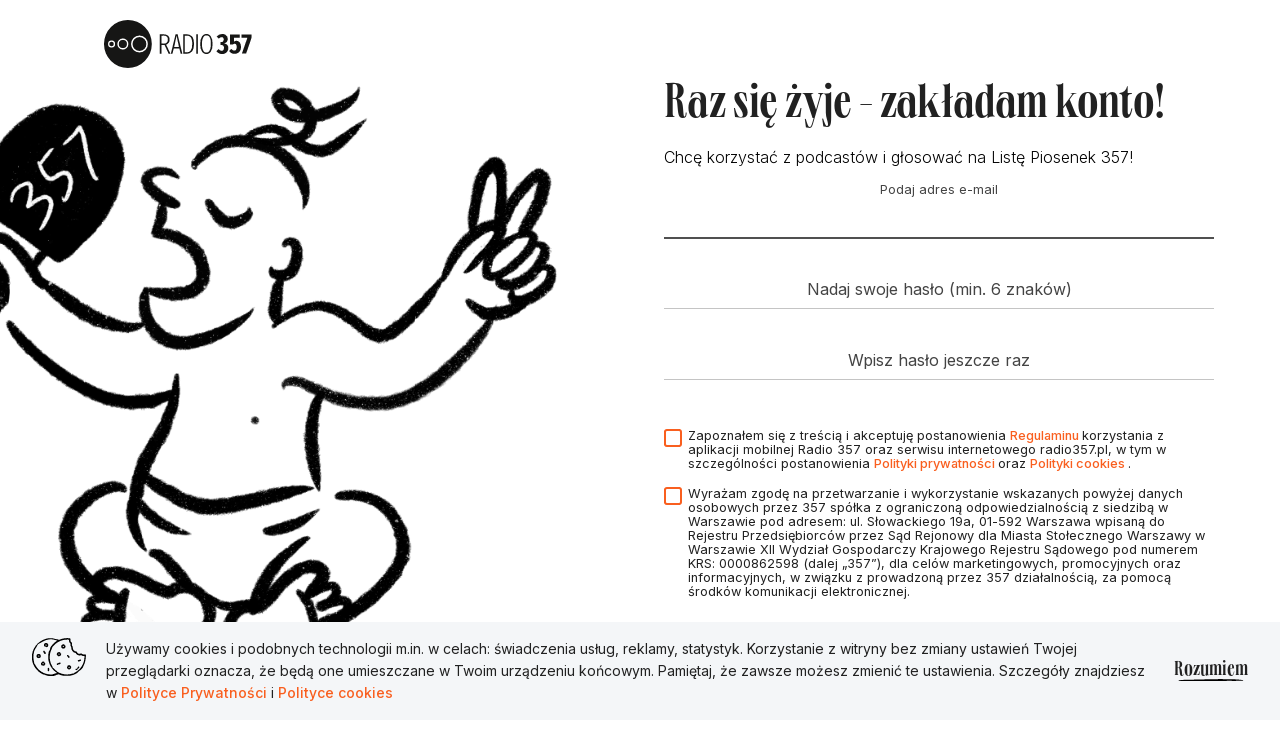

--- FILE ---
content_type: text/html; charset=utf-8
request_url: https://konto.radio357.pl/rejestracja?return=https://radio357.pl/twoje-357/spolecznosc/zawodnicy-357/
body_size: 7740
content:
<!doctype html>
<html data-n-head-ssr lang="pl" data-n-head="%7B%22lang%22:%7B%22ssr%22:%22pl%22%7D%7D">
  <head >
    <meta data-n-head="ssr" charset="utf-8"><meta data-n-head="ssr" name="viewport" content="width=device-width,initial-scale=1,maximum-scale=1"><meta data-n-head="ssr" data-hid="description" name="description" content="Najlepszy radiowy adres na świecie. Posłuchaj anteny, na której codziennie dzieje się coś nowego"><meta data-n-head="ssr" data-hid="keywords" name="keywords" content="radio357, radio internetowe, najlepszy radiowy adres, radio"><meta data-n-head="ssr" property="og:image" content="/og-image.png"><meta data-n-head="ssr" name="theme-color" content="#f95f1f"><meta data-n-head="ssr" data-hid="robots" name="robots" content="index, follow"><meta data-n-head="ssr" name="version" content="1.4.2"><meta data-n-head="ssr" data-hid="charset" charset="utf-8"><meta data-n-head="ssr" data-hid="mobile-web-app-capable" name="mobile-web-app-capable" content="yes"><meta data-n-head="ssr" data-hid="apple-mobile-web-app-title" name="apple-mobile-web-app-title" content="Radio357"><meta data-n-head="ssr" data-hid="og:type" name="og:type" property="og:type" content="website"><meta data-n-head="ssr" data-hid="og:title" name="og:title" property="og:title" content="Radio357"><meta data-n-head="ssr" data-hid="og:site_name" name="og:site_name" property="og:site_name" content="Radio357"><meta data-n-head="ssr" data-hid="og:description" name="og:description" property="og:description" content="Najlepszy radiowy adres na świecie. Posłuchaj anteny, na której codziennie dzieje się coś nowego."><title>Rejestracja | Radio357</title><link data-n-head="ssr" rel="preconnect" href="https://fonts.gstatic.com"><link data-n-head="ssr" rel="icon" type="image/x-icon" href="/favicon.svg"><link data-n-head="ssr" rel="stylesheet" href="https://fonts.googleapis.com/css2?family=Inter:wght@300;400;500;600&amp;display=swap"><link data-n-head="ssr" data-hid="shortcut-icon" rel="shortcut icon" href="/_nuxt/icons/icon_64x64.07a6c0.png"><link data-n-head="ssr" data-hid="apple-touch-icon" rel="apple-touch-icon" href="/_nuxt/icons/icon_512x512.07a6c0.png" sizes="512x512"><link data-n-head="ssr" rel="manifest" href="/_nuxt/manifest.165c6c62.json" data-hid="manifest"><script data-n-head="ssr" data-hid="polyfill" defer src="https://polyfill.io/v3/polyfill.min.js?features=ResizeObserver%2CIntl%2CIntl.RelativeTimeFormat.~locale.pl%2CIntl.PluralRules.~locale.pl"></script><script data-n-head="ssr" data-hid="gtm-script">if(!window._gtm_init){window._gtm_init=1;(function(w,n,d,m,e,p){w[d]=(w[d]==1||n[d]=='yes'||n[d]==1||n[m]==1||(w[e]&&w[e][p]&&w[e][p]()))?1:0})(window,navigator,'doNotTrack','msDoNotTrack','external','msTrackingProtectionEnabled');(function(w,d,s,l,x,y){w[x]={};w._gtm_inject=function(i){if(w.doNotTrack||w[x][i])return;w[x][i]=1;w[l]=w[l]||[];w[l].push({'gtm.start':new Date().getTime(),event:'gtm.js'});var f=d.getElementsByTagName(s)[0],j=d.createElement(s);j.async=true;j.src='https://www.googletagmanager.com/gtm.js?id='+i;f.parentNode.insertBefore(j,f);};w[y]('GTM-NSLZNP3')})(window,document,'script','dataLayer','_gtm_ids','_gtm_inject')}</script><link rel="preload" href="/_nuxt/554b63f.js" as="script"><link rel="preload" href="/_nuxt/1bd6fe1.js" as="script"><link rel="preload" href="/_nuxt/ba72794.js" as="script"><link rel="preload" href="/_nuxt/30fd91d.js" as="script"><link rel="preload" href="/_nuxt/0cd13dd.js" as="script"><link rel="preload" href="/_nuxt/1d890ed.js" as="script"><style data-vue-ssr-id="5e7cd5f2:0 1de2615c:0 7ad3100c:0 0f537c14:0 53980452:0 b51140ca:0 d586f292:0 f17ab810:0 2bf0f5a9:0 00bc7234:0 5096e816:0 83378c80:0">@font-face{font-display:swap;font-family:"Neue World";font-style:normal;font-weight:300;src:url(/_nuxt/fonts/SuperCondensedLight.d02e222.otf) format("opentype")}@font-face{font-display:swap;font-family:"Neue World";font-style:normal;font-weight:400;src:url(/_nuxt/fonts/CondensedRegular.dde8c31.otf) format("opentype")}@font-face{font-display:swap;font-family:"Neue World";font-style:normal;font-weight:800;src:url(/_nuxt/fonts/SemiCondensedUltrabold.e48aa49.otf) format("opentype")}
*,:after,:before{box-sizing:border-box}blockquote,body,dd,dl,figure,h1,h2,h3,h4,p{margin:0}ol[role=list],ul[role=list]{list-style:none}html{scroll-behavior:smooth}body{line-height:1.5;min-height:100vh;text-rendering:optimizeSpeed}a:not([class]){-webkit-text-decoration-skip:ink;text-decoration-skip-ink:auto}img,picture{display:block;max-width:100%}button,input,select,textarea{font:inherit}@media(prefers-reduced-motion:reduce){*,:after,:before{animation-duration:.01ms!important;animation-iteration-count:1!important;scroll-behavior:auto!important;transition-duration:.01ms!important}}html{font-family:"Inter",sans-serif;font-feature-settings:normal;font-size:16px;font-style:normal;font-variant:normal;font-weight:400;letter-spacing:0;-ms-text-size-adjust:100%;-webkit-text-size-adjust:100%;-moz-osx-font-smoothing:grayscale;-webkit-font-smoothing:antialiased;color:#212121}h1,h2,h3,h4,h5,h6{font-family:"Neue World",serif;font-size:2.625rem;font-weight:400;letter-spacing:0;line-height:3rem}@media(min-width:480px){h1,h2,h3,h4,h5,h6{font-size:3rem;line-height:3.25rem}}p{font-family:"Inter",sans-serif;font-size:.875rem;font-weight:400;letter-spacing:0;line-height:1.375rem}.nobr{white-space:nowrap}.gray-color{color:#868a90}.no-scroll{overflow:hidden}input[type=range]{-webkit-appearance:none;-moz-appearance:none;appearance:none;background-color:transparent;height:8px;outline:none;overflow:hidden}input[type=range]::-webkit-slider-thumb{-webkit-appearance:none;appearance:none;background:#000;border-radius:50%;box-shadow:5px 0 0 -3px #a23e14,5px 0 0 -3px #a23e14,6px 0 0 -3px #a23e14,7px 0 0 -3px #a23e14,8px 0 0 -3px #a23e14,9px 0 0 -3px #a23e14,10px 0 0 -3px #a23e14,11px 0 0 -3px #a23e14,12px 0 0 -3px #a23e14,13px 0 0 -3px #a23e14,14px 0 0 -3px #a23e14,15px 0 0 -3px #a23e14,16px 0 0 -3px #a23e14,17px 0 0 -3px #a23e14,18px 0 0 -3px #a23e14,19px 0 0 -3px #a23e14,20px 0 0 -3px #a23e14,21px 0 0 -3px #a23e14,22px 0 0 -3px #a23e14,23px 0 0 -3px #a23e14,24px 0 0 -3px #a23e14,25px 0 0 -3px #a23e14,26px 0 0 -3px #a23e14,27px 0 0 -3px #a23e14,28px 0 0 -3px #a23e14,29px 0 0 -3px #a23e14,30px 0 0 -3px #a23e14,31px 0 0 -3px #a23e14,32px 0 0 -3px #a23e14,33px 0 0 -3px #a23e14,34px 0 0 -3px #a23e14,35px 0 0 -3px #a23e14,36px 0 0 -3px #a23e14,37px 0 0 -3px #a23e14,38px 0 0 -3px #a23e14,39px 0 0 -3px #a23e14,40px 0 0 -3px #a23e14,41px 0 0 -3px #a23e14,42px 0 0 -3px #a23e14,43px 0 0 -3px #a23e14,44px 0 0 -3px #a23e14,45px 0 0 -3px #a23e14,46px 0 0 -3px #a23e14,47px 0 0 -3px #a23e14,48px 0 0 -3px #a23e14,49px 0 0 -3px #a23e14,50px 0 0 -3px #a23e14,51px 0 0 -3px #a23e14,52px 0 0 -3px #a23e14,53px 0 0 -3px #a23e14,54px 0 0 -3px #a23e14,55px 0 0 -3px #a23e14,56px 0 0 -3px #a23e14,57px 0 0 -3px #a23e14,58px 0 0 -3px #a23e14,59px 0 0 -3px #a23e14,60px 0 0 -3px #a23e14,61px 0 0 -3px #a23e14,62px 0 0 -3px #a23e14,63px 0 0 -3px #a23e14,64px 0 0 -3px #a23e14,65px 0 0 -3px #a23e14,66px 0 0 -3px #a23e14,67px 0 0 -3px #a23e14,68px 0 0 -3px #a23e14,69px 0 0 -3px #a23e14,70px 0 0 -3px #a23e14,71px 0 0 -3px #a23e14,72px 0 0 -3px #a23e14,73px 0 0 -3px #a23e14,74px 0 0 -3px #a23e14,75px 0 0 -3px #a23e14,76px 0 0 -3px #a23e14,77px 0 0 -3px #a23e14,78px 0 0 -3px #a23e14,79px 0 0 -3px #a23e14,80px 0 0 -3px #a23e14,81px 0 0 -3px #a23e14,82px 0 0 -3px #a23e14,83px 0 0 -3px #a23e14,84px 0 0 -3px #a23e14,85px 0 0 -3px #a23e14,86px 0 0 -3px #a23e14,87px 0 0 -3px #a23e14,88px 0 0 -3px #a23e14,89px 0 0 -3px #a23e14,90px 0 0 -3px #a23e14,91px 0 0 -3px #a23e14,92px 0 0 -3px #a23e14,93px 0 0 -3px #a23e14,94px 0 0 -3px #a23e14,95px 0 0 -3px #a23e14,96px 0 0 -3px #a23e14,97px 0 0 -3px #a23e14,98px 0 0 -3px #a23e14,99px 0 0 -3px #a23e14,100px 0 0 -3px #a23e14,101px 0 0 -3px #a23e14,102px 0 0 -3px #a23e14,103px 0 0 -3px #a23e14,104px 0 0 -3px #a23e14,105px 0 0 -3px #a23e14,106px 0 0 -3px #a23e14,107px 0 0 -3px #a23e14,108px 0 0 -3px #a23e14,109px 0 0 -3px #a23e14,110px 0 0 -3px #a23e14,111px 0 0 -3px #a23e14,112px 0 0 -3px #a23e14,113px 0 0 -3px #a23e14,114px 0 0 -3px #a23e14,115px 0 0 -3px #a23e14,116px 0 0 -3px #a23e14,117px 0 0 -3px #a23e14,118px 0 0 -3px #a23e14,119px 0 0 -3px #a23e14,120px 0 0 -3px #a23e14,121px 0 0 -3px #a23e14,122px 0 0 -3px #a23e14,123px 0 0 -3px #a23e14,124px 0 0 -3px #a23e14,125px 0 0 -3px #a23e14,126px 0 0 -3px #a23e14,127px 0 0 -3px #a23e14,128px 0 0 -3px #a23e14,129px 0 0 -3px #a23e14,130px 0 0 -3px #a23e14,131px 0 0 -3px #a23e14,132px 0 0 -3px #a23e14,133px 0 0 -3px #a23e14,134px 0 0 -3px #a23e14,135px 0 0 -3px #a23e14,136px 0 0 -3px #a23e14,137px 0 0 -3px #a23e14,138px 0 0 -3px #a23e14,139px 0 0 -3px #a23e14,140px 0 0 -3px #a23e14,141px 0 0 -3px #a23e14,142px 0 0 -3px #a23e14,143px 0 0 -3px #a23e14,144px 0 0 -3px #a23e14,145px 0 0 -3px #a23e14,146px 0 0 -3px #a23e14,147px 0 0 -3px #a23e14,148px 0 0 -3px #a23e14,149px 0 0 -3px #a23e14,150px 0 0 -3px #a23e14,151px 0 0 -3px #a23e14,152px 0 0 -3px #a23e14,153px 0 0 -3px #a23e14,154px 0 0 -3px #a23e14,155px 0 0 -3px #a23e14,156px 0 0 -3px #a23e14,157px 0 0 -3px #a23e14,158px 0 0 -3px #a23e14,159px 0 0 -3px #a23e14,160px 0 0 -3px #a23e14,161px 0 0 -3px #a23e14,162px 0 0 -3px #a23e14,163px 0 0 -3px #a23e14,164px 0 0 -3px #a23e14,165px 0 0 -3px #a23e14,166px 0 0 -3px #a23e14,167px 0 0 -3px #a23e14,168px 0 0 -3px #a23e14,169px 0 0 -3px #a23e14,170px 0 0 -3px #a23e14,171px 0 0 -3px #a23e14,172px 0 0 -3px #a23e14,173px 0 0 -3px #a23e14,174px 0 0 -3px #a23e14,175px 0 0 -3px #a23e14,176px 0 0 -3px #a23e14,177px 0 0 -3px #a23e14,178px 0 0 -3px #a23e14,179px 0 0 -3px #a23e14,180px 0 0 -3px #a23e14,181px 0 0 -3px #a23e14,182px 0 0 -3px #a23e14,183px 0 0 -3px #a23e14,184px 0 0 -3px #a23e14,185px 0 0 -3px #a23e14,186px 0 0 -3px #a23e14,187px 0 0 -3px #a23e14,188px 0 0 -3px #a23e14,189px 0 0 -3px #a23e14,190px 0 0 -3px #a23e14,191px 0 0 -3px #a23e14,192px 0 0 -3px #a23e14,193px 0 0 -3px #a23e14,194px 0 0 -3px #a23e14,195px 0 0 -3px #a23e14,196px 0 0 -3px #a23e14,197px 0 0 -3px #a23e14,198px 0 0 -3px #a23e14,199px 0 0 -3px #a23e14,200px 0 0 -3px #a23e14,5px 0 0 -3px #000,-5px 0 0 -3px #000,-6px 0 0 -3px #000,-7px 0 0 -3px #000,-8px 0 0 -3px #000,-9px 0 0 -3px #000,-10px 0 0 -3px #000,-11px 0 0 -3px #000,-12px 0 0 -3px #000,-13px 0 0 -3px #000,-14px 0 0 -3px #000,-15px 0 0 -3px #000,-16px 0 0 -3px #000,-17px 0 0 -3px #000,-18px 0 0 -3px #000,-19px 0 0 -3px #000,-20px 0 0 -3px #000,-21px 0 0 -3px #000,-22px 0 0 -3px #000,-23px 0 0 -3px #000,-24px 0 0 -3px #000,-25px 0 0 -3px #000,-26px 0 0 -3px #000,-27px 0 0 -3px #000,-28px 0 0 -3px #000,-29px 0 0 -3px #000,-30px 0 0 -3px #000,-31px 0 0 -3px #000,-32px 0 0 -3px #000,-33px 0 0 -3px #000,-34px 0 0 -3px #000,-35px 0 0 -3px #000,-36px 0 0 -3px #000,-37px 0 0 -3px #000,-38px 0 0 -3px #000,-39px 0 0 -3px #000,-40px 0 0 -3px #000,-41px 0 0 -3px #000,-42px 0 0 -3px #000,-43px 0 0 -3px #000,-44px 0 0 -3px #000,-45px 0 0 -3px #000,-46px 0 0 -3px #000,-47px 0 0 -3px #000,-48px 0 0 -3px #000,-49px 0 0 -3px #000,-50px 0 0 -3px #000,-51px 0 0 -3px #000,-52px 0 0 -3px #000,-53px 0 0 -3px #000,-54px 0 0 -3px #000,-55px 0 0 -3px #000,-56px 0 0 -3px #000,-57px 0 0 -3px #000,-58px 0 0 -3px #000,-59px 0 0 -3px #000,-60px 0 0 -3px #000,-61px 0 0 -3px #000,-62px 0 0 -3px #000,-63px 0 0 -3px #000,-64px 0 0 -3px #000,-65px 0 0 -3px #000,-66px 0 0 -3px #000,-67px 0 0 -3px #000,-68px 0 0 -3px #000,-69px 0 0 -3px #000,-70px 0 0 -3px #000,-71px 0 0 -3px #000,-72px 0 0 -3px #000,-73px 0 0 -3px #000,-74px 0 0 -3px #000,-75px 0 0 -3px #000,-76px 0 0 -3px #000,-77px 0 0 -3px #000,-78px 0 0 -3px #000,-79px 0 0 -3px #000,-80px 0 0 -3px #000,-81px 0 0 -3px #000,-82px 0 0 -3px #000,-83px 0 0 -3px #000,-84px 0 0 -3px #000,-85px 0 0 -3px #000,-86px 0 0 -3px #000,-87px 0 0 -3px #000,-88px 0 0 -3px #000,-89px 0 0 -3px #000,-90px 0 0 -3px #000,-91px 0 0 -3px #000,-92px 0 0 -3px #000,-93px 0 0 -3px #000,-94px 0 0 -3px #000,-95px 0 0 -3px #000,-96px 0 0 -3px #000,-97px 0 0 -3px #000,-98px 0 0 -3px #000,-99px 0 0 -3px #000,-100px 0 0 -3px #000,-101px 0 0 -3px #000,-102px 0 0 -3px #000,-103px 0 0 -3px #000,-104px 0 0 -3px #000,-105px 0 0 -3px #000,-106px 0 0 -3px #000,-107px 0 0 -3px #000,-108px 0 0 -3px #000,-109px 0 0 -3px #000,-110px 0 0 -3px #000,-111px 0 0 -3px #000,-112px 0 0 -3px #000,-113px 0 0 -3px #000,-114px 0 0 -3px #000,-115px 0 0 -3px #000,-116px 0 0 -3px #000,-117px 0 0 -3px #000,-118px 0 0 -3px #000,-119px 0 0 -3px #000,-120px 0 0 -3px #000,-121px 0 0 -3px #000,-122px 0 0 -3px #000,-123px 0 0 -3px #000,-124px 0 0 -3px #000,-125px 0 0 -3px #000,-126px 0 0 -3px #000,-127px 0 0 -3px #000,-128px 0 0 -3px #000,-129px 0 0 -3px #000,-130px 0 0 -3px #000,-131px 0 0 -3px #000,-132px 0 0 -3px #000,-133px 0 0 -3px #000,-134px 0 0 -3px #000,-135px 0 0 -3px #000,-136px 0 0 -3px #000,-137px 0 0 -3px #000,-138px 0 0 -3px #000,-139px 0 0 -3px #000,-140px 0 0 -3px #000,-141px 0 0 -3px #000,-142px 0 0 -3px #000,-143px 0 0 -3px #000,-144px 0 0 -3px #000,-145px 0 0 -3px #000,-146px 0 0 -3px #000,-147px 0 0 -3px #000,-148px 0 0 -3px #000,-149px 0 0 -3px #000,-150px 0 0 -3px #000,-151px 0 0 -3px #000,-152px 0 0 -3px #000,-153px 0 0 -3px #000,-154px 0 0 -3px #000,-155px 0 0 -3px #000,-156px 0 0 -3px #000,-157px 0 0 -3px #000,-158px 0 0 -3px #000,-159px 0 0 -3px #000,-160px 0 0 -3px #000,-161px 0 0 -3px #000,-162px 0 0 -3px #000,-163px 0 0 -3px #000,-164px 0 0 -3px #000,-165px 0 0 -3px #000,-166px 0 0 -3px #000,-167px 0 0 -3px #000,-168px 0 0 -3px #000,-169px 0 0 -3px #000,-170px 0 0 -3px #000,-171px 0 0 -3px #000,-172px 0 0 -3px #000,-173px 0 0 -3px #000,-174px 0 0 -3px #000,-175px 0 0 -3px #000,-176px 0 0 -3px #000,-177px 0 0 -3px #000,-178px 0 0 -3px #000,-179px 0 0 -3px #000,-180px 0 0 -3px #000,-181px 0 0 -3px #000,-182px 0 0 -3px #000,-183px 0 0 -3px #000,-184px 0 0 -3px #000,-185px 0 0 -3px #000,-186px 0 0 -3px #000,-187px 0 0 -3px #000,-188px 0 0 -3px #000,-189px 0 0 -3px #000,-190px 0 0 -3px #000,-191px 0 0 -3px #000,-192px 0 0 -3px #000,-193px 0 0 -3px #000,-194px 0 0 -3px #000,-195px 0 0 -3px #000,-196px 0 0 -3px #000,-197px 0 0 -3px #000,-198px 0 0 -3px #000,-199px 0 0 -3px #000,-200px 0 0 -3px #000;cursor:pointer;height:8px;width:8px}input[type=range]::-moz-range-thumb{-moz-appearance:none;appearance:none;background:#000;border:none;border-radius:50%;box-shadow:5px 0 0 -3px #a23e14,5px 0 0 -3px #a23e14,6px 0 0 -3px #a23e14,7px 0 0 -3px #a23e14,8px 0 0 -3px #a23e14,9px 0 0 -3px #a23e14,10px 0 0 -3px #a23e14,11px 0 0 -3px #a23e14,12px 0 0 -3px #a23e14,13px 0 0 -3px #a23e14,14px 0 0 -3px #a23e14,15px 0 0 -3px #a23e14,16px 0 0 -3px #a23e14,17px 0 0 -3px #a23e14,18px 0 0 -3px #a23e14,19px 0 0 -3px #a23e14,20px 0 0 -3px #a23e14,21px 0 0 -3px #a23e14,22px 0 0 -3px #a23e14,23px 0 0 -3px #a23e14,24px 0 0 -3px #a23e14,25px 0 0 -3px #a23e14,26px 0 0 -3px #a23e14,27px 0 0 -3px #a23e14,28px 0 0 -3px #a23e14,29px 0 0 -3px #a23e14,30px 0 0 -3px #a23e14,31px 0 0 -3px #a23e14,32px 0 0 -3px #a23e14,33px 0 0 -3px #a23e14,34px 0 0 -3px #a23e14,35px 0 0 -3px #a23e14,36px 0 0 -3px #a23e14,37px 0 0 -3px #a23e14,38px 0 0 -3px #a23e14,39px 0 0 -3px #a23e14,40px 0 0 -3px #a23e14,41px 0 0 -3px #a23e14,42px 0 0 -3px #a23e14,43px 0 0 -3px #a23e14,44px 0 0 -3px #a23e14,45px 0 0 -3px #a23e14,46px 0 0 -3px #a23e14,47px 0 0 -3px #a23e14,48px 0 0 -3px #a23e14,49px 0 0 -3px #a23e14,50px 0 0 -3px #a23e14,51px 0 0 -3px #a23e14,52px 0 0 -3px #a23e14,53px 0 0 -3px #a23e14,54px 0 0 -3px #a23e14,55px 0 0 -3px #a23e14,56px 0 0 -3px #a23e14,57px 0 0 -3px #a23e14,58px 0 0 -3px #a23e14,59px 0 0 -3px #a23e14,60px 0 0 -3px #a23e14,61px 0 0 -3px #a23e14,62px 0 0 -3px #a23e14,63px 0 0 -3px #a23e14,64px 0 0 -3px #a23e14,65px 0 0 -3px #a23e14,66px 0 0 -3px #a23e14,67px 0 0 -3px #a23e14,68px 0 0 -3px #a23e14,69px 0 0 -3px #a23e14,70px 0 0 -3px #a23e14,71px 0 0 -3px #a23e14,72px 0 0 -3px #a23e14,73px 0 0 -3px #a23e14,74px 0 0 -3px #a23e14,75px 0 0 -3px #a23e14,76px 0 0 -3px #a23e14,77px 0 0 -3px #a23e14,78px 0 0 -3px #a23e14,79px 0 0 -3px #a23e14,80px 0 0 -3px #a23e14,81px 0 0 -3px #a23e14,82px 0 0 -3px #a23e14,83px 0 0 -3px #a23e14,84px 0 0 -3px #a23e14,85px 0 0 -3px #a23e14,86px 0 0 -3px #a23e14,87px 0 0 -3px #a23e14,88px 0 0 -3px #a23e14,89px 0 0 -3px #a23e14,90px 0 0 -3px #a23e14,91px 0 0 -3px #a23e14,92px 0 0 -3px #a23e14,93px 0 0 -3px #a23e14,94px 0 0 -3px #a23e14,95px 0 0 -3px #a23e14,96px 0 0 -3px #a23e14,97px 0 0 -3px #a23e14,98px 0 0 -3px #a23e14,99px 0 0 -3px #a23e14,100px 0 0 -3px #a23e14,101px 0 0 -3px #a23e14,102px 0 0 -3px #a23e14,103px 0 0 -3px #a23e14,104px 0 0 -3px #a23e14,105px 0 0 -3px #a23e14,106px 0 0 -3px #a23e14,107px 0 0 -3px #a23e14,108px 0 0 -3px #a23e14,109px 0 0 -3px #a23e14,110px 0 0 -3px #a23e14,111px 0 0 -3px #a23e14,112px 0 0 -3px #a23e14,113px 0 0 -3px #a23e14,114px 0 0 -3px #a23e14,115px 0 0 -3px #a23e14,116px 0 0 -3px #a23e14,117px 0 0 -3px #a23e14,118px 0 0 -3px #a23e14,119px 0 0 -3px #a23e14,120px 0 0 -3px #a23e14,121px 0 0 -3px #a23e14,122px 0 0 -3px #a23e14,123px 0 0 -3px #a23e14,124px 0 0 -3px #a23e14,125px 0 0 -3px #a23e14,126px 0 0 -3px #a23e14,127px 0 0 -3px #a23e14,128px 0 0 -3px #a23e14,129px 0 0 -3px #a23e14,130px 0 0 -3px #a23e14,131px 0 0 -3px #a23e14,132px 0 0 -3px #a23e14,133px 0 0 -3px #a23e14,134px 0 0 -3px #a23e14,135px 0 0 -3px #a23e14,136px 0 0 -3px #a23e14,137px 0 0 -3px #a23e14,138px 0 0 -3px #a23e14,139px 0 0 -3px #a23e14,140px 0 0 -3px #a23e14,141px 0 0 -3px #a23e14,142px 0 0 -3px #a23e14,143px 0 0 -3px #a23e14,144px 0 0 -3px #a23e14,145px 0 0 -3px #a23e14,146px 0 0 -3px #a23e14,147px 0 0 -3px #a23e14,148px 0 0 -3px #a23e14,149px 0 0 -3px #a23e14,150px 0 0 -3px #a23e14,151px 0 0 -3px #a23e14,152px 0 0 -3px #a23e14,153px 0 0 -3px #a23e14,154px 0 0 -3px #a23e14,155px 0 0 -3px #a23e14,156px 0 0 -3px #a23e14,157px 0 0 -3px #a23e14,158px 0 0 -3px #a23e14,159px 0 0 -3px #a23e14,160px 0 0 -3px #a23e14,161px 0 0 -3px #a23e14,162px 0 0 -3px #a23e14,163px 0 0 -3px #a23e14,164px 0 0 -3px #a23e14,165px 0 0 -3px #a23e14,166px 0 0 -3px #a23e14,167px 0 0 -3px #a23e14,168px 0 0 -3px #a23e14,169px 0 0 -3px #a23e14,170px 0 0 -3px #a23e14,171px 0 0 -3px #a23e14,172px 0 0 -3px #a23e14,173px 0 0 -3px #a23e14,174px 0 0 -3px #a23e14,175px 0 0 -3px #a23e14,176px 0 0 -3px #a23e14,177px 0 0 -3px #a23e14,178px 0 0 -3px #a23e14,179px 0 0 -3px #a23e14,180px 0 0 -3px #a23e14,181px 0 0 -3px #a23e14,182px 0 0 -3px #a23e14,183px 0 0 -3px #a23e14,184px 0 0 -3px #a23e14,185px 0 0 -3px #a23e14,186px 0 0 -3px #a23e14,187px 0 0 -3px #a23e14,188px 0 0 -3px #a23e14,189px 0 0 -3px #a23e14,190px 0 0 -3px #a23e14,191px 0 0 -3px #a23e14,192px 0 0 -3px #a23e14,193px 0 0 -3px #a23e14,194px 0 0 -3px #a23e14,195px 0 0 -3px #a23e14,196px 0 0 -3px #a23e14,197px 0 0 -3px #a23e14,198px 0 0 -3px #a23e14,199px 0 0 -3px #a23e14,200px 0 0 -3px #a23e14,5px 0 0 -3px #000,-5px 0 0 -3px #000,-6px 0 0 -3px #000,-7px 0 0 -3px #000,-8px 0 0 -3px #000,-9px 0 0 -3px #000,-10px 0 0 -3px #000,-11px 0 0 -3px #000,-12px 0 0 -3px #000,-13px 0 0 -3px #000,-14px 0 0 -3px #000,-15px 0 0 -3px #000,-16px 0 0 -3px #000,-17px 0 0 -3px #000,-18px 0 0 -3px #000,-19px 0 0 -3px #000,-20px 0 0 -3px #000,-21px 0 0 -3px #000,-22px 0 0 -3px #000,-23px 0 0 -3px #000,-24px 0 0 -3px #000,-25px 0 0 -3px #000,-26px 0 0 -3px #000,-27px 0 0 -3px #000,-28px 0 0 -3px #000,-29px 0 0 -3px #000,-30px 0 0 -3px #000,-31px 0 0 -3px #000,-32px 0 0 -3px #000,-33px 0 0 -3px #000,-34px 0 0 -3px #000,-35px 0 0 -3px #000,-36px 0 0 -3px #000,-37px 0 0 -3px #000,-38px 0 0 -3px #000,-39px 0 0 -3px #000,-40px 0 0 -3px #000,-41px 0 0 -3px #000,-42px 0 0 -3px #000,-43px 0 0 -3px #000,-44px 0 0 -3px #000,-45px 0 0 -3px #000,-46px 0 0 -3px #000,-47px 0 0 -3px #000,-48px 0 0 -3px #000,-49px 0 0 -3px #000,-50px 0 0 -3px #000,-51px 0 0 -3px #000,-52px 0 0 -3px #000,-53px 0 0 -3px #000,-54px 0 0 -3px #000,-55px 0 0 -3px #000,-56px 0 0 -3px #000,-57px 0 0 -3px #000,-58px 0 0 -3px #000,-59px 0 0 -3px #000,-60px 0 0 -3px #000,-61px 0 0 -3px #000,-62px 0 0 -3px #000,-63px 0 0 -3px #000,-64px 0 0 -3px #000,-65px 0 0 -3px #000,-66px 0 0 -3px #000,-67px 0 0 -3px #000,-68px 0 0 -3px #000,-69px 0 0 -3px #000,-70px 0 0 -3px #000,-71px 0 0 -3px #000,-72px 0 0 -3px #000,-73px 0 0 -3px #000,-74px 0 0 -3px #000,-75px 0 0 -3px #000,-76px 0 0 -3px #000,-77px 0 0 -3px #000,-78px 0 0 -3px #000,-79px 0 0 -3px #000,-80px 0 0 -3px #000,-81px 0 0 -3px #000,-82px 0 0 -3px #000,-83px 0 0 -3px #000,-84px 0 0 -3px #000,-85px 0 0 -3px #000,-86px 0 0 -3px #000,-87px 0 0 -3px #000,-88px 0 0 -3px #000,-89px 0 0 -3px #000,-90px 0 0 -3px #000,-91px 0 0 -3px #000,-92px 0 0 -3px #000,-93px 0 0 -3px #000,-94px 0 0 -3px #000,-95px 0 0 -3px #000,-96px 0 0 -3px #000,-97px 0 0 -3px #000,-98px 0 0 -3px #000,-99px 0 0 -3px #000,-100px 0 0 -3px #000,-101px 0 0 -3px #000,-102px 0 0 -3px #000,-103px 0 0 -3px #000,-104px 0 0 -3px #000,-105px 0 0 -3px #000,-106px 0 0 -3px #000,-107px 0 0 -3px #000,-108px 0 0 -3px #000,-109px 0 0 -3px #000,-110px 0 0 -3px #000,-111px 0 0 -3px #000,-112px 0 0 -3px #000,-113px 0 0 -3px #000,-114px 0 0 -3px #000,-115px 0 0 -3px #000,-116px 0 0 -3px #000,-117px 0 0 -3px #000,-118px 0 0 -3px #000,-119px 0 0 -3px #000,-120px 0 0 -3px #000,-121px 0 0 -3px #000,-122px 0 0 -3px #000,-123px 0 0 -3px #000,-124px 0 0 -3px #000,-125px 0 0 -3px #000,-126px 0 0 -3px #000,-127px 0 0 -3px #000,-128px 0 0 -3px #000,-129px 0 0 -3px #000,-130px 0 0 -3px #000,-131px 0 0 -3px #000,-132px 0 0 -3px #000,-133px 0 0 -3px #000,-134px 0 0 -3px #000,-135px 0 0 -3px #000,-136px 0 0 -3px #000,-137px 0 0 -3px #000,-138px 0 0 -3px #000,-139px 0 0 -3px #000,-140px 0 0 -3px #000,-141px 0 0 -3px #000,-142px 0 0 -3px #000,-143px 0 0 -3px #000,-144px 0 0 -3px #000,-145px 0 0 -3px #000,-146px 0 0 -3px #000,-147px 0 0 -3px #000,-148px 0 0 -3px #000,-149px 0 0 -3px #000,-150px 0 0 -3px #000,-151px 0 0 -3px #000,-152px 0 0 -3px #000,-153px 0 0 -3px #000,-154px 0 0 -3px #000,-155px 0 0 -3px #000,-156px 0 0 -3px #000,-157px 0 0 -3px #000,-158px 0 0 -3px #000,-159px 0 0 -3px #000,-160px 0 0 -3px #000,-161px 0 0 -3px #000,-162px 0 0 -3px #000,-163px 0 0 -3px #000,-164px 0 0 -3px #000,-165px 0 0 -3px #000,-166px 0 0 -3px #000,-167px 0 0 -3px #000,-168px 0 0 -3px #000,-169px 0 0 -3px #000,-170px 0 0 -3px #000,-171px 0 0 -3px #000,-172px 0 0 -3px #000,-173px 0 0 -3px #000,-174px 0 0 -3px #000,-175px 0 0 -3px #000,-176px 0 0 -3px #000,-177px 0 0 -3px #000,-178px 0 0 -3px #000,-179px 0 0 -3px #000,-180px 0 0 -3px #000,-181px 0 0 -3px #000,-182px 0 0 -3px #000,-183px 0 0 -3px #000,-184px 0 0 -3px #000,-185px 0 0 -3px #000,-186px 0 0 -3px #000,-187px 0 0 -3px #000,-188px 0 0 -3px #000,-189px 0 0 -3px #000,-190px 0 0 -3px #000,-191px 0 0 -3px #000,-192px 0 0 -3px #000,-193px 0 0 -3px #000,-194px 0 0 -3px #000,-195px 0 0 -3px #000,-196px 0 0 -3px #000,-197px 0 0 -3px #000,-198px 0 0 -3px #000,-199px 0 0 -3px #000,-200px 0 0 -3px #000;cursor:pointer;height:8px;width:8px}.rounded-btn{all:unset;border:2px solid #f95f1f;border-radius:28px;box-sizing:border-box;cursor:pointer;display:block;font-size:1em;font-size:1.3em;line-height:1em;max-width:100%;padding:8px 16px 7px;text-align:center;transition:.3s;width:220px}.rounded-btn:hover{background-color:#f95f1f;color:#fff}.tile-list{display:grid;grid-gap:0;grid-template-columns:repeat(auto-fill,minmax(160px,1fr));justify-items:center}@media(min-width:640px){.tile-list{grid-template-columns:repeat(auto-fill,minmax(200px,1fr))}}.tile-list__item.tile:nth-of-type(8n+1){background-color:#f95f1f;color:#000}.tile-list__item.tile:nth-of-type(8n+2){background-color:#8dc87b;color:#000}.tile-list__item.tile:nth-of-type(8n+3){background-color:#d8fd35;color:#000}.tile-list__item.tile:nth-of-type(8n+4){background-color:#f95f1f;color:#000}.tile-list__item.tile:nth-of-type(8n+5){background-color:#075855;color:#fff}.tile-list__item.tile:nth-of-type(8n+6){background-color:#f95f1f;color:#000}.tile-list__item.tile:nth-of-type(8n+7){background-color:#8dc87b;color:#000}.tile-list__item.tile:nth-of-type(8n+8){background-color:#075855;color:#fff}.tile-list__item{margin:0 auto;width:100%}.tile-list__item:nth-of-type(8n+1) .tile{background-color:#f95f1f;color:#000}.tile-list__item:nth-of-type(8n+2) .tile{background-color:#8dc87b;color:#000}.tile-list__item:nth-of-type(8n+3) .tile{background-color:#d8fd35;color:#000}.tile-list__item:nth-of-type(8n+4) .tile{background-color:#f95f1f;color:#000}.tile-list__item:nth-of-type(8n+5) .tile{background-color:#075855;color:#fff}.tile-list__item:nth-of-type(8n+6) .tile{background-color:#f95f1f;color:#000}.tile-list__item:nth-of-type(8n+7) .tile{background-color:#8dc87b;color:#000}.tile-list__item:nth-of-type(8n+8) .tile{background-color:#075855;color:#fff}.tile-list--horizontal{grid-template-columns:repeat(auto-fill,minmax(280px,1fr));grid-gap:8px}.tile-list--small{grid-template-columns:repeat(auto-fill,minmax(160px,1fr))}.modal-form{text-align:center}.modal-form .title{font-family:"Neue World",serif;font-size:2.4em;font-weight:400;line-height:1em;margin-bottom:16px}@media(min-width:480px){.modal-form .title{font-size:3em}}.modal-form .title small{font-size:.8em}.modal-form__row{display:flex;justify-content:space-between}.modal-form hr{all:unset;border-top:1px solid #c4c4c4;display:block;margin:29px 0;width:100%}.modal-form p,.modal-form small{color:#000;display:block;font-weight:300}.modal-form p{font-size:1em;margin:16px 0}.small-modal-content .title{font-family:"Neue World",serif;font-size:2em;font-weight:400;line-height:1.3em}html{background-color:#fff}body{overflow-x:hidden}a{color:#444;-webkit-text-decoration:none;text-decoration:none;transition:color .3s}a:hover{color:#212121}a:not(.btn){color:#f95f1f;cursor:pointer;font-weight:500}a:not(.btn):hover{color:#e25215}.vue-notification-group{z-index:90000}.page-enter-active,.page-leave-active{transition:opacity .3s ease}.page-enter,.page-leave-to{opacity:0}.component-fade-enter-active,.component-fade-leave-active{transition:opacity .3s ease}.component-fade-enter,.component-fade-leave-to{opacity:0}hr{all:unset;border-top:1px solid #e2e2e2;display:block;margin:24px 0;width:100%}
.nuxt-progress{background-color:#f95f1f;height:2px;left:0;opacity:1;position:fixed;right:0;top:0;transition:width .1s,opacity .4s;width:0;z-index:999999}.nuxt-progress.nuxt-progress-notransition{transition:none}.nuxt-progress-failed{background-color:red}
.auth-site[data-v-5f3986aa]{display:flex;flex-direction:column;min-height:100vh;position:relative;width:100vw}@media(max-width:768px){.auth-site--logged[data-v-5f3986aa]{padding-top:72px}.auth-site--logged[data-v-5f3986aa] .content-page{min-height:calc(100vh - 72px)}}.auth-site__main[data-v-5f3986aa]{display:flex}.auth-site__content[data-v-5f3986aa]{display:flex;max-width:550px;width:100%}.auth-site__version-tag[data-v-5f3986aa]{display:none}.auth-site__nav[data-v-5f3986aa]{left:0;position:absolute;top:0;width:100%;z-index:1000}
.top-nav[data-v-8ed43a98]{align-items:center;background-color:hsla(0,0%,100%,0);display:flex;justify-content:space-between;margin:0 auto;max-width:1120px;padding:16px 24px;transition:.3s;width:100%}@media(min-width:768px){.top-nav[data-v-8ed43a98]{left:50%;padding:20px 24px;position:fixed;top:0;transform:translateX(-50%)}}
.logo[data-v-68f3ddbf]{align-items:center;display:flex;justify-content:center}.logo__img[data-v-68f3ddbf]{height:48px}@media(max-width:576px){.logo__img--desktop[data-v-68f3ddbf]{display:none}}.logo__img--small[data-v-68f3ddbf]{height:32px}@media(min-width:576px){.logo__img--small[data-v-68f3ddbf]{display:none}}
.content-page[data-v-62bb465f]{display:grid;grid-template-columns:1fr;margin:0 auto;min-height:100vh;width:100vw}.content-page--gray[data-v-62bb465f]{background:#f8f8f8}@media(min-width:768px){.content-page[data-v-62bb465f]{grid-template-columns:.6fr 1fr}}@media(min-width:1200px){.content-page[data-v-62bb465f]{grid-template-columns:1fr 1fr}}.content-page__area[data-v-62bb465f]{padding:24px}.content-page__area--art[data-v-62bb465f]{padding-left:0}@media(max-width:768px){.content-page__area--art[data-v-62bb465f]{display:none}}.content-page__art[data-v-62bb465f]{width:90%}@media(min-width:768px){.content-page__art[data-v-62bb465f]{left:0;position:fixed;top:50%;transform:translateY(-50%);width:38%}}@media(min-width:1200px){.content-page__art[data-v-62bb465f]{width:45%}}.content-page__main[data-v-62bb465f]{display:flex;flex-direction:column;height:100%;justify-content:center;width:100%}@media(min-width:1024px){.content-page__main[data-v-62bb465f]{max-width:550px}}
.register-form{padding-top:10px;text-align:left}.register-form small{color:#666;text-align:center}.register-form .input{text-align:center}.register-form__content{margin:48px 0;width:100%}.register-form__content--row{align-items:center;display:flex;flex-wrap:wrap;justify-content:center}@media(min-width:576px){.register-form__content--row{justify-content:space-between}}.register-form .btn{font-size:1.1em;margin-right:12px;max-width:250px;width:100%}
.input[data-v-5678bc48]{display:flex;flex-direction:column-reverse;margin-top:18px;position:relative}.input__label[data-v-5678bc48]{bottom:-28px;color:#444;cursor:text;font-size:1em;font-weight:400;line-height:.5rem;margin-bottom:3px;position:relative;transition:.3s}.input__input[data-v-5678bc48]{background-color:hsla(0,0%,100%,0);border:none;border-bottom:1px solid #c4c4c4;margin-bottom:1px;min-width:0;padding:8px 16px;text-align:inherit;transition:border-color .3s}.input__input[data-v-5678bc48]:focus{border-color:#505050;border-width:2px;margin-bottom:0;outline:none}.input__input:-webkit-autofill+.input__label[data-v-5678bc48],.input__input:focus+.input__label[data-v-5678bc48],.input__input:not(:placeholder-shown)+.input__label[data-v-5678bc48]{bottom:0;font-size:.8rem}.input__error[data-v-5678bc48]{color:#b40000;font-size:.8rem;font-weight:500;max-height:60px;transition:.3s}.input__error[data-v-5678bc48]:empty{color:transparent;max-height:0}.input--error .input__input[data-v-5678bc48],.input--error .input__label[data-v-5678bc48]{border-color:#b40000}
.alert{background-color:#b40000;border-radius:4px;color:#fff;display:block;font-size:.9rem;font-weight:500;height:auto;margin:14px 0;padding:6px 30px 6px 6px;position:relative;transition:.3s}.alert--disabled{display:none;height:0}.alert__clear{all:unset;cursor:pointer;height:14px;position:absolute;right:10px;top:10px;width:14px}.alert__clear img{display:block;height:100%;-o-object-fit:contain;object-fit:contain;width:100%}
.checkbox[data-v-6143ea2c]{margin:16px 0}.checkbox input[data-v-6143ea2c]{display:none}.checkbox label[data-v-6143ea2c]{display:block;font-size:.8em;font-weight:400;line-height:1.1em;padding-left:24px;position:relative}.checkbox label[data-v-6143ea2c]:before{background-color:#fff;border:2px solid #f95f1f;border-radius:3px;content:"";cursor:pointer;display:block;height:18px;left:0;position:absolute;top:0;transition:.3s;width:18px}.checkbox label a[data-v-6143ea2c]{color:#f95f1f;font-weight:500}.checkbox input:checked+label[data-v-6143ea2c]:before{background-color:#f95f1f;background-image:url([data-uri]);background-position:50% 70%;background-repeat:no-repeat;background-size:80%}.checkbox[disabled] label[data-v-6143ea2c]:before{cursor:not-allowed;opacity:.6}.checkbox[disabled] input:checked+label[data-v-6143ea2c]:before{background-color:#bbb;border-color:#bbb;opacity:1}.checkbox__error[data-v-6143ea2c]{color:#b40000;font-size:.7rem;font-weight:500;padding-left:24px}.checkbox__error[data-v-6143ea2c]:empty{display:none}.checkbox--error label[data-v-6143ea2c]:before{border-color:#b40000}.checkbox--error label[data-v-6143ea2c]{color:#b40000}
.btn{all:unset;background-color:#343434;border-radius:16px;box-sizing:border-box;color:#fff;cursor:pointer;font-size:1em;font-weight:400;padding:12px 16px;position:relative;text-align:center;transition:.3s}.btn:after{animation:rotate 1s infinite;border:3px solid #fff;border-radius:50%;border-top-color:hsla(0,0%,100%,0);content:"";display:block;height:20px;left:calc(50% - 10px);opacity:0;position:absolute;top:calc(50% - 10px);transition:.3s;width:20px}.btn:hover{background-color:#444;color:#fff}.btn--primary{background-color:#f95f1f;color:#fff}.btn--primary:hover{background-color:#e25215;color:#fff}.btn--transparent{background-color:hsla(0,0%,100%,0);color:#f95f1f;padding:12px 6px}.btn--transparent:after{border-color:hsla(0,0%,100%,0) #f95f1f #f95f1f}.btn--transparent:hover{background-color:#eee;color:#f95f1f}.btn--loading{color:hsla(0,0%,100%,0)!important}.btn--loading:after{opacity:1}.btn--small{font-size:.8em;padding:8px 12px}@keyframes rotate{0%{transform:rotate(0deg)}to{transform:rotate(1turn)}}</style>
    <link rel="stylesheet" href="https://unpkg.com/outdated-browser-rework/dist/style.css">
    <style>#outdated h6{font-size:36px;line-height:1.3em;font-weight:400}#buttonCloseUpdateBrowser{display:none!important}</style>
    <script src="https://unpkg.com/outdated-browser-rework/dist/outdated-browser-rework.min.js"></script>
    <script>outdatedBrowserRework({fullscreen:!0,isUnknownBrowserOK:!0,browserSupport:{Chrome:57,"Chrome WebView":57,Edge:40,Safari:{major:10,minor:1},"Mobile Safari":{major:10,minor:3},Facebook:280,Firefox:52,Opera:50,Vivaldi:1,Yandex:{major:17,minor:10},IE:!1},backgroundColor:"#f66020",language:"pl",messages:{pl:{outOfDate:"Twoja przeglądarka nie jest już obsługiwana",update:{web:"Zaktualizuj swoją przeglądarkę aby móc wygodnie korzystać ze strony Radia 357. ",appStore:"Proszę zaktualizować iOS z Ustawień"},url:"https://browser-update.org/pl/update-browser.html"}}})</script>
  </head>
  <body >
    <noscript data-n-head="ssr" data-hid="gtm-noscript" data-pbody="true"><iframe src="https://www.googletagmanager.com/ns.html?id=GTM-NSLZNP3&" height="0" width="0" style="display:none;visibility:hidden" title="gtm"></iframe></noscript><div data-server-rendered="true" id="__nuxt"><!----><div id="__layout"><div class="auth-site" data-v-5f3986aa><div class="auth-site__nav" data-v-5f3986aa><nav class="top-nav top-nav--empty" data-v-8ed43a98 data-v-5f3986aa><a href="https://radio357.pl" class="top-nav__logo" data-v-8ed43a98><div class="logo" data-v-68f3ddbf data-v-8ed43a98><img src="/_nuxt/img/cda7faa.svg" alt="Radio357" class="logo__img logo__img--desktop" data-v-68f3ddbf> <img src="/_nuxt/img/38205dc.svg" alt="Radio357" class="logo__img logo__img--small" data-v-68f3ddbf></div></a></nav></div> <div class="auth-site__main" data-v-5f3986aa><div data-v-5f3986aa><div class="content-page" data-v-62bb465f><div class="content-page__area content-page__area--art" data-v-62bb465f><img src="/_nuxt/img/4bf3990.png" role="presentation" class="content-page__art" data-v-62bb465f></div> <div class="content-page__area content-page__area--main" data-v-62bb465f><main class="content-page__main" data-v-62bb465f><div class="modal-form register-form"><span><form method="post"><div class="register-form__content"><span class="title">Raz się żyje - zakładam konto!</span> <p>Chcę korzystać z podcastów i głosować na Listę Piosenek 357!</p> <span><div class="input" data-v-5678bc48><span class="input__error" data-v-5678bc48></span> <input id="email" name="email" placeholder=" " type="email" value="" class="input__input" data-v-5678bc48> <label for="email" class="input__label" data-v-5678bc48>Podaj adres e-mail</label></div></span> <span><div class="input" data-v-5678bc48><span class="input__error" data-v-5678bc48></span> <input id="password" name="password" placeholder=" " type="password" value="" class="input__input" data-v-5678bc48> <label for="password" class="input__label" data-v-5678bc48>Nadaj swoje hasło (min. 6 znaków)</label></div></span> <span><div class="input" data-v-5678bc48><span class="input__error" data-v-5678bc48></span> <input id="confirmPassword" name="confirmPassword" placeholder=" " type="password" value="" class="input__input" data-v-5678bc48> <label for="confirmPassword" class="input__label" data-v-5678bc48>Wpisz hasło jeszcze raz</label></div></span> <div class="alert alert--error alert--disabled"><span></span> <button type="button" class="alert__clear"><img src="[data-uri]" alt="X"></button></div></div> <span><div class="checkbox false" data-v-6143ea2c><input id="termsAccepted" type="checkbox" data-v-6143ea2c> <label for="termsAccepted" data-v-6143ea2c>
          Zapoznałem się z treścią i akceptuję postanowienia
          <a href="https://radio357.pl/regulamin" target="_blank" data-v-6143ea2c>
            Regulaminu
          </a>
          korzystania z aplikacji mobilnej Radio 357 oraz serwisu
          internetowego radio357.pl, w tym w szczególności postanowienia
          <a href="https://radio357.pl/polityka-prywatnosci" target="_blank" data-v-6143ea2c>
            Polityki prywatności
          </a>
          oraz
          <a href="https://radio357.pl/polityka-cookies" target="_blank" data-v-6143ea2c>
            Polityki cookies
          </a>
          .
        </label> <span class="checkbox__error" data-v-6143ea2c></span></div></span> <div class="checkbox false" data-v-6143ea2c><input id="marketingAccepted" type="checkbox" data-v-6143ea2c> <label for="marketingAccepted" data-v-6143ea2c>Wyrażam zgodę na przetwarzanie i wykorzystanie wskazanych powyżej danych osobowych przez 357 spółka z ograniczoną odpowiedzialnością z siedzibą w Warszawie pod adresem: ul. Słowackiego 19a, 01-592 Warszawa wpisaną do Rejestru Przedsiębiorców przez Sąd Rejonowy dla Miasta Stołecznego Warszawy w Warszawie XII Wydział Gospodarczy Krajowego Rejestru Sądowego pod numerem KRS: 0000862598 (dalej „357”), dla celów marketingowych, promocyjnych oraz informacyjnych, w związku z prowadzoną przez 357 działalnością, za pomocą środków komunikacji elektronicznej.</label> <span class="checkbox__error" data-v-6143ea2c></span></div> <div class="register-form__content register-form__content--row"><button type="submit" class="btn btn--primary">
          Utwórz konto
        </button> <p>
          Masz już konto?
          <a href="/logowanie">Zaloguj się</a></p></div></form></span></div></main></div></div></div></div> <!----><!----><!----></div></div></div><script>window.__NUXT__=(function(a,b){return {layout:"default",data:[{}],fetch:{},error:a,state:{user:{profile:a,accessToken:b,refreshToken:b,error:a}},serverRendered:true,routePath:"\u002Frejestracja",config:{gtm:{id:"GTM-NSLZNP3"},_app:{basePath:"\u002F",assetsPath:"\u002F_nuxt\u002F",cdnURL:a}}}}(null,""));</script><script src="/_nuxt/554b63f.js" defer></script><script src="/_nuxt/0cd13dd.js" defer></script><script src="/_nuxt/1d890ed.js" defer></script><script src="/_nuxt/1bd6fe1.js" defer></script><script src="/_nuxt/ba72794.js" defer></script><script src="/_nuxt/30fd91d.js" defer></script>
    <div id="outdated"></div>
  <script defer src="https://static.cloudflareinsights.com/beacon.min.js/vcd15cbe7772f49c399c6a5babf22c1241717689176015" integrity="sha512-ZpsOmlRQV6y907TI0dKBHq9Md29nnaEIPlkf84rnaERnq6zvWvPUqr2ft8M1aS28oN72PdrCzSjY4U6VaAw1EQ==" data-cf-beacon='{"version":"2024.11.0","token":"0d52abbad06b4bf282f5c9490bd62e71","server_timing":{"name":{"cfCacheStatus":true,"cfEdge":true,"cfExtPri":true,"cfL4":true,"cfOrigin":true,"cfSpeedBrain":true},"location_startswith":null}}' crossorigin="anonymous"></script>
</body>
</html>


--- FILE ---
content_type: application/javascript; charset=UTF-8
request_url: https://konto.radio357.pl/_nuxt/7aafdc4.js
body_size: -259
content:
/*! For license information please see LICENSES */
(window.webpackJsonp=window.webpackJsonp||[]).push([[40],{586:function(e,n,r){"use strict";r.r(n);var o=r(512);r.d(n,"default",(function(){return o.a}));o.a.registerVersion("firebase","9.23.0","app-compat")}}]);

--- FILE ---
content_type: application/javascript; charset=UTF-8
request_url: https://konto.radio357.pl/_nuxt/ba72794.js
body_size: 113256
content:
/*! For license information please see LICENSES */
(window.webpackJsonp=window.webpackJsonp||[]).push([[37],{0:function(t,e,n){"use strict";n.d(e,"a",(function(){return r}));const r=!1},108:function(t,e,n){"use strict";n.d(e,"a",(function(){return l})),n.d(e,"b",(function(){return d}));var r=n(16),o=n(159);const c="7";function f(t){const e=t.protocol?`${t.protocol}:`:"",n=t.port?`:${t.port}`:"";return`${e}//${t.host}${n}${t.path?`/${t.path}`:""}/api/`}function l(t,e={}){const n="string"==typeof e?e:e.tunnel,o="string"!=typeof e&&e._metadata?e._metadata.sdk:void 0;return n||`${function(t){return`${f(t)}${t.projectId}/envelope/`}(t)}?${function(t,e){return Object(r.h)({sentry_key:t.publicKey,sentry_version:c,...e&&{sentry_client:`${e.name}/${e.version}`}})}(t,o)}`}function d(t,e){const n=Object(o.c)(t);if(!n)return"";const r=`${f(n)}embed/error-page/`;let c=`dsn=${Object(o.b)(n)}`;for(const t in e)if("dsn"!==t&&"onClose"!==t)if("user"===t){const t=e.user;if(!t)continue;t.name&&(c+=`&name=${encodeURIComponent(t.name)}`),t.email&&(c+=`&email=${encodeURIComponent(t.email)}`)}else c+=`&${encodeURIComponent(t)}=${encodeURIComponent(e[t])}`;return`${r}?${c}`}},109:function(t,e,n){"use strict";n.d(e,"a",(function(){return f})),n.d(e,"b",(function(){return c}));var r=n(233),o=n(6);function c(t){return(t||Object(o.c)()).getScope().getTransaction()}const f=r.a},11:function(t,e,n){"use strict";(function(t){function r(t){return t&&t.Math==Math?t:void 0}n.d(e,"a",(function(){return o})),n.d(e,"b",(function(){return c})),n.d(e,"c",(function(){return f}));const o="object"==typeof globalThis&&r(globalThis)||"object"==typeof window&&r(window)||"object"==typeof self&&r(self)||"object"==typeof t&&r(t)||function(){return this}()||{};function c(){return o}function f(t,e,n){const r=n||o,c=r.__SENTRY__=r.__SENTRY__||{};return c[t]||(c[t]=e())}}).call(this,n(43))},110:function(t,e,n){"use strict";n.d(e,"a",(function(){return r}));const r="7.119.0"},111:function(t,e,n){"use strict";n.d(e,"a",(function(){return o}));var r=n(5);function o(t){if("boolean"==typeof __SENTRY_TRACING__&&!__SENTRY_TRACING__)return!1;const e=Object(r.k)(),n=t||e&&e.getOptions();return!!n&&(n.enableTracing||"tracesSampleRate"in n||"tracesSampler"in n)}},112:function(t,e,n){"use strict";n.d(e,"a",(function(){return o})),n.d(e,"b",(function(){return r}));n(28);function r(t,e=0){return"string"!=typeof t||0===e||t.length<=e?t:`${t.slice(0,e)}...`}function o(line,t){let e=line;const n=e.length;if(n<=150)return e;t>n&&(t=n);let r=Math.max(t-60,0);r<5&&(r=0);let o=Math.min(r+140,n);return o>n-5&&(o=n),o===n&&(r=Math.max(o-140,0)),e=e.slice(r,o),r>0&&(e=`'{snip} ${e}`),o<n&&(e+=" {snip}"),e}},113:function(t,e,n){"use strict";n.d(e,"a",(function(){return m})),n.d(e,"b",(function(){return _}));var r=n(28),o=n(231),c=n(32),f=n(62),l=n(98),d=n(81),h=n(135);let v;class m{constructor(){this._notifyingListeners=!1,this._scopeListeners=[],this._eventProcessors=[],this._breadcrumbs=[],this._attachments=[],this._user={},this._tags={},this._extra={},this._contexts={},this._sdkProcessingMetadata={},this._propagationContext=y()}static clone(t){return t?t.clone():new m}clone(){const t=new m;return t._breadcrumbs=[...this._breadcrumbs],t._tags={...this._tags},t._extra={...this._extra},t._contexts={...this._contexts},t._user=this._user,t._level=this._level,t._span=this._span,t._session=this._session,t._transactionName=this._transactionName,t._fingerprint=this._fingerprint,t._eventProcessors=[...this._eventProcessors],t._requestSession=this._requestSession,t._attachments=[...this._attachments],t._sdkProcessingMetadata={...this._sdkProcessingMetadata},t._propagationContext={...this._propagationContext},t._client=this._client,t}setClient(t){this._client=t}getClient(){return this._client}addScopeListener(t){this._scopeListeners.push(t)}addEventProcessor(t){return this._eventProcessors.push(t),this}setUser(t){return this._user=t||{email:void 0,id:void 0,ip_address:void 0,segment:void 0,username:void 0},this._session&&Object(d.c)(this._session,{user:t}),this._notifyScopeListeners(),this}getUser(){return this._user}getRequestSession(){return this._requestSession}setRequestSession(t){return this._requestSession=t,this}setTags(t){return this._tags={...this._tags,...t},this._notifyScopeListeners(),this}setTag(t,e){return this._tags={...this._tags,[t]:e},this._notifyScopeListeners(),this}setExtras(t){return this._extra={...this._extra,...t},this._notifyScopeListeners(),this}setExtra(t,e){return this._extra={...this._extra,[t]:e},this._notifyScopeListeners(),this}setFingerprint(t){return this._fingerprint=t,this._notifyScopeListeners(),this}setLevel(t){return this._level=t,this._notifyScopeListeners(),this}setTransactionName(t){return this._transactionName=t,this._notifyScopeListeners(),this}setContext(t,e){return null===e?delete this._contexts[t]:this._contexts[t]=e,this._notifyScopeListeners(),this}setSpan(span){return this._span=span,this._notifyScopeListeners(),this}getSpan(){return this._span}getTransaction(){const span=this._span;return span&&span.transaction}setSession(t){return t?this._session=t:delete this._session,this._notifyScopeListeners(),this}getSession(){return this._session}update(t){if(!t)return this;const e="function"==typeof t?t(this):t;if(e instanceof m){const t=e.getScopeData();this._tags={...this._tags,...t.tags},this._extra={...this._extra,...t.extra},this._contexts={...this._contexts,...t.contexts},t.user&&Object.keys(t.user).length&&(this._user=t.user),t.level&&(this._level=t.level),t.fingerprint.length&&(this._fingerprint=t.fingerprint),e.getRequestSession()&&(this._requestSession=e.getRequestSession()),t.propagationContext&&(this._propagationContext=t.propagationContext)}else if(Object(r.f)(e)){const e=t;this._tags={...this._tags,...e.tags},this._extra={...this._extra,...e.extra},this._contexts={...this._contexts,...e.contexts},e.user&&(this._user=e.user),e.level&&(this._level=e.level),e.fingerprint&&(this._fingerprint=e.fingerprint),e.requestSession&&(this._requestSession=e.requestSession),e.propagationContext&&(this._propagationContext=e.propagationContext)}return this}clear(){return this._breadcrumbs=[],this._tags={},this._extra={},this._user={},this._contexts={},this._level=void 0,this._transactionName=void 0,this._fingerprint=void 0,this._requestSession=void 0,this._span=void 0,this._session=void 0,this._notifyScopeListeners(),this._attachments=[],this._propagationContext=y(),this}addBreadcrumb(t,e){const n="number"==typeof e?e:100;if(n<=0)return this;const r={timestamp:Object(o.a)(),...t},c=this._breadcrumbs;return c.push(r),this._breadcrumbs=c.length>n?c.slice(-n):c,this._notifyScopeListeners(),this}getLastBreadcrumb(){return this._breadcrumbs[this._breadcrumbs.length-1]}clearBreadcrumbs(){return this._breadcrumbs=[],this._notifyScopeListeners(),this}addAttachment(t){return this._attachments.push(t),this}getAttachments(){return this.getScopeData().attachments}clearAttachments(){return this._attachments=[],this}getScopeData(){const{_breadcrumbs:t,_attachments:e,_contexts:n,_tags:r,_extra:o,_user:c,_level:f,_fingerprint:l,_eventProcessors:d,_propagationContext:h,_sdkProcessingMetadata:v,_transactionName:m,_span:_}=this;return{breadcrumbs:t,attachments:e,contexts:n,tags:r,extra:o,user:c,level:f,fingerprint:l||[],eventProcessors:d,propagationContext:h,sdkProcessingMetadata:v,transactionName:m,span:_}}applyToEvent(t,e={},n=[]){Object(h.a)(t,this.getScopeData());const r=[...n,...Object(l.b)(),...this._eventProcessors];return Object(l.c)(r,t,e)}setSDKProcessingMetadata(t){return this._sdkProcessingMetadata={...this._sdkProcessingMetadata,...t},this}setPropagationContext(t){return this._propagationContext=t,this}getPropagationContext(){return this._propagationContext}captureException(t,e){const n=e&&e.event_id?e.event_id:Object(c.c)();if(!this._client)return f.b.warn("No client configured on scope - will not capture exception!"),n;const r=new Error("Sentry syntheticException");return this._client.captureException(t,{originalException:t,syntheticException:r,...e,event_id:n},this),n}captureMessage(t,e,n){const r=n&&n.event_id?n.event_id:Object(c.c)();if(!this._client)return f.b.warn("No client configured on scope - will not capture message!"),r;const o=new Error(t);return this._client.captureMessage(t,e,{originalException:t,syntheticException:o,...n,event_id:r},this),r}captureEvent(t,e){const n=e&&e.event_id?e.event_id:Object(c.c)();return this._client?(this._client.captureEvent(t,{...e,event_id:n},this),n):(f.b.warn("No client configured on scope - will not capture event!"),n)}_notifyScopeListeners(){this._notifyingListeners||(this._notifyingListeners=!0,this._scopeListeners.forEach((t=>{t(this)})),this._notifyingListeners=!1)}}function _(){return v||(v=new m),v}function y(){return{traceId:Object(c.c)(),spanId:Object(c.c)().substring(16)}}},114:function(t,e,n){"use strict";n.d(e,"a",(function(){return l})),n.d(e,"b",(function(){return _})),n.d(e,"c",(function(){return f})),n.d(e,"d",(function(){return w})),n.d(e,"e",(function(){return h})),n.d(e,"f",(function(){return O})),n.d(e,"g",(function(){return d})),n.d(e,"h",(function(){return S})),n.d(e,"i",(function(){return m}));var r=n(159),o=n(61),c=n(16);function f(t,e=[]){return[t,e]}function l(t,e){const[n,r]=t;return[n,[...r,e]]}function d(t,e){const n=t[1];for(const t of n){if(e(t,t[0].type))return!0}return!1}function h(t,e){return d(t,((t,n)=>e.includes(n)))}function v(input,t){return(t||new TextEncoder).encode(input)}function m(t,e){const[n,r]=t;let c=JSON.stringify(n);function f(t){"string"==typeof c?c="string"==typeof t?c+t:[v(c,e),t]:c.push("string"==typeof t?v(t,e):t)}for(const t of r){const[e,n]=t;if(f(`\n${JSON.stringify(e)}\n`),"string"==typeof n||n instanceof Uint8Array)f(n);else{let t;try{t=JSON.stringify(n)}catch(e){t=JSON.stringify(Object(o.a)(n))}f(t)}}return"string"==typeof c?c:function(t){const e=t.reduce(((t,e)=>t+e.length),0),n=new Uint8Array(e);let r=0;for(const e of t)n.set(e,r),r+=e.length;return n}(c)}function _(t,e){const n="string"==typeof t.data?v(t.data,e):t.data;return[Object(c.c)({type:"attachment",length:n.length,filename:t.filename,content_type:t.contentType,attachment_type:t.attachmentType}),n]}const y={session:"session",sessions:"session",attachment:"attachment",transaction:"transaction",event:"error",client_report:"internal",user_report:"default",profile:"profile",replay_event:"replay",replay_recording:"replay",check_in:"monitor",feedback:"feedback",span:"span",statsd:"metric_bucket"};function O(t){return y[t]}function S(t){if(!t||!t.sdk)return;const{name:e,version:n}=t.sdk;return{name:e,version:n}}function w(t,e,n,o){const f=t.sdkProcessingMetadata&&t.sdkProcessingMetadata.dynamicSamplingContext;return{event_id:t.event_id,sent_at:(new Date).toISOString(),...e&&{sdk:e},...!!n&&o&&{dsn:Object(r.b)(o)},...f&&{trace:Object(c.c)({...f})}}}},13:function(t,e,n){"use strict";n.d(e,"a",(function(){return l})),n.d(e,"b",(function(){return d})),n.d(e,"c",(function(){return O})),n.d(e,"d",(function(){return o})),n.d(e,"e",(function(){return f})),n.d(e,"f",(function(){return y})),n.d(e,"g",(function(){return x})),n.d(e,"h",(function(){return E})),n.d(e,"i",(function(){return v})),n.d(e,"j",(function(){return _})),n.d(e,"k",(function(){return m})),n.d(e,"l",(function(){return S})),n.d(e,"m",(function(){return h})),n.d(e,"n",(function(){return j})),n.d(e,"o",(function(){return w})),n.d(e,"p",(function(){return T}));const r=Object.prototype.toString;function o(t){switch(r.call(t)){case"[object Error]":case"[object Exception]":case"[object DOMException]":return!0;default:return x(t,Error)}}function c(t,e){return r.call(t)===`[object ${e}]`}function f(t){return c(t,"ErrorEvent")}function l(t){return c(t,"DOMError")}function d(t){return c(t,"DOMException")}function h(t){return c(t,"String")}function v(t){return"object"==typeof t&&null!==t&&"__sentry_template_string__"in t&&"__sentry_template_values__"in t}function m(t){return null===t||v(t)||"object"!=typeof t&&"function"!=typeof t}function _(t){return c(t,"Object")}function y(t){return"undefined"!=typeof Event&&x(t,Event)}function O(t){return"undefined"!=typeof Element&&x(t,Element)}function S(t){return c(t,"RegExp")}function w(t){return Boolean(t&&t.then&&"function"==typeof t.then)}function j(t){return _(t)&&"nativeEvent"in t&&"preventDefault"in t&&"stopPropagation"in t}function E(t){return"number"==typeof t&&t!=t}function x(t,base){try{return t instanceof base}catch(t){return!1}}function T(t){return!("object"!=typeof t||null===t||!t.__isVue&&!t._isVue)}},131:function(t,e,n){"use strict";n.d(e,"a",(function(){return S})),n.d(e,"b",(function(){return y}));var r=n(15),o=n(82),c=n(41),f=n(11),l=n(61),d=n(80),h=n(69),v=n(70),m=n(85),_=n(9);function y(t,e,n,y,S,w){const{normalizeDepth:j=3,normalizeMaxBreadth:E=1e3}=t,x={...e,event_id:e.event_id||n.event_id||Object(r.f)(),timestamp:e.timestamp||Object(o.a)()},T=n.integrations||t.integrations.map((i=>i.name));!function(t,e){const{environment:n,release:r,dist:o,maxValueLength:f=250}=e;"environment"in t||(t.environment="environment"in e?n:d.a);void 0===t.release&&void 0!==r&&(t.release=r);void 0===t.dist&&void 0!==o&&(t.dist=o);t.message&&(t.message=Object(c.d)(t.message,f));const l=t.exception&&t.exception.values&&t.exception.values[0];l&&l.value&&(l.value=Object(c.d)(l.value,f));const h=t.request;h&&h.url&&(h.url=Object(c.d)(h.url,f))}(x,t),function(t,e){e.length>0&&(t.sdk=t.sdk||{},t.sdk.integrations=[...t.sdk.integrations||[],...e])}(x,T),void 0===e.type&&function(t,e){const n=f.a._sentryDebugIds;if(!n)return;let r;const o=O.get(e);o?r=o:(r=new Map,O.set(e,r));const c=Object.keys(n).reduce(((t,o)=>{let c;const f=r.get(o);f?c=f:(c=e(o),r.set(o,c));for(let i=c.length-1;i>=0;i--){const e=c[i];if(e.filename){t[e.filename]=n[o];break}}return t}),{});try{t.exception.values.forEach((t=>{t.stacktrace.frames.forEach((t=>{t.filename&&(t.debug_id=c[t.filename])}))}))}catch(t){}}(x,t.stackParser);const k=function(t,e){if(!e)return t;const n=t?t.clone():new v.a;return n.update(e),n}(y,n.captureContext);n.mechanism&&Object(r.a)(x,n.mechanism);const A=S&&S.getEventProcessors?S.getEventProcessors():[],data=Object(v.b)().getScopeData();if(w){const t=w.getScopeData();Object(m.b)(data,t)}if(k){const t=k.getScopeData();Object(m.b)(data,t)}const C=[...n.attachments||[],...data.attachments];C.length&&(n.attachments=C),Object(m.a)(x,data);const R=[...A,...Object(h.b)(),...data.eventProcessors];return Object(h.c)(R,x,n).then((t=>(t&&function(t){const e={};try{t.exception.values.forEach((t=>{t.stacktrace.frames.forEach((t=>{t.debug_id&&(t.abs_path?e[t.abs_path]=t.debug_id:t.filename&&(e[t.filename]=t.debug_id),delete t.debug_id)}))}))}catch(t){}if(0===Object.keys(e).length)return;t.debug_meta=t.debug_meta||{},t.debug_meta.images=t.debug_meta.images||[];const n=t.debug_meta.images;Object.keys(e).forEach((t=>{n.push({type:"sourcemap",code_file:t,debug_id:e[t]})}))}(t),"number"==typeof j&&j>0?function(t,e,n){if(!t)return null;const r={...t,...t.breadcrumbs&&{breadcrumbs:t.breadcrumbs.map((b=>({...b,...b.data&&{data:Object(l.a)(b.data,e,n)}})))},...t.user&&{user:Object(l.a)(t.user,e,n)},...t.contexts&&{contexts:Object(l.a)(t.contexts,e,n)},...t.extra&&{extra:Object(l.a)(t.extra,e,n)}};t.contexts&&t.contexts.trace&&r.contexts&&(r.contexts.trace=t.contexts.trace,t.contexts.trace.data&&(r.contexts.trace.data=Object(l.a)(t.contexts.trace.data,e,n)));t.spans&&(r.spans=t.spans.map((span=>{const data=Object(_.e)(span).data;return data&&(span.data=Object(l.a)(data,e,n)),span})));return r}(t,j,E):t)))}const O=new WeakMap;function S(t){if(t)return function(t){return t instanceof v.a||"function"==typeof t}(t)||function(t){return Object.keys(t).some((t=>w.includes(t)))}(t)?{captureContext:t}:t}const w=["user","level","extra","contexts","tags","fingerprint","requestSession","propagationContext"]},132:function(t,e,n){"use strict";n.d(e,"a",(function(){return f})),n.d(e,"b",(function(){return c}));var r=n(114),o=n(159);function c(t,e,n,c){const f=Object(r.h)(n),l={sent_at:(new Date).toISOString(),...f&&{sdk:f},...!!c&&e&&{dsn:Object(o.b)(e)}},d="aggregates"in t?[{type:"sessions"},t]:[{type:"session"},t.toJSON()];return Object(r.c)(l,[d])}function f(t,e,n,o){const c=Object(r.h)(n),f=t.type&&"replay_event"!==t.type?t.type:"event";!function(t,e){e&&(t.sdk=t.sdk||{},t.sdk.name=t.sdk.name||e.name,t.sdk.version=t.sdk.version||e.version,t.sdk.integrations=[...t.sdk.integrations||[],...e.integrations||[]],t.sdk.packages=[...t.sdk.packages||[],...e.packages||[]])}(t,n&&n.sdk);const l=Object(r.d)(t,c,o,e);delete t.sdkProcessingMetadata;const d=[{type:f},t];return Object(r.c)(l,[d])}},134:function(t,e,n){"use strict";n.d(e,"a",(function(){return o}));var r=n(13);function o(t,e,n=()=>{}){let o;try{o=t()}catch(t){throw e(t),n(),t}return function(t,e,n){if(Object(r.o)(t))return t.then((t=>(n(),t)),(t=>{throw e(t),n(),t}));return n(),t}(o,e,n)}},135:function(t,e,n){"use strict";n.d(e,"a",(function(){return h})),n.d(e,"b",(function(){return v}));var object=n(156),r=n(32),o=n(97),c=n(157);function f(span){return span.transaction}var l=n(87);function d(span){const t=Object(c.b)();if(!t)return{};const e=function(t,e,n){const r=e.getOptions(),{publicKey:c}=e.getDsn()||{},{segment:f}=n&&n.getUser()||{},l=Object(object.c)({environment:r.environment||o.a,release:r.release,user_segment:f,public_key:c,trace_id:t});return e.emit&&e.emit("createDsc",l),l}(Object(l.b)(span).trace_id||"",t,Object(c.c)()),n=f(span);if(!n)return e;const r=n&&n._frozenDynamicSamplingContext;if(r)return r;const{sampleRate:d,source:source}=n.metadata;null!=d&&(e.sample_rate=`${d}`);const h=Object(l.b)(n);return source&&"url"!==source&&(e.transaction=h.description),e.sampled=String(Object(l.a)(n)),t.emit&&t.emit("createDsc",e),e}function h(t,data){const{fingerprint:e,span:span,breadcrumbs:n,sdkProcessingMetadata:o}=data;!function(t,data){const{extra:e,tags:n,user:r,contexts:o,level:c,transactionName:f}=data,l=Object(object.c)(e);l&&Object.keys(l).length&&(t.extra={...l,...t.extra});const d=Object(object.c)(n);d&&Object.keys(d).length&&(t.tags={...d,...t.tags});const h=Object(object.c)(r);h&&Object.keys(h).length&&(t.user={...h,...t.user});const v=Object(object.c)(o);v&&Object.keys(v).length&&(t.contexts={...v,...t.contexts});c&&(t.level=c);f&&(t.transaction=f)}(t,data),span&&function(t,span){t.contexts={trace:Object(l.c)(span),...t.contexts};const e=f(span);if(e){t.sdkProcessingMetadata={dynamicSamplingContext:d(span),...t.sdkProcessingMetadata};const n=Object(l.b)(e).description;n&&(t.tags={transaction:n,...t.tags})}}(t,span),function(t,e){t.fingerprint=t.fingerprint?Object(r.b)(t.fingerprint):[],e&&(t.fingerprint=t.fingerprint.concat(e));t.fingerprint&&!t.fingerprint.length&&delete t.fingerprint}(t,e),function(t,e){const n=[...t.breadcrumbs||[],...e];t.breadcrumbs=n.length?n:void 0}(t,n),function(t,e){t.sdkProcessingMetadata={...t.sdkProcessingMetadata,...e}}(t,o)}function v(data,t){const{extra:e,tags:n,user:r,contexts:o,level:c,sdkProcessingMetadata:f,breadcrumbs:l,fingerprint:d,eventProcessors:h,attachments:v,propagationContext:_,transactionName:y,span:span}=t;m(data,"extra",e),m(data,"tags",n),m(data,"user",r),m(data,"contexts",o),m(data,"sdkProcessingMetadata",f),c&&(data.level=c),y&&(data.transactionName=y),span&&(data.span=span),l.length&&(data.breadcrumbs=[...data.breadcrumbs,...l]),d.length&&(data.fingerprint=[...data.fingerprint,...d]),h.length&&(data.eventProcessors=[...data.eventProcessors,...h]),v.length&&(data.attachments=[...data.attachments,...v]),data.propagationContext={...data.propagationContext,..._}}function m(data,t,e){if(e&&Object.keys(e).length){data[t]={...data[t]};for(const n in e)Object.prototype.hasOwnProperty.call(e,n)&&(data[t][n]=e[n])}}},136:function(t,e,n){"use strict";var r={name:"NoSsr",functional:!0,props:{placeholder:String,placeholderTag:{type:String,default:"div"}},render:function(t,e){var n=e.parent,r=e.slots,o=e.props,c=r(),f=c.default;void 0===f&&(f=[]);var l=c.placeholder;return n._isMounted?f:(n.$once("hook:mounted",(function(){n.$forceUpdate()})),o.placeholderTag&&(o.placeholder||l)?t(o.placeholderTag,{class:["no-ssr-placeholder"]},o.placeholder||l):f.length>0?f.map((function(){return t(!1)})):t(!1))}};t.exports=r},15:function(t,e,n){"use strict";n.d(e,"a",(function(){return h})),n.d(e,"b",(function(){return d})),n.d(e,"c",(function(){return m})),n.d(e,"d",(function(){return v})),n.d(e,"e",(function(){return l})),n.d(e,"f",(function(){return c}));var r=n(16),o=(n(41),n(11));function c(){const t=o.a,e=t.crypto||t.msCrypto;let n=()=>16*Math.random();try{if(e&&e.randomUUID)return e.randomUUID().replace(/-/g,"");e&&e.getRandomValues&&(n=()=>{const t=new Uint8Array(1);return e.getRandomValues(t),t[0]})}catch(t){}return([1e7]+1e3+4e3+8e3+1e11).replace(/[018]/g,(t=>(t^(15&n())>>t/4).toString(16)))}function f(t){return t.exception&&t.exception.values?t.exception.values[0]:void 0}function l(t){const{message:e,event_id:n}=t;if(e)return e;const r=f(t);return r?r.type&&r.value?`${r.type}: ${r.value}`:r.type||r.value||n||"<unknown>":n||"<unknown>"}function d(t,e,n){const r=t.exception=t.exception||{},o=r.values=r.values||[],c=o[0]=o[0]||{};c.value||(c.value=e||""),c.type||(c.type=n||"Error")}function h(t,e){const n=f(t);if(!n)return;const r=n.mechanism;if(n.mechanism={type:"generic",handled:!0,...r,...e},e&&"data"in e){const t={...r&&r.data,...e.data};n.mechanism.data=t}}function v(t){if(t&&t.__sentry_captured__)return!0;try{Object(r.a)(t,"__sentry_captured__",!0)}catch(t){}return!1}function m(t){return Array.isArray(t)?t:[t]}},150:function(t,e,n){"use strict";n.d(e,"a",(function(){return _})),n.d(e,"b",(function(){return m}));var r=n(8),o=n(15),c=n(41),f=n(0),l=n(22);const d=[/^Script error\.?$/,/^Javascript error: Script error\.? on line 0$/,/^ResizeObserver loop completed with undelivered notifications.$/,/^Cannot redefine property: googletag$/],h=[/^.*\/healthcheck$/,/^.*\/healthy$/,/^.*\/live$/,/^.*\/ready$/,/^.*\/heartbeat$/,/^.*\/health$/,/^.*\/healthz$/],v="InboundFilters",m=Object(l.d)(((t={})=>({name:v,setupOnce(){},processEvent(e,n,l){const v=l.getOptions(),m=function(t={},e={}){return{allowUrls:[...t.allowUrls||[],...e.allowUrls||[]],denyUrls:[...t.denyUrls||[],...e.denyUrls||[]],ignoreErrors:[...t.ignoreErrors||[],...e.ignoreErrors||[],...t.disableErrorDefaults?[]:d],ignoreTransactions:[...t.ignoreTransactions||[],...e.ignoreTransactions||[],...t.disableTransactionDefaults?[]:h],ignoreInternal:void 0===t.ignoreInternal||t.ignoreInternal}}(t,v);return function(t,e){if(e.ignoreInternal&&function(t){try{return"SentryError"===t.exception.values[0].type}catch(t){}return!1}(t))return f.a&&r.c.warn(`Event dropped due to being internal Sentry Error.\nEvent: ${Object(o.e)(t)}`),!0;if(function(t,e){if(t.type||!e||!e.length)return!1;return function(t){const e=[];t.message&&e.push(t.message);let n;try{n=t.exception.values[t.exception.values.length-1]}catch(t){}n&&n.value&&(e.push(n.value),n.type&&e.push(`${n.type}: ${n.value}`));f.a&&0===e.length&&r.c.error(`Could not extract message for event ${Object(o.e)(t)}`);return e}(t).some((t=>Object(c.c)(t,e)))}(t,e.ignoreErrors))return f.a&&r.c.warn(`Event dropped due to being matched by \`ignoreErrors\` option.\nEvent: ${Object(o.e)(t)}`),!0;if(function(t,e){if("transaction"!==t.type||!e||!e.length)return!1;const n=t.transaction;return!!n&&Object(c.c)(n,e)}(t,e.ignoreTransactions))return f.a&&r.c.warn(`Event dropped due to being matched by \`ignoreTransactions\` option.\nEvent: ${Object(o.e)(t)}`),!0;if(function(t,e){if(!e||!e.length)return!1;const n=y(t);return!!n&&Object(c.c)(n,e)}(t,e.denyUrls))return f.a&&r.c.warn(`Event dropped due to being matched by \`denyUrls\` option.\nEvent: ${Object(o.e)(t)}.\nUrl: ${y(t)}`),!0;if(!function(t,e){if(!e||!e.length)return!0;const n=y(t);return!n||Object(c.c)(n,e)}(t,e.allowUrls))return f.a&&r.c.warn(`Event dropped due to not being matched by \`allowUrls\` option.\nEvent: ${Object(o.e)(t)}.\nUrl: ${y(t)}`),!0;return!1}(e,m)?null:e}}))),_=Object(l.c)(v,m);function y(t){try{let e;try{e=t.exception.values[0].stacktrace.frames}catch(t){}return e?function(t=[]){for(let i=t.length-1;i>=0;i--){const e=t[i];if(e&&"<anonymous>"!==e.filename&&"[native code]"!==e.filename)return e.filename||null}return null}(e):null}catch(e){return f.a&&r.c.error(`Cannot extract url for event ${Object(o.e)(t)}`),null}}},151:function(t,e,n){"use strict";n.d(e,"a",(function(){return v})),n.d(e,"b",(function(){return h}));var r=n(16),o=n(5),c=n(22);let f;const l="FunctionToString",d=new WeakMap,h=Object(c.d)((()=>({name:l,setupOnce(){f=Function.prototype.toString;try{Function.prototype.toString=function(...t){const e=Object(r.f)(this),n=d.has(Object(o.k)())&&void 0!==e?e:this;return f.apply(n,t)}}catch(t){}},setup(t){d.set(t,!0)}}))),v=Object(c.c)(l,h)},152:function(t,e,n){"use strict";n.d(e,"a",(function(){return A})),n.d(e,"b",(function(){return I}));var r=n(159),o=n(8),c=n(15),f=n(13),l=n(158),d=n(114),h=n(319),v=n(108),m=n(0),_=n(132),y=n(5),O=n(6),S=n(22),w=n(54);function j(t,e,n,o){const c={sent_at:(new Date).toISOString()};n&&n.sdk&&(c.sdk={name:n.sdk.name,version:n.sdk.version}),o&&e&&(c.dsn=Object(r.b)(e));const f=function(t){const e=Object(w.e)(t);return[{type:"statsd",length:e.length},e]}(t);return Object(d.c)(c,[f])}var E=n(36),x=n(45),T=n(131);const k="Not capturing exception because it's already been captured.";class A{constructor(t){if(this._options=t,this._integrations={},this._integrationsInitialized=!1,this._numProcessing=0,this._outcomes={},this._hooks={},this._eventProcessors=[],t.dsn?this._dsn=Object(r.c)(t.dsn):m.a&&o.c.warn("No DSN provided, client will not send events."),this._dsn){const e=Object(v.a)(this._dsn,t);this._transport=t.transport({tunnel:this._options.tunnel,recordDroppedEvent:this.recordDroppedEvent.bind(this),...t.transportOptions,url:e})}}captureException(t,e,n){if(Object(c.d)(t))return void(m.a&&o.c.log(k));let r=e&&e.event_id;return this._process(this.eventFromException(t,e).then((t=>this._captureEvent(t,e,n))).then((t=>{r=t}))),r}captureMessage(t,e,n,r){let o=n&&n.event_id;const c=Object(f.i)(t)?t:String(t),l=Object(f.k)(t)?this.eventFromMessage(c,e,n):this.eventFromException(t,n);return this._process(l.then((t=>this._captureEvent(t,n,r))).then((t=>{o=t}))),o}captureEvent(t,e,n){if(e&&e.originalException&&Object(c.d)(e.originalException))return void(m.a&&o.c.log(k));let r=e&&e.event_id;const f=(t.sdkProcessingMetadata||{}).capturedSpanScope;return this._process(this._captureEvent(t,e,f||n).then((t=>{r=t}))),r}captureSession(t){"string"!=typeof t.release?m.a&&o.c.warn("Discarded session because of missing or non-string release"):(this.sendSession(t),Object(E.c)(t,{init:!1}))}getDsn(){return this._dsn}getOptions(){return this._options}getSdkMetadata(){return this._options._metadata}getTransport(){return this._transport}flush(t){const e=this._transport;return e?(this.metricsAggregator&&this.metricsAggregator.flush(),this._isClientDoneProcessing(t).then((n=>e.flush(t).then((t=>n&&t))))):Object(l.c)(!0)}close(t){return this.flush(t).then((t=>(this.getOptions().enabled=!1,this.metricsAggregator&&this.metricsAggregator.close(),t)))}getEventProcessors(){return this._eventProcessors}addEventProcessor(t){this._eventProcessors.push(t)}setupIntegrations(t){(t&&!this._integrationsInitialized||this._isEnabled()&&!this._integrationsInitialized)&&this._setupIntegrations()}init(){this._isEnabled()&&this._setupIntegrations()}getIntegrationById(t){return this.getIntegrationByName(t)}getIntegrationByName(t){return this._integrations[t]}getIntegration(t){try{return this._integrations[t.id]||null}catch(e){return m.a&&o.c.warn(`Cannot retrieve integration ${t.id} from the current Client`),null}}addIntegration(t){const e=this._integrations[t.name];Object(S.f)(this,t,this._integrations),e||Object(S.b)(this,[t])}sendEvent(t,e={}){this.emit("beforeSendEvent",t,e);let n=Object(_.a)(t,this._dsn,this._options._metadata,this._options.tunnel);for(const t of e.attachments||[])n=Object(d.a)(n,Object(d.b)(t,this._options.transportOptions&&this._options.transportOptions.textEncoder));const r=this._sendEnvelope(n);r&&r.then((e=>this.emit("afterSendEvent",t,e)),null)}sendSession(t){const e=Object(_.b)(t,this._dsn,this._options._metadata,this._options.tunnel);this._sendEnvelope(e)}recordDroppedEvent(t,e,n){if(this._options.sendClientReports){const r="number"==typeof n?n:1,c=`${t}:${e}`;m.a&&o.c.log(`Recording outcome: "${c}"${r>1?` (${r} times)`:""}`),this._outcomes[c]=(this._outcomes[c]||0)+r}}captureAggregateMetrics(t){m.a&&o.c.log(`Flushing aggregated metrics, number of metrics: ${t.length}`);const e=j(t,this._dsn,this._options._metadata,this._options.tunnel);this._sendEnvelope(e)}on(t,e){this._hooks[t]||(this._hooks[t]=[]),this._hooks[t].push(e)}emit(t,...e){this._hooks[t]&&this._hooks[t].forEach((t=>t(...e)))}_setupIntegrations(){const{integrations:t}=this._options;this._integrations=Object(S.g)(this,t),Object(S.b)(this,t),this._integrationsInitialized=!0}_updateSessionFromEvent(t,e){let n=!1,r=!1;const o=e.exception&&e.exception.values;if(o){r=!0;for(const t of o){const e=t.mechanism;if(e&&!1===e.handled){n=!0;break}}}const c="ok"===t.status;(c&&0===t.errors||c&&n)&&(Object(E.c)(t,{...n&&{status:"crashed"},errors:t.errors||Number(r||n)}),this.captureSession(t))}_isClientDoneProcessing(t){return new l.a((e=>{let n=0;const r=setInterval((()=>{0==this._numProcessing?(clearInterval(r),e(!0)):(n+=1,t&&n>=t&&(clearInterval(r),e(!1)))}),1)}))}_isEnabled(){return!1!==this.getOptions().enabled&&void 0!==this._transport}_prepareEvent(t,e,n,r=Object(O.e)()){const o=this.getOptions(),c=Object.keys(this._integrations);return!e.integrations&&c.length>0&&(e.integrations=c),this.emit("preprocessEvent",t,e),Object(T.b)(o,t,e,n,this,r).then((t=>{if(null===t)return t;const e={...r.getPropagationContext(),...n?n.getPropagationContext():void 0};if(!(t.contexts&&t.contexts.trace)&&e){const{traceId:r,spanId:o,parentSpanId:c,dsc:f}=e;t.contexts={trace:{trace_id:r,span_id:o,parent_span_id:c},...t.contexts};const l=f||Object(x.a)(r,this,n);t.sdkProcessingMetadata={dynamicSamplingContext:l,...t.sdkProcessingMetadata}}return t}))}_captureEvent(t,e={},n){return this._processEvent(t,e,n).then((t=>t.event_id),(t=>{if(m.a){const e=t;"log"===e.logLevel?o.c.log(e.message):o.c.warn(e)}}))}_processEvent(t,e,n){const r=this.getOptions(),{sampleRate:o}=r,c=R(t),d=C(t),v=t.type||"error",m=`before send for type \`${v}\``;if(d&&"number"==typeof o&&Math.random()>o)return this.recordDroppedEvent("sample_rate","error",t),Object(l.b)(new h.a(`Discarding event because it's not included in the random sample (sampling rate = ${o})`,"log"));const _="replay_event"===v?"replay":v,y=(t.sdkProcessingMetadata||{}).capturedSpanIsolationScope;return this._prepareEvent(t,e,n,y).then((n=>{if(null===n)throw this.recordDroppedEvent("event_processor",_,t),new h.a("An event processor returned `null`, will not send event.","log");if(e.data&&!0===e.data.__sentry__)return n;const o=function(t,e,n){const{beforeSend:r,beforeSendTransaction:o}=t;if(C(e)&&r)return r(e,n);if(R(e)&&o){if(e.spans){const t=e.spans.length;e.sdkProcessingMetadata={...e.sdkProcessingMetadata,spanCountBeforeProcessing:t}}return o(e,n)}return e}(r,n,e);return function(t,e){const n=`${e} must return \`null\` or a valid event.`;if(Object(f.o)(t))return t.then((t=>{if(!Object(f.j)(t)&&null!==t)throw new h.a(n);return t}),(t=>{throw new h.a(`${e} rejected with ${t}`)}));if(!Object(f.j)(t)&&null!==t)throw new h.a(n);return t}(o,m)})).then((r=>{if(null===r){if(this.recordDroppedEvent("before_send",_,t),c){const e=1+(t.spans||[]).length;this.recordDroppedEvent("before_send","span",e)}throw new h.a(`${m} returned \`null\`, will not send event.`,"log")}const o=n&&n.getSession();if(!c&&o&&this._updateSessionFromEvent(o,r),c){const t=(r.sdkProcessingMetadata&&r.sdkProcessingMetadata.spanCountBeforeProcessing||0)-(r.spans?r.spans.length:0);t>0&&this.recordDroppedEvent("before_send","span",t)}const f=r.transaction_info;if(c&&f&&r.transaction!==t.transaction){const source="custom";r.transaction_info={...f,source:source}}return this.sendEvent(r,e),r})).then(null,(t=>{if(t instanceof h.a)throw t;throw this.captureException(t,{data:{__sentry__:!0},originalException:t}),new h.a(`Event processing pipeline threw an error, original event will not be sent. Details have been sent as a new event.\nReason: ${t}`)}))}_process(t){this._numProcessing++,t.then((t=>(this._numProcessing--,t)),(t=>(this._numProcessing--,t)))}_sendEnvelope(t){if(this.emit("beforeEnvelope",t),this._isEnabled()&&this._transport)return this._transport.send(t).then(null,(t=>{m.a&&o.c.error("Error while sending event:",t)}));m.a&&o.c.error("Transport disabled")}_clearOutcomes(){const t=this._outcomes;return this._outcomes={},Object.keys(t).map((e=>{const[n,r]=e.split(":");return{reason:n,category:r,quantity:t[e]}}))}}function C(t){return void 0===t.type}function R(t){return"transaction"===t.type}function I(t){const e=Object(y.k)();e&&e.addEventProcessor&&e.addEventProcessor(t)}},156:function(t,e,n){"use strict";n.d(e,"a",(function(){return v})),n.d(e,"b",(function(){return m})),n.d(e,"c",(function(){return O}));var r=n(28),o=n(57);const c=Object(o.b)(),f=80;function l(t,e){const n=t,o=[];let f,l,d,h,i;if(!n||!n.tagName)return"";if(c.HTMLElement&&n instanceof HTMLElement&&n.dataset&&n.dataset.sentryComponent)return n.dataset.sentryComponent;o.push(n.tagName.toLowerCase());const v=e&&e.length?e.filter((t=>n.getAttribute(t))).map((t=>[t,n.getAttribute(t)])):null;if(v&&v.length)v.forEach((t=>{o.push(`[${t[0]}="${t[1]}"]`)}));else if(n.id&&o.push(`#${n.id}`),f=n.className,f&&Object(r.i)(f))for(l=f.split(/\s+/),i=0;i<l.length;i++)o.push(`.${l[i]}`);const m=["aria-label","type","name","title","alt"];for(i=0;i<m.length;i++)d=m[i],h=n.getAttribute(d),h&&o.push(`[${d}="${h}"]`);return o.join("")}var d=n(96),h=n(62);n(112);function v(t,e,n){try{Object.defineProperty(t,e,{value:n,writable:!0,configurable:!0})}catch(n){d.a&&h.b.log(`Failed to add non-enumerable property "${e}" to object`,t)}}function m(t){if(Object(r.b)(t))return{message:t.message,name:t.name,stack:t.stack,...y(t)};if(Object(r.c)(t)){const e={type:t.type,target:_(t.target),currentTarget:_(t.currentTarget),...y(t)};return"undefined"!=typeof CustomEvent&&Object(r.d)(t,CustomEvent)&&(e.detail=t.detail),e}return t}function _(t){try{return Object(r.a)(t)?function(t,e={}){if(!t)return"<unknown>";try{let n=t;const r=5,o=[];let c=0,d=0;const h=" > ",v=h.length;let m;const _=Array.isArray(e)?e:e.keyAttrs,y=!Array.isArray(e)&&e.maxStringLength||f;for(;n&&c++<r&&(m=l(n,_),!("html"===m||c>1&&d+o.length*v+m.length>=y));)o.push(m),d+=m.length,n=n.parentNode;return o.reverse().join(h)}catch(t){return"<unknown>"}}(t):Object.prototype.toString.call(t)}catch(t){return"<unknown>"}}function y(t){if("object"==typeof t&&null!==t){const e={};for(const n in t)Object.prototype.hasOwnProperty.call(t,n)&&(e[n]=t[n]);return e}return{}}function O(t){return S(t,new Map)}function S(t,e){if(function(input){if(!Object(r.f)(input))return!1;try{const t=Object.getPrototypeOf(input).constructor.name;return!t||"Object"===t}catch(t){return!0}}(t)){const n=e.get(t);if(void 0!==n)return n;const r={};e.set(t,r);for(const n of Object.keys(t))void 0!==t[n]&&(r[n]=S(t[n],e));return r}if(Array.isArray(t)){const n=e.get(t);if(void 0!==n)return n;const r=[];return e.set(t,r),t.forEach((t=>{r.push(S(t,e))})),r}return t}},157:function(t,e,n){"use strict";n.d(e,"a",(function(){return o})),n.d(e,"b",(function(){return f})),n.d(e,"c",(function(){return l})),n.d(e,"d",(function(){return c}));n(62),n(32),n(231),n(28),n(57),n(97),n(46);var r=n(26);n(81),n(112),n(472),n(98),n(113),n(135),n(87);new WeakMap;function o(t,e){const n="string"==typeof e?e:void 0,o="string"!=typeof e?{captureContext:e}:void 0;return Object(r.a)().captureMessage(t,n,o)}function c(...t){const e=Object(r.a)();if(2===t.length){const[n,r]=t;return n?e.withScope((()=>(e.getStackTop().scope=n,r(n)))):e.withScope(r)}return e.withScope(t[0])}function f(){return Object(r.a)().getClient()}function l(){return Object(r.a)().getScope()}},158:function(t,e,n){"use strict";n.d(e,"a",(function(){return l})),n.d(e,"b",(function(){return f})),n.d(e,"c",(function(){return c}));var r,o=n(13);function c(t){return new l((e=>{e(t)}))}function f(t){return new l(((e,n)=>{n(t)}))}!function(t){t[t.PENDING=0]="PENDING";t[t.RESOLVED=1]="RESOLVED";t[t.REJECTED=2]="REJECTED"}(r||(r={}));class l{constructor(t){l.prototype.__init.call(this),l.prototype.__init2.call(this),l.prototype.__init3.call(this),l.prototype.__init4.call(this),this._state=r.PENDING,this._handlers=[];try{t(this._resolve,this._reject)}catch(t){this._reject(t)}}then(t,e){return new l(((n,r)=>{this._handlers.push([!1,e=>{if(t)try{n(t(e))}catch(t){r(t)}else n(e)},t=>{if(e)try{n(e(t))}catch(t){r(t)}else r(t)}]),this._executeHandlers()}))}catch(t){return this.then((t=>t),t)}finally(t){return new l(((e,n)=>{let r,o;return this.then((e=>{o=!1,r=e,t&&t()}),(e=>{o=!0,r=e,t&&t()})).then((()=>{o?n(r):e(r)}))}))}__init(){this._resolve=t=>{this._setResult(r.RESOLVED,t)}}__init2(){this._reject=t=>{this._setResult(r.REJECTED,t)}}__init3(){this._setResult=(t,e)=>{this._state===r.PENDING&&(Object(o.o)(e)?e.then(this._resolve,this._reject):(this._state=t,this._value=e,this._executeHandlers()))}}__init4(){this._executeHandlers=()=>{if(this._state===r.PENDING)return;const t=this._handlers.slice();this._handlers=[],t.forEach((t=>{t[0]||(this._state===r.RESOLVED&&t[1](this._value),this._state===r.REJECTED&&t[2](this._value),t[0]=!0)}))}}}},159:function(t,e,n){"use strict";n.d(e,"a",(function(){return l})),n.d(e,"b",(function(){return f})),n.d(e,"c",(function(){return h}));var r=n(44),o=n(8);const c=/^(?:(\w+):)\/\/(?:(\w+)(?::(\w+)?)?@)([\w.-]+)(?::(\d+))?\/(.+)/;function f(t,e=!1){const{host:n,path:path,pass:r,port:o,projectId:c,protocol:f,publicKey:l}=t;return`${f}://${l}${e&&r?`:${r}`:""}@${n}${o?`:${o}`:""}/${path?`${path}/`:path}${c}`}function l(t){const e=c.exec(t);if(!e)return void Object(o.b)((()=>{console.error(`Invalid Sentry Dsn: ${t}`)}));const[n,r,f="",l,h="",v]=e.slice(1);let path="",m=v;const _=m.split("/");if(_.length>1&&(path=_.slice(0,-1).join("/"),m=_.pop()),m){const t=m.match(/^\d+/);t&&(m=t[0])}return d({host:l,pass:f,path:path,projectId:m,port:h,protocol:n,publicKey:r})}function d(t){return{protocol:t.protocol,publicKey:t.publicKey||"",pass:t.pass||"",host:t.host,port:t.port||"",path:t.path||"",projectId:t.projectId}}function h(t){const e="string"==typeof t?l(t):d(t);if(e&&function(t){if(!r.a)return!0;const{port:e,projectId:n,protocol:c}=t;return!(["protocol","publicKey","host","projectId"].find((component=>!t[component]&&(o.c.error(`Invalid Sentry Dsn: ${component} missing`),!0)))||(n.match(/^\d+$/)?function(t){return"http"===t||"https"===t}(c)?e&&isNaN(parseInt(e,10))&&(o.c.error(`Invalid Sentry Dsn: Invalid port ${e}`),1):(o.c.error(`Invalid Sentry Dsn: Invalid protocol ${c}`),1):(o.c.error(`Invalid Sentry Dsn: Invalid projectId ${n}`),1)))}(e))return e}},16:function(t,e,n){"use strict";n.d(e,"a",(function(){return h})),n.d(e,"b",(function(){return y})),n.d(e,"c",(function(){return j})),n.d(e,"d",(function(){return w})),n.d(e,"e",(function(){return d})),n.d(e,"f",(function(){return m})),n.d(e,"g",(function(){return v})),n.d(e,"h",(function(){return _}));var r=n(317),o=n(44),c=n(13),f=n(8),l=n(41);function d(source,t,e){if(!(t in source))return;const n=source[t],r=e(n);"function"==typeof r&&v(r,n),source[t]=r}function h(t,e,n){try{Object.defineProperty(t,e,{value:n,writable:!0,configurable:!0})}catch(n){o.a&&f.c.log(`Failed to add non-enumerable property "${e}" to object`,t)}}function v(t,e){try{const n=e.prototype||{};t.prototype=e.prototype=n,h(t,"__sentry_original__",e)}catch(t){}}function m(t){return t.__sentry_original__}function _(object){return Object.keys(object).map((t=>`${encodeURIComponent(t)}=${encodeURIComponent(object[t])}`)).join("&")}function y(t){if(Object(c.d)(t))return{message:t.message,name:t.name,stack:t.stack,...S(t)};if(Object(c.f)(t)){const e={type:t.type,target:O(t.target),currentTarget:O(t.currentTarget),...S(t)};return"undefined"!=typeof CustomEvent&&Object(c.g)(t,CustomEvent)&&(e.detail=t.detail),e}return t}function O(t){try{return Object(c.c)(t)?Object(r.c)(t):Object.prototype.toString.call(t)}catch(t){return"<unknown>"}}function S(t){if("object"==typeof t&&null!==t){const e={};for(const n in t)Object.prototype.hasOwnProperty.call(t,n)&&(e[n]=t[n]);return e}return{}}function w(t,e=40){const n=Object.keys(y(t));if(n.sort(),!n.length)return"[object has no keys]";if(n[0].length>=e)return Object(l.d)(n[0],e);for(let t=n.length;t>0;t--){const r=n.slice(0,t).join(", ");if(!(r.length>e))return t===n.length?r:Object(l.d)(r,e)}return""}function j(t){return E(t,new Map)}function E(t,e){if(function(input){if(!Object(c.j)(input))return!1;try{const t=Object.getPrototypeOf(input).constructor.name;return!t||"Object"===t}catch(t){return!0}}(t)){const n=e.get(t);if(void 0!==n)return n;const r={};e.set(t,r);for(const n of Object.keys(t))void 0!==t[n]&&(r[n]=E(t[n],e));return r}if(Array.isArray(t)){const n=e.get(t);if(void 0!==n)return n;const r=[];return e.set(t,r),t.forEach((t=>{r.push(E(t,e))})),r}return t}},178:function(t,e,n){"use strict";n.d(e,"a",(function(){return h}));var r=n(463),o=n(464),c=n(8),f=n(0),l=n(109);let d=!1;function h(){d||(d=!0,Object(r.a)(v),Object(o.a)(v))}function v(){const t=Object(l.b)();if(t){const e="internal_error";f.a&&c.c.log(`[Tracing] Transaction: ${e} -> Global error occured`),t.setStatus(e)}}v.tag="sentry_tracingErrorCallback"},18:function(t,e,n){"use strict";n.d(e,"a",(function(){return d})),n.d(e,"b",(function(){return h})),n.d(e,"c",(function(){return v}));var r=n(44),o=n(8),c=n(186);const f={},l={};function d(t,e){f[t]=f[t]||[],f[t].push(e)}function h(t,e){l[t]||(e(),l[t]=!0)}function v(t,data){const e=t&&f[t];if(e)for(const n of e)try{n(data)}catch(e){r.a&&o.c.error(`Error while triggering instrumentation handler.\nType: ${t}\nName: ${Object(c.b)(n)}\nError:`,e)}}},182:function(t,e,n){"use strict";var r=function(t){return function(t){return!!t&&"object"==typeof t}(t)&&!function(t){var e=Object.prototype.toString.call(t);return"[object RegExp]"===e||"[object Date]"===e||function(t){return t.$$typeof===o}(t)}(t)};var o="function"==typeof Symbol&&Symbol.for?Symbol.for("react.element"):60103;function c(t,e){return!1!==e.clone&&e.isMergeableObject(t)?v((n=t,Array.isArray(n)?[]:{}),t,e):t;var n}function f(t,source,e){return t.concat(source).map((function(element){return c(element,e)}))}function l(t){return Object.keys(t).concat(function(t){return Object.getOwnPropertySymbols?Object.getOwnPropertySymbols(t).filter((function(symbol){return Object.propertyIsEnumerable.call(t,symbol)})):[]}(t))}function d(object,t){try{return t in object}catch(t){return!1}}function h(t,source,e){var n={};return e.isMergeableObject(t)&&l(t).forEach((function(r){n[r]=c(t[r],e)})),l(source).forEach((function(r){(function(t,e){return d(t,e)&&!(Object.hasOwnProperty.call(t,e)&&Object.propertyIsEnumerable.call(t,e))})(t,r)||(d(t,r)&&e.isMergeableObject(source[r])?n[r]=function(t,e){if(!e.customMerge)return v;var n=e.customMerge(t);return"function"==typeof n?n:v}(r,e)(t[r],source[r],e):n[r]=c(source[r],e))})),n}function v(t,source,e){(e=e||{}).arrayMerge=e.arrayMerge||f,e.isMergeableObject=e.isMergeableObject||r,e.cloneUnlessOtherwiseSpecified=c;var n=Array.isArray(source);return n===Array.isArray(t)?n?e.arrayMerge(t,source,e):h(t,source,e):c(source,e)}v.all=function(t,e){if(!Array.isArray(t))throw new Error("first argument should be an array");return t.reduce((function(t,n){return v(t,n,e)}),{})};var m=v;t.exports=m},186:function(t,e,n){"use strict";n.d(e,"a",(function(){return f})),n.d(e,"b",(function(){return h})),n.d(e,"c",(function(){return l}));const r=50,o=/\(error: (.*)\)/,c=/captureMessage|captureException/;function f(...t){const e=t.sort(((a,b)=>a[0]-b[0])).map((p=>p[1]));return(t,n=0)=>{const f=[],l=t.split("\n");for(let i=n;i<l.length;i++){const line=l[i];if(line.length>1024)continue;const t=o.test(line)?line.replace(o,"$1"):line;if(!t.match(/\S*Error: /)){for(const n of e){const e=n(t);if(e){f.push(e);break}}if(f.length>=r)break}}return function(t){if(!t.length)return[];const e=Array.from(t);/sentryWrapped/.test(e[e.length-1].function||"")&&e.pop();e.reverse(),c.test(e[e.length-1].function||"")&&(e.pop(),c.test(e[e.length-1].function||"")&&e.pop());return e.slice(0,r).map((t=>({...t,filename:t.filename||e[e.length-1].filename,function:t.function||"?"})))}(f)}}function l(t){return Array.isArray(t)?f(...t):t}const d="<anonymous>";function h(t){try{return t&&"function"==typeof t&&t.name||d}catch(t){return d}}},22:function(t,e,n){"use strict";n.d(e,"a",(function(){return O})),n.d(e,"b",(function(){return _})),n.d(e,"c",(function(){return S})),n.d(e,"d",(function(){return w})),n.d(e,"e",(function(){return v})),n.d(e,"f",(function(){return y})),n.d(e,"g",(function(){return m}));var r=n(15),o=n(8),c=n(0),f=n(69),l=n(5),d=n(6);const h=[];function v(t){const e=t.defaultIntegrations||[],n=t.integrations;let o;e.forEach((t=>{t.isDefaultInstance=!0})),o=Array.isArray(n)?[...e,...n]:"function"==typeof n?Object(r.c)(n(e)):e;const c=function(t){const e={};return t.forEach((t=>{const{name:n}=t,r=e[n];r&&!r.isDefaultInstance&&t.isDefaultInstance||(e[n]=t)})),Object.keys(e).map((t=>e[t]))}(o),f=function(t,e){for(let i=0;i<t.length;i++)if(!0===e(t[i]))return i;return-1}(c,(t=>"Debug"===t.name));if(-1!==f){const[t]=c.splice(f,1);c.push(t)}return c}function m(t,e){const n={};return e.forEach((e=>{e&&y(t,e,n)})),n}function _(t,e){for(const n of e)n&&n.afterAllSetup&&n.afterAllSetup(t)}function y(t,e,n){if(n[e.name])c.a&&o.c.log(`Integration skipped because it was already installed: ${e.name}`);else{if(n[e.name]=e,-1===h.indexOf(e.name)&&(e.setupOnce(f.a,d.c),h.push(e.name)),e.setup&&"function"==typeof e.setup&&e.setup(t),t.on&&"function"==typeof e.preprocessEvent){const n=e.preprocessEvent.bind(e);t.on("preprocessEvent",((e,r)=>n(e,r,t)))}if(t.addEventProcessor&&"function"==typeof e.processEvent){const n=e.processEvent.bind(e),r=Object.assign(((e,r)=>n(e,r,t)),{id:e.name});t.addEventProcessor(r)}c.a&&o.c.log(`Integration installed: ${e.name}`)}}function O(t){const e=Object(l.k)();e&&e.addIntegration?e.addIntegration(t):c.a&&o.c.warn(`Cannot add integration "${t.name}" because no SDK Client is available.`)}function S(t,e){return Object.assign((function(...t){return e(...t)}),{id:t})}function w(t){return t}},221:function(t,e,n){"use strict";n.d(e,"a",(function(){return l})),n.d(e,"b",(function(){return d}));var r=n(8),o=n(0),c=n(5),f=n(6);function l(t,e){!0===e.debug&&(o.a?r.c.enable():Object(r.b)((()=>{console.warn("[Sentry] Cannot initialize SDK with `debug` option using a non-debug bundle.")})));Object(c.l)().update(e.initialScope);const n=new t(e);d(n),function(t){t.init?t.init():t.setupIntegrations&&t.setupIntegrations()}(n)}function d(t){const e=Object(f.c)().getStackTop();e.client=t,e.scope.setClient(t)}},224:function(t,e,n){"use strict";function r(t){if(!t)return{};const e=t.match(/^(([^:/?#]+):)?(\/\/([^/?#]*))?([^?#]*)(\?([^#]*))?(#(.*))?$/);if(!e)return{};const n=e[6]||"",r=e[8]||"";return{host:e[4],path:e[5],protocol:e[2],search:n,hash:r,relative:e[5]+n+r}}function o(t){return t.split(/[\?#]/,1)[0]}n.d(e,"a",(function(){return r})),n.d(e,"b",(function(){return o}))},226:function(t,e,n){"use strict";var r={name:"ClientOnly",functional:!0,props:{placeholder:String,placeholderTag:{type:String,default:"div"}},render:function(t,e){var n=e.parent,r=e.slots,o=e.props,c=r(),f=c.default;void 0===f&&(f=[]);var l=c.placeholder;return n._isMounted?f:(n.$once("hook:mounted",(function(){n.$forceUpdate()})),o.placeholderTag&&(o.placeholder||l)?t(o.placeholderTag,{class:["client-only-placeholder"]},o.placeholder||l):f.length>0?f.map((function(){return t(!1)})):t(!1))}};t.exports=r},228:function(t,e,n){(function(t,e){!function(n){"use strict";var r,o="function"==typeof(r=n.atob)?r:"function"==typeof t?function(a){return new t(a,"base64").toString("binary")}:"object"==typeof n.base64js?function(a){var t=n.base64js.b64ToByteArray(a);return Array.prototype.map.call(t,(function(t){return String.fromCharCode(t)})).join("")}:function(){throw new Error("You're probably in an old browser or an iOS webworker. It might help to include beatgammit's base64-js.")};n.atob=o,e&&e.exports&&(e.exports=o)}(window)}).call(this,n(432).Buffer,n(220)(t))},229:function(t,e,n){(function(t,r){var o;(function(){var c,f="Expected a function",l="__lodash_hash_undefined__",d="__lodash_placeholder__",h=16,v=32,m=64,_=128,y=256,O=1/0,S=9007199254740991,w=NaN,j=4294967295,E=[["ary",_],["bind",1],["bindKey",2],["curry",8],["curryRight",h],["flip",512],["partial",v],["partialRight",m],["rearg",y]],x="[object Arguments]",T="[object Array]",k="[object Boolean]",A="[object Date]",C="[object Error]",R="[object Function]",I="[object GeneratorFunction]",D="[object Map]",N="[object Number]",M="[object Object]",P="[object Promise]",$="[object RegExp]",U="[object Set]",L="[object String]",B="[object Symbol]",z="[object WeakMap]",F="[object ArrayBuffer]",Y="[object DataView]",W="[object Float32Array]",H="[object Float64Array]",V="[object Int8Array]",G="[object Int16Array]",J="[object Int32Array]",X="[object Uint8Array]",K="[object Uint8ClampedArray]",Q="[object Uint16Array]",Z="[object Uint32Array]",tt=/\b__p \+= '';/g,et=/\b(__p \+=) '' \+/g,nt=/(__e\(.*?\)|\b__t\)) \+\n'';/g,it=/&(?:amp|lt|gt|quot|#39);/g,ot=/[&<>"']/g,st=RegExp(it.source),at=RegExp(ot.source),ut=/<%-([\s\S]+?)%>/g,ct=/<%([\s\S]+?)%>/g,ft=/<%=([\s\S]+?)%>/g,lt=/\.|\[(?:[^[\]]*|(["'])(?:(?!\1)[^\\]|\\.)*?\1)\]/,ht=/^\w*$/,pt=/[^.[\]]+|\[(?:(-?\d+(?:\.\d+)?)|(["'])((?:(?!\2)[^\\]|\\.)*?)\2)\]|(?=(?:\.|\[\])(?:\.|\[\]|$))/g,gt=/[\\^$.*+?()[\]{}|]/g,vt=RegExp(gt.source),mt=/^\s+/,_t=/\s/,bt=/\{(?:\n\/\* \[wrapped with .+\] \*\/)?\n?/,yt=/\{\n\/\* \[wrapped with (.+)\] \*/,Ot=/,? & /,St=/[^\x00-\x2f\x3a-\x40\x5b-\x60\x7b-\x7f]+/g,wt=/[()=,{}\[\]\/\s]/,jt=/\\(\\)?/g,Et=/\$\{([^\\}]*(?:\\.[^\\}]*)*)\}/g,xt=/\w*$/,Tt=/^[-+]0x[0-9a-f]+$/i,kt=/^0b[01]+$/i,At=/^\[object .+?Constructor\]$/,Ct=/^0o[0-7]+$/i,Rt=/^(?:0|[1-9]\d*)$/,It=/[\xc0-\xd6\xd8-\xf6\xf8-\xff\u0100-\u017f]/g,Dt=/($^)/,Nt=/['\n\r\u2028\u2029\\]/g,Mt="\\ud800-\\udfff",Pt="\\u0300-\\u036f\\ufe20-\\ufe2f\\u20d0-\\u20ff",$t="\\u2700-\\u27bf",Ut="a-z\\xdf-\\xf6\\xf8-\\xff",Lt="A-Z\\xc0-\\xd6\\xd8-\\xde",Bt="\\ufe0e\\ufe0f",qt="\\xac\\xb1\\xd7\\xf7\\x00-\\x2f\\x3a-\\x40\\x5b-\\x60\\x7b-\\xbf\\u2000-\\u206f \\t\\x0b\\f\\xa0\\ufeff\\n\\r\\u2028\\u2029\\u1680\\u180e\\u2000\\u2001\\u2002\\u2003\\u2004\\u2005\\u2006\\u2007\\u2008\\u2009\\u200a\\u202f\\u205f\\u3000",zt="['’]",Ft="["+Mt+"]",Yt="["+qt+"]",Wt="["+Pt+"]",Ht="\\d+",Vt="["+$t+"]",Gt="["+Ut+"]",Jt="[^"+Mt+qt+Ht+$t+Ut+Lt+"]",Xt="\\ud83c[\\udffb-\\udfff]",Kt="[^"+Mt+"]",Qt="(?:\\ud83c[\\udde6-\\uddff]){2}",Zt="[\\ud800-\\udbff][\\udc00-\\udfff]",te="["+Lt+"]",ee="\\u200d",ne="(?:"+Gt+"|"+Jt+")",re="(?:"+te+"|"+Jt+")",ie="(?:['’](?:d|ll|m|re|s|t|ve))?",oe="(?:['’](?:D|LL|M|RE|S|T|VE))?",se="(?:"+Wt+"|"+Xt+")"+"?",ae="["+Bt+"]?",ue=ae+se+("(?:"+ee+"(?:"+[Kt,Qt,Zt].join("|")+")"+ae+se+")*"),ce="(?:"+[Vt,Qt,Zt].join("|")+")"+ue,fe="(?:"+[Kt+Wt+"?",Wt,Qt,Zt,Ft].join("|")+")",le=RegExp(zt,"g"),de=RegExp(Wt,"g"),he=RegExp(Xt+"(?="+Xt+")|"+fe+ue,"g"),pe=RegExp([te+"?"+Gt+"+"+ie+"(?="+[Yt,te,"$"].join("|")+")",re+"+"+oe+"(?="+[Yt,te+ne,"$"].join("|")+")",te+"?"+ne+"+"+ie,te+"+"+oe,"\\d*(?:1ST|2ND|3RD|(?![123])\\dTH)(?=\\b|[a-z_])","\\d*(?:1st|2nd|3rd|(?![123])\\dth)(?=\\b|[A-Z_])",Ht,ce].join("|"),"g"),ge=RegExp("["+ee+Mt+Pt+Bt+"]"),ve=/[a-z][A-Z]|[A-Z]{2}[a-z]|[0-9][a-zA-Z]|[a-zA-Z][0-9]|[^a-zA-Z0-9 ]/,me=["Array","Buffer","DataView","Date","Error","Float32Array","Float64Array","Function","Int8Array","Int16Array","Int32Array","Map","Math","Object","Promise","RegExp","Set","String","Symbol","TypeError","Uint8Array","Uint8ClampedArray","Uint16Array","Uint32Array","WeakMap","_","clearTimeout","isFinite","parseInt","setTimeout"],_e=-1,be={};be[W]=be[H]=be[V]=be[G]=be[J]=be[X]=be[K]=be[Q]=be[Z]=!0,be[x]=be[T]=be[F]=be[k]=be[Y]=be[A]=be[C]=be[R]=be[D]=be[N]=be[M]=be[$]=be[U]=be[L]=be[z]=!1;var ye={};ye[x]=ye[T]=ye[F]=ye[Y]=ye[k]=ye[A]=ye[W]=ye[H]=ye[V]=ye[G]=ye[J]=ye[D]=ye[N]=ye[M]=ye[$]=ye[U]=ye[L]=ye[B]=ye[X]=ye[K]=ye[Q]=ye[Z]=!0,ye[C]=ye[R]=ye[z]=!1;var Oe={"\\":"\\","'":"'","\n":"n","\r":"r","\u2028":"u2028","\u2029":"u2029"},Se=parseFloat,we=parseInt,je="object"==typeof t&&t&&t.Object===Object&&t,Ee="object"==typeof self&&self&&self.Object===Object&&self,xe=je||Ee||Function("return this")(),Te=e&&!e.nodeType&&e,ke=Te&&"object"==typeof r&&r&&!r.nodeType&&r,Ae=ke&&ke.exports===Te,Ce=Ae&&je.process,Re=function(){try{var t=ke&&ke.require&&ke.require("util").types;return t||Ce&&Ce.binding&&Ce.binding("util")}catch(t){}}(),Ie=Re&&Re.isArrayBuffer,De=Re&&Re.isDate,Ne=Re&&Re.isMap,Me=Re&&Re.isRegExp,Pe=Re&&Re.isSet,$e=Re&&Re.isTypedArray;function Ue(t,e,n){switch(n.length){case 0:return t.call(e);case 1:return t.call(e,n[0]);case 2:return t.call(e,n[0],n[1]);case 3:return t.call(e,n[0],n[1],n[2])}return t.apply(e,n)}function Le(t,e,n,r){for(var o=-1,c=null==t?0:t.length;++o<c;){var f=t[o];e(r,f,n(f),t)}return r}function Be(t,e){for(var n=-1,r=null==t?0:t.length;++n<r&&!1!==e(t[n],n,t););return t}function qe(t,e){for(var n=null==t?0:t.length;n--&&!1!==e(t[n],n,t););return t}function ze(t,e){for(var n=-1,r=null==t?0:t.length;++n<r;)if(!e(t[n],n,t))return!1;return!0}function Fe(t,e){for(var n=-1,r=null==t?0:t.length,o=0,c=[];++n<r;){var f=t[n];e(f,n,t)&&(c[o++]=f)}return c}function Ye(t,e){return!!(null==t?0:t.length)&&tn(t,e,0)>-1}function We(t,e,n){for(var r=-1,o=null==t?0:t.length;++r<o;)if(n(e,t[r]))return!0;return!1}function He(t,e){for(var n=-1,r=null==t?0:t.length,o=Array(r);++n<r;)o[n]=e(t[n],n,t);return o}function Ve(t,e){for(var n=-1,r=e.length,o=t.length;++n<r;)t[o+n]=e[n];return t}function Ge(t,e,n,r){var o=-1,c=null==t?0:t.length;for(r&&c&&(n=t[++o]);++o<c;)n=e(n,t[o],o,t);return n}function Je(t,e,n,r){var o=null==t?0:t.length;for(r&&o&&(n=t[--o]);o--;)n=e(n,t[o],o,t);return n}function Xe(t,e){for(var n=-1,r=null==t?0:t.length;++n<r;)if(e(t[n],n,t))return!0;return!1}var Ke=on("length");function Qe(t,e,n){var r;return n(t,(function(t,n,o){if(e(t,n,o))return r=n,!1})),r}function Ze(t,e,n,r){for(var o=t.length,c=n+(r?1:-1);r?c--:++c<o;)if(e(t[c],c,t))return c;return-1}function tn(t,e,n){return e==e?function(t,e,n){var r=n-1,o=t.length;for(;++r<o;)if(t[r]===e)return r;return-1}(t,e,n):Ze(t,nn,n)}function en(t,e,n,r){for(var o=n-1,c=t.length;++o<c;)if(r(t[o],e))return o;return-1}function nn(t){return t!=t}function rn(t,e){var n=null==t?0:t.length;return n?un(t,e)/n:w}function on(t){return function(object){return null==object?c:object[t]}}function sn(object){return function(t){return null==object?c:object[t]}}function an(t,e,n,r,o){return o(t,(function(t,o,c){n=r?(r=!1,t):e(n,t,o,c)})),n}function un(t,e){for(var n,r=-1,o=t.length;++r<o;){var f=e(t[r]);f!==c&&(n=n===c?f:n+f)}return n}function cn(t,e){for(var n=-1,r=Array(t);++n<t;)r[n]=e(n);return r}function fn(t){return t?t.slice(0,Tn(t)+1).replace(mt,""):t}function ln(t){return function(e){return t(e)}}function dn(object,t){return He(t,(function(t){return object[t]}))}function hn(t,e){return t.has(e)}function pn(t,e){for(var n=-1,r=t.length;++n<r&&tn(e,t[n],0)>-1;);return n}function gn(t,e){for(var n=t.length;n--&&tn(e,t[n],0)>-1;);return n}var vn=sn({"À":"A","Á":"A","Â":"A","Ã":"A","Ä":"A","Å":"A","à":"a","á":"a","â":"a","ã":"a","ä":"a","å":"a","Ç":"C","ç":"c","Ð":"D","ð":"d","È":"E","É":"E","Ê":"E","Ë":"E","è":"e","é":"e","ê":"e","ë":"e","Ì":"I","Í":"I","Î":"I","Ï":"I","ì":"i","í":"i","î":"i","ï":"i","Ñ":"N","ñ":"n","Ò":"O","Ó":"O","Ô":"O","Õ":"O","Ö":"O","Ø":"O","ò":"o","ó":"o","ô":"o","õ":"o","ö":"o","ø":"o","Ù":"U","Ú":"U","Û":"U","Ü":"U","ù":"u","ú":"u","û":"u","ü":"u","Ý":"Y","ý":"y","ÿ":"y","Æ":"Ae","æ":"ae","Þ":"Th","þ":"th","ß":"ss","Ā":"A","Ă":"A","Ą":"A","ā":"a","ă":"a","ą":"a","Ć":"C","Ĉ":"C","Ċ":"C","Č":"C","ć":"c","ĉ":"c","ċ":"c","č":"c","Ď":"D","Đ":"D","ď":"d","đ":"d","Ē":"E","Ĕ":"E","Ė":"E","Ę":"E","Ě":"E","ē":"e","ĕ":"e","ė":"e","ę":"e","ě":"e","Ĝ":"G","Ğ":"G","Ġ":"G","Ģ":"G","ĝ":"g","ğ":"g","ġ":"g","ģ":"g","Ĥ":"H","Ħ":"H","ĥ":"h","ħ":"h","Ĩ":"I","Ī":"I","Ĭ":"I","Į":"I","İ":"I","ĩ":"i","ī":"i","ĭ":"i","į":"i","ı":"i","Ĵ":"J","ĵ":"j","Ķ":"K","ķ":"k","ĸ":"k","Ĺ":"L","Ļ":"L","Ľ":"L","Ŀ":"L","Ł":"L","ĺ":"l","ļ":"l","ľ":"l","ŀ":"l","ł":"l","Ń":"N","Ņ":"N","Ň":"N","Ŋ":"N","ń":"n","ņ":"n","ň":"n","ŋ":"n","Ō":"O","Ŏ":"O","Ő":"O","ō":"o","ŏ":"o","ő":"o","Ŕ":"R","Ŗ":"R","Ř":"R","ŕ":"r","ŗ":"r","ř":"r","Ś":"S","Ŝ":"S","Ş":"S","Š":"S","ś":"s","ŝ":"s","ş":"s","š":"s","Ţ":"T","Ť":"T","Ŧ":"T","ţ":"t","ť":"t","ŧ":"t","Ũ":"U","Ū":"U","Ŭ":"U","Ů":"U","Ű":"U","Ų":"U","ũ":"u","ū":"u","ŭ":"u","ů":"u","ű":"u","ų":"u","Ŵ":"W","ŵ":"w","Ŷ":"Y","ŷ":"y","Ÿ":"Y","Ź":"Z","Ż":"Z","Ž":"Z","ź":"z","ż":"z","ž":"z","Ĳ":"IJ","ĳ":"ij","Œ":"Oe","œ":"oe","ŉ":"'n","ſ":"s"}),mn=sn({"&":"&amp;","<":"&lt;",">":"&gt;",'"':"&quot;","'":"&#39;"});function _n(t){return"\\"+Oe[t]}function bn(t){return ge.test(t)}function yn(map){var t=-1,e=Array(map.size);return map.forEach((function(n,r){e[++t]=[r,n]})),e}function On(t,e){return function(n){return t(e(n))}}function Sn(t,e){for(var n=-1,r=t.length,o=0,c=[];++n<r;){var f=t[n];f!==e&&f!==d||(t[n]=d,c[o++]=n)}return c}function wn(t){var e=-1,n=Array(t.size);return t.forEach((function(t){n[++e]=t})),n}function jn(t){var e=-1,n=Array(t.size);return t.forEach((function(t){n[++e]=[t,t]})),n}function En(t){return bn(t)?function(t){var e=he.lastIndex=0;for(;he.test(t);)++e;return e}(t):Ke(t)}function xn(t){return bn(t)?function(t){return t.match(he)||[]}(t):function(t){return t.split("")}(t)}function Tn(t){for(var e=t.length;e--&&_t.test(t.charAt(e)););return e}var kn=sn({"&amp;":"&","&lt;":"<","&gt;":">","&quot;":'"',"&#39;":"'"});var An=function t(e){var n,r=(e=null==e?xe:An.defaults(xe.Object(),e,An.pick(xe,me))).Array,o=e.Date,_t=e.Error,Mt=e.Function,Pt=e.Math,$t=e.Object,Ut=e.RegExp,Lt=e.String,Bt=e.TypeError,qt=r.prototype,zt=Mt.prototype,Ft=$t.prototype,Yt=e["__core-js_shared__"],Wt=zt.toString,Ht=Ft.hasOwnProperty,Vt=0,Gt=(n=/[^.]+$/.exec(Yt&&Yt.keys&&Yt.keys.IE_PROTO||""))?"Symbol(src)_1."+n:"",Jt=Ft.toString,Xt=Wt.call($t),Kt=xe._,Qt=Ut("^"+Wt.call(Ht).replace(gt,"\\$&").replace(/hasOwnProperty|(function).*?(?=\\\()| for .+?(?=\\\])/g,"$1.*?")+"$"),Zt=Ae?e.Buffer:c,te=e.Symbol,ee=e.Uint8Array,ne=Zt?Zt.allocUnsafe:c,re=On($t.getPrototypeOf,$t),ie=$t.create,oe=Ft.propertyIsEnumerable,se=qt.splice,ae=te?te.isConcatSpreadable:c,ue=te?te.iterator:c,ce=te?te.toStringTag:c,fe=function(){try{var t=To($t,"defineProperty");return t({},"",{}),t}catch(t){}}(),he=e.clearTimeout!==xe.clearTimeout&&e.clearTimeout,ge=o&&o.now!==xe.Date.now&&o.now,Oe=e.setTimeout!==xe.setTimeout&&e.setTimeout,je=Pt.ceil,Ee=Pt.floor,Te=$t.getOwnPropertySymbols,ke=Zt?Zt.isBuffer:c,Ce=e.isFinite,Re=qt.join,Ke=On($t.keys,$t),sn=Pt.max,Cn=Pt.min,Rn=o.now,In=e.parseInt,Dn=Pt.random,Nn=qt.reverse,Mn=To(e,"DataView"),Pn=To(e,"Map"),$n=To(e,"Promise"),Un=To(e,"Set"),Ln=To(e,"WeakMap"),Bn=To($t,"create"),qn=Ln&&new Ln,zn={},Fn=Zo(Mn),Yn=Zo(Pn),Wn=Zo($n),Hn=Zo(Un),Vn=Zo(Ln),Gn=te?te.prototype:c,Jn=Gn?Gn.valueOf:c,Xn=Gn?Gn.toString:c;function Kn(t){if(pa(t)&&!ra(t)&&!(t instanceof nr)){if(t instanceof er)return t;if(Ht.call(t,"__wrapped__"))return ts(t)}return new er(t)}var Qn=function(){function object(){}return function(t){if(!ha(t))return{};if(ie)return ie(t);object.prototype=t;var e=new object;return object.prototype=c,e}}();function Zn(){}function er(t,e){this.__wrapped__=t,this.__actions__=[],this.__chain__=!!e,this.__index__=0,this.__values__=c}function nr(t){this.__wrapped__=t,this.__actions__=[],this.__dir__=1,this.__filtered__=!1,this.__iteratees__=[],this.__takeCount__=j,this.__views__=[]}function rr(t){var e=-1,n=null==t?0:t.length;for(this.clear();++e<n;){var r=t[e];this.set(r[0],r[1])}}function ir(t){var e=-1,n=null==t?0:t.length;for(this.clear();++e<n;){var r=t[e];this.set(r[0],r[1])}}function or(t){var e=-1,n=null==t?0:t.length;for(this.clear();++e<n;){var r=t[e];this.set(r[0],r[1])}}function sr(t){var e=-1,n=null==t?0:t.length;for(this.__data__=new or;++e<n;)this.add(t[e])}function ar(t){var data=this.__data__=new ir(t);this.size=data.size}function ur(t,e){var n=ra(t),r=!n&&na(t),o=!n&&!r&&aa(t),c=!n&&!r&&!o&&Sa(t),f=n||r||o||c,l=f?cn(t.length,Lt):[],d=l.length;for(var h in t)!e&&!Ht.call(t,h)||f&&("length"==h||o&&("offset"==h||"parent"==h)||c&&("buffer"==h||"byteLength"==h||"byteOffset"==h)||No(h,d))||l.push(h);return l}function cr(t){var e=t.length;return e?t[ui(0,e-1)]:c}function fr(t,e){return Xo(Yi(t),Or(e,0,t.length))}function lr(t){return Xo(Yi(t))}function dr(object,t,e){(e!==c&&!Zs(object[t],e)||e===c&&!(t in object))&&_r(object,t,e)}function pr(object,t,e){var n=object[t];Ht.call(object,t)&&Zs(n,e)&&(e!==c||t in object)||_r(object,t,e)}function gr(t,e){for(var n=t.length;n--;)if(Zs(t[n][0],e))return n;return-1}function vr(t,e,n,r){return xr(t,(function(t,o,c){e(r,t,n(t),c)})),r}function mr(object,source){return object&&Wi(source,Ya(source),object)}function _r(object,t,e){"__proto__"==t&&fe?fe(object,t,{configurable:!0,enumerable:!0,value:e,writable:!0}):object[t]=e}function yr(object,t){for(var e=-1,n=t.length,o=r(n),f=null==object;++e<n;)o[e]=f?c:La(object,t[e]);return o}function Or(t,e,n){return t==t&&(n!==c&&(t=t<=n?t:n),e!==c&&(t=t>=e?t:e)),t}function Sr(t,e,n,r,object,o){var f,l=1&e,d=2&e,h=4&e;if(n&&(f=object?n(t,r,object,o):n(t)),f!==c)return f;if(!ha(t))return t;var v=ra(t);if(v){if(f=function(t){var e=t.length,n=new t.constructor(e);e&&"string"==typeof t[0]&&Ht.call(t,"index")&&(n.index=t.index,n.input=t.input);return n}(t),!l)return Yi(t,f)}else{var m=Co(t),_=m==R||m==I;if(aa(t))return Ui(t,l);if(m==M||m==x||_&&!object){if(f=d||_?{}:Io(t),!l)return d?function(source,object){return Wi(source,Ao(source),object)}(t,function(object,source){return object&&Wi(source,Wa(source),object)}(f,t)):function(source,object){return Wi(source,ko(source),object)}(t,mr(f,t))}else{if(!ye[m])return object?t:{};f=function(object,t,e){var n=object.constructor;switch(t){case F:return Li(object);case k:case A:return new n(+object);case Y:return function(t,e){var n=e?Li(t.buffer):t.buffer;return new t.constructor(n,t.byteOffset,t.byteLength)}(object,e);case W:case H:case V:case G:case J:case X:case K:case Q:case Z:return Bi(object,e);case D:return new n;case N:case L:return new n(object);case $:return function(t){var e=new t.constructor(t.source,xt.exec(t));return e.lastIndex=t.lastIndex,e}(object);case U:return new n;case B:return symbol=object,Jn?$t(Jn.call(symbol)):{}}var symbol}(t,m,l)}}o||(o=new ar);var y=o.get(t);if(y)return y;o.set(t,f),ba(t)?t.forEach((function(r){f.add(Sr(r,e,n,r,t,o))})):ga(t)&&t.forEach((function(r,c){f.set(c,Sr(r,e,n,c,t,o))}));var O=v?c:(h?d?yo:bo:d?Wa:Ya)(t);return Be(O||t,(function(r,c){O&&(r=t[c=r]),pr(f,c,Sr(r,e,n,c,t,o))})),f}function wr(object,source,t){var e=t.length;if(null==object)return!e;for(object=$t(object);e--;){var n=t[e],r=source[n],o=object[n];if(o===c&&!(n in object)||!r(o))return!1}return!0}function jr(t,e,n){if("function"!=typeof t)throw new Bt(f);return Ho((function(){t.apply(c,n)}),e)}function Er(t,e,n,r){var o=-1,c=Ye,f=!0,l=t.length,d=[],h=e.length;if(!l)return d;n&&(e=He(e,ln(n))),r?(c=We,f=!1):e.length>=200&&(c=hn,f=!1,e=new sr(e));t:for(;++o<l;){var v=t[o],m=null==n?v:n(v);if(v=r||0!==v?v:0,f&&m==m){for(var _=h;_--;)if(e[_]===m)continue t;d.push(v)}else c(e,m,r)||d.push(v)}return d}Kn.templateSettings={escape:ut,evaluate:ct,interpolate:ft,variable:"",imports:{_:Kn}},Kn.prototype=Zn.prototype,Kn.prototype.constructor=Kn,er.prototype=Qn(Zn.prototype),er.prototype.constructor=er,nr.prototype=Qn(Zn.prototype),nr.prototype.constructor=nr,rr.prototype.clear=function(){this.__data__=Bn?Bn(null):{},this.size=0},rr.prototype.delete=function(t){var e=this.has(t)&&delete this.__data__[t];return this.size-=e?1:0,e},rr.prototype.get=function(t){var data=this.__data__;if(Bn){var e=data[t];return e===l?c:e}return Ht.call(data,t)?data[t]:c},rr.prototype.has=function(t){var data=this.__data__;return Bn?data[t]!==c:Ht.call(data,t)},rr.prototype.set=function(t,e){var data=this.__data__;return this.size+=this.has(t)?0:1,data[t]=Bn&&e===c?l:e,this},ir.prototype.clear=function(){this.__data__=[],this.size=0},ir.prototype.delete=function(t){var data=this.__data__,e=gr(data,t);return!(e<0)&&(e==data.length-1?data.pop():se.call(data,e,1),--this.size,!0)},ir.prototype.get=function(t){var data=this.__data__,e=gr(data,t);return e<0?c:data[e][1]},ir.prototype.has=function(t){return gr(this.__data__,t)>-1},ir.prototype.set=function(t,e){var data=this.__data__,n=gr(data,t);return n<0?(++this.size,data.push([t,e])):data[n][1]=e,this},or.prototype.clear=function(){this.size=0,this.__data__={hash:new rr,map:new(Pn||ir),string:new rr}},or.prototype.delete=function(t){var e=Eo(this,t).delete(t);return this.size-=e?1:0,e},or.prototype.get=function(t){return Eo(this,t).get(t)},or.prototype.has=function(t){return Eo(this,t).has(t)},or.prototype.set=function(t,e){var data=Eo(this,t),n=data.size;return data.set(t,e),this.size+=data.size==n?0:1,this},sr.prototype.add=sr.prototype.push=function(t){return this.__data__.set(t,l),this},sr.prototype.has=function(t){return this.__data__.has(t)},ar.prototype.clear=function(){this.__data__=new ir,this.size=0},ar.prototype.delete=function(t){var data=this.__data__,e=data.delete(t);return this.size=data.size,e},ar.prototype.get=function(t){return this.__data__.get(t)},ar.prototype.has=function(t){return this.__data__.has(t)},ar.prototype.set=function(t,e){var data=this.__data__;if(data instanceof ir){var n=data.__data__;if(!Pn||n.length<199)return n.push([t,e]),this.size=++data.size,this;data=this.__data__=new or(n)}return data.set(t,e),this.size=data.size,this};var xr=Gi(Nr),Tr=Gi(Mr,!0);function kr(t,e){var n=!0;return xr(t,(function(t,r,o){return n=!!e(t,r,o)})),n}function Ar(t,e,n){for(var r=-1,o=t.length;++r<o;){var f=t[r],l=e(f);if(null!=l&&(d===c?l==l&&!Oa(l):n(l,d)))var d=l,h=f}return h}function Cr(t,e){var n=[];return xr(t,(function(t,r,o){e(t,r,o)&&n.push(t)})),n}function Rr(t,e,n,r,o){var c=-1,f=t.length;for(n||(n=Do),o||(o=[]);++c<f;){var l=t[c];e>0&&n(l)?e>1?Rr(l,e-1,n,r,o):Ve(o,l):r||(o[o.length]=l)}return o}var Ir=Ji(),Dr=Ji(!0);function Nr(object,t){return object&&Ir(object,t,Ya)}function Mr(object,t){return object&&Dr(object,t,Ya)}function Pr(object,t){return Fe(t,(function(t){return fa(object[t])}))}function $r(object,path){for(var t=0,e=(path=Ni(path,object)).length;null!=object&&t<e;)object=object[Qo(path[t++])];return t&&t==e?object:c}function Ur(object,t,e){var n=t(object);return ra(object)?n:Ve(n,e(object))}function Lr(t){return null==t?t===c?"[object Undefined]":"[object Null]":ce&&ce in $t(t)?function(t){var e=Ht.call(t,ce),n=t[ce];try{t[ce]=c;var r=!0}catch(t){}var o=Jt.call(t);r&&(e?t[ce]=n:delete t[ce]);return o}(t):function(t){return Jt.call(t)}(t)}function Br(t,e){return t>e}function qr(object,t){return null!=object&&Ht.call(object,t)}function zr(object,t){return null!=object&&t in $t(object)}function Fr(t,e,n){for(var o=n?We:Ye,f=t[0].length,l=t.length,d=l,h=r(l),v=1/0,m=[];d--;){var _=t[d];d&&e&&(_=He(_,ln(e))),v=Cn(_.length,v),h[d]=!n&&(e||f>=120&&_.length>=120)?new sr(d&&_):c}_=t[0];var y=-1,O=h[0];t:for(;++y<f&&m.length<v;){var S=_[y],w=e?e(S):S;if(S=n||0!==S?S:0,!(O?hn(O,w):o(m,w,n))){for(d=l;--d;){var j=h[d];if(!(j?hn(j,w):o(t[d],w,n)))continue t}O&&O.push(w),m.push(S)}}return m}function Yr(object,path,t){var e=null==(object=Fo(object,path=Ni(path,object)))?object:object[Qo(fs(path))];return null==e?c:Ue(e,object,t)}function Wr(t){return pa(t)&&Lr(t)==x}function Hr(t,e,n,r,o){return t===e||(null==t||null==e||!pa(t)&&!pa(e)?t!=t&&e!=e:function(object,t,e,n,r,o){var f=ra(object),l=ra(t),d=f?T:Co(object),h=l?T:Co(t),v=(d=d==x?M:d)==M,m=(h=h==x?M:h)==M,_=d==h;if(_&&aa(object)){if(!aa(t))return!1;f=!0,v=!1}if(_&&!v)return o||(o=new ar),f||Sa(object)?mo(object,t,e,n,r,o):function(object,t,e,n,r,o,c){switch(e){case Y:if(object.byteLength!=t.byteLength||object.byteOffset!=t.byteOffset)return!1;object=object.buffer,t=t.buffer;case F:return!(object.byteLength!=t.byteLength||!o(new ee(object),new ee(t)));case k:case A:case N:return Zs(+object,+t);case C:return object.name==t.name&&object.message==t.message;case $:case L:return object==t+"";case D:var f=yn;case U:var l=1&n;if(f||(f=wn),object.size!=t.size&&!l)return!1;var d=c.get(object);if(d)return d==t;n|=2,c.set(object,t);var h=mo(f(object),f(t),n,r,o,c);return c.delete(object),h;case B:if(Jn)return Jn.call(object)==Jn.call(t)}return!1}(object,t,d,e,n,r,o);if(!(1&e)){var y=v&&Ht.call(object,"__wrapped__"),O=m&&Ht.call(t,"__wrapped__");if(y||O){var S=y?object.value():object,w=O?t.value():t;return o||(o=new ar),r(S,w,e,n,o)}}if(!_)return!1;return o||(o=new ar),function(object,t,e,n,r,o){var f=1&e,l=bo(object),d=l.length,h=bo(t),v=h.length;if(d!=v&&!f)return!1;var m=d;for(;m--;){var _=l[m];if(!(f?_ in t:Ht.call(t,_)))return!1}var y=o.get(object),O=o.get(t);if(y&&O)return y==t&&O==object;var S=!0;o.set(object,t),o.set(t,object);var w=f;for(;++m<d;){var j=object[_=l[m]],E=t[_];if(n)var x=f?n(E,j,_,t,object,o):n(j,E,_,object,t,o);if(!(x===c?j===E||r(j,E,e,n,o):x)){S=!1;break}w||(w="constructor"==_)}if(S&&!w){var T=object.constructor,k=t.constructor;T==k||!("constructor"in object)||!("constructor"in t)||"function"==typeof T&&T instanceof T&&"function"==typeof k&&k instanceof k||(S=!1)}return o.delete(object),o.delete(t),S}(object,t,e,n,r,o)}(t,e,n,r,Hr,o))}function Vr(object,source,t,e){var n=t.length,r=n,o=!e;if(null==object)return!r;for(object=$t(object);n--;){var data=t[n];if(o&&data[2]?data[1]!==object[data[0]]:!(data[0]in object))return!1}for(;++n<r;){var f=(data=t[n])[0],l=object[f],d=data[1];if(o&&data[2]){if(l===c&&!(f in object))return!1}else{var h=new ar;if(e)var v=e(l,d,f,object,source,h);if(!(v===c?Hr(d,l,3,e,h):v))return!1}}return!0}function Gr(t){return!(!ha(t)||(e=t,Gt&&Gt in e))&&(fa(t)?Qt:At).test(Zo(t));var e}function Jr(t){return"function"==typeof t?t:null==t?vu:"object"==typeof t?ra(t)?ei(t[0],t[1]):ti(t):Eu(t)}function Xr(object){if(!Lo(object))return Ke(object);var t=[];for(var e in $t(object))Ht.call(object,e)&&"constructor"!=e&&t.push(e);return t}function Kr(object){if(!ha(object))return function(object){var t=[];if(null!=object)for(var e in $t(object))t.push(e);return t}(object);var t=Lo(object),e=[];for(var n in object)("constructor"!=n||!t&&Ht.call(object,n))&&e.push(n);return e}function Qr(t,e){return t<e}function Zr(t,e){var n=-1,o=oa(t)?r(t.length):[];return xr(t,(function(t,r,c){o[++n]=e(t,r,c)})),o}function ti(source){var t=xo(source);return 1==t.length&&t[0][2]?qo(t[0][0],t[0][1]):function(object){return object===source||Vr(object,source,t)}}function ei(path,t){return Po(path)&&Bo(t)?qo(Qo(path),t):function(object){var e=La(object,path);return e===c&&e===t?Ba(object,path):Hr(t,e,3)}}function ni(object,source,t,e,n){object!==source&&Ir(source,(function(r,o){if(n||(n=new ar),ha(r))!function(object,source,t,e,n,r,o){var f=Yo(object,t),l=Yo(source,t),d=o.get(l);if(d)return void dr(object,t,d);var h=r?r(f,l,t+"",object,source,o):c,v=h===c;if(v){var m=ra(l),_=!m&&aa(l),y=!m&&!_&&Sa(l);h=l,m||_||y?ra(f)?h=f:sa(f)?h=Yi(f):_?(v=!1,h=Ui(l,!0)):y?(v=!1,h=Bi(l,!0)):h=[]:ma(l)||na(l)?(h=f,na(f)?h=Ca(f):ha(f)&&!fa(f)||(h=Io(l))):v=!1}v&&(o.set(l,h),n(h,l,e,r,o),o.delete(l));dr(object,t,h)}(object,source,o,t,ni,e,n);else{var f=e?e(Yo(object,o),r,o+"",object,source,n):c;f===c&&(f=r),dr(object,o,f)}}),Wa)}function ri(t,e){var n=t.length;if(n)return No(e+=e<0?n:0,n)?t[e]:c}function ii(t,e,n){e=e.length?He(e,(function(t){return ra(t)?function(e){return $r(e,1===t.length?t[0]:t)}:t})):[vu];var r=-1;e=He(e,ln(jo()));var o=Zr(t,(function(t,n,o){var c=He(e,(function(e){return e(t)}));return{criteria:c,index:++r,value:t}}));return function(t,e){var n=t.length;for(t.sort(e);n--;)t[n]=t[n].value;return t}(o,(function(object,t){return function(object,t,e){var n=-1,r=object.criteria,o=t.criteria,c=r.length,f=e.length;for(;++n<c;){var l=qi(r[n],o[n]);if(l)return n>=f?l:l*("desc"==e[n]?-1:1)}return object.index-t.index}(object,t,n)}))}function oi(object,t,e){for(var n=-1,r=t.length,o={};++n<r;){var path=t[n],c=$r(object,path);e(c,path)&&pi(o,Ni(path,object),c)}return o}function si(t,e,n,r){var o=r?en:tn,c=-1,f=e.length,l=t;for(t===e&&(e=Yi(e)),n&&(l=He(t,ln(n)));++c<f;)for(var d=0,h=e[c],v=n?n(h):h;(d=o(l,v,d,r))>-1;)l!==t&&se.call(l,d,1),se.call(t,d,1);return t}function ai(t,e){for(var n=t?e.length:0,r=n-1;n--;){var o=e[n];if(n==r||o!==c){var c=o;No(o)?se.call(t,o,1):xi(t,o)}}return t}function ui(t,e){return t+Ee(Dn()*(e-t+1))}function ci(t,e){var n="";if(!t||e<1||e>S)return n;do{e%2&&(n+=t),(e=Ee(e/2))&&(t+=t)}while(e);return n}function fi(t,e){return Vo(zo(t,e,vu),t+"")}function di(t){return cr(Za(t))}function hi(t,e){var n=Za(t);return Xo(n,Or(e,0,n.length))}function pi(object,path,t,e){if(!ha(object))return object;for(var n=-1,r=(path=Ni(path,object)).length,o=r-1,f=object;null!=f&&++n<r;){var l=Qo(path[n]),d=t;if("__proto__"===l||"constructor"===l||"prototype"===l)return object;if(n!=o){var h=f[l];(d=e?e(h,l,f):c)===c&&(d=ha(h)?h:No(path[n+1])?[]:{})}pr(f,l,d),f=f[l]}return object}var gi=qn?function(t,data){return qn.set(t,data),t}:vu,vi=fe?function(t,e){return fe(t,"toString",{configurable:!0,enumerable:!1,value:hu(e),writable:!0})}:vu;function mi(t){return Xo(Za(t))}function _i(t,e,n){var o=-1,c=t.length;e<0&&(e=-e>c?0:c+e),(n=n>c?c:n)<0&&(n+=c),c=e>n?0:n-e>>>0,e>>>=0;for(var f=r(c);++o<c;)f[o]=t[o+e];return f}function bi(t,e){var n;return xr(t,(function(t,r,o){return!(n=e(t,r,o))})),!!n}function yi(t,e,n){var r=0,o=null==t?r:t.length;if("number"==typeof e&&e==e&&o<=2147483647){for(;r<o;){var c=r+o>>>1,f=t[c];null!==f&&!Oa(f)&&(n?f<=e:f<e)?r=c+1:o=c}return o}return Oi(t,e,vu,n)}function Oi(t,e,n,r){var o=0,f=null==t?0:t.length;if(0===f)return 0;for(var l=(e=n(e))!=e,d=null===e,h=Oa(e),v=e===c;o<f;){var m=Ee((o+f)/2),_=n(t[m]),y=_!==c,O=null===_,S=_==_,w=Oa(_);if(l)var j=r||S;else j=v?S&&(r||y):d?S&&y&&(r||!O):h?S&&y&&!O&&(r||!w):!O&&!w&&(r?_<=e:_<e);j?o=m+1:f=m}return Cn(f,4294967294)}function Si(t,e){for(var n=-1,r=t.length,o=0,c=[];++n<r;){var f=t[n],l=e?e(f):f;if(!n||!Zs(l,d)){var d=l;c[o++]=0===f?0:f}}return c}function wi(t){return"number"==typeof t?t:Oa(t)?w:+t}function ji(t){if("string"==typeof t)return t;if(ra(t))return He(t,ji)+"";if(Oa(t))return Xn?Xn.call(t):"";var e=t+"";return"0"==e&&1/t==-1/0?"-0":e}function Ei(t,e,n){var r=-1,o=Ye,c=t.length,f=!0,l=[],d=l;if(n)f=!1,o=We;else if(c>=200){var h=e?null:fo(t);if(h)return wn(h);f=!1,o=hn,d=new sr}else d=e?[]:l;t:for(;++r<c;){var v=t[r],m=e?e(v):v;if(v=n||0!==v?v:0,f&&m==m){for(var _=d.length;_--;)if(d[_]===m)continue t;e&&d.push(m),l.push(v)}else o(d,m,n)||(d!==l&&d.push(m),l.push(v))}return l}function xi(object,path){return null==(object=Fo(object,path=Ni(path,object)))||delete object[Qo(fs(path))]}function Ti(object,path,t,e){return pi(object,path,t($r(object,path)),e)}function ki(t,e,n,r){for(var o=t.length,c=r?o:-1;(r?c--:++c<o)&&e(t[c],c,t););return n?_i(t,r?0:c,r?c+1:o):_i(t,r?c+1:0,r?o:c)}function Ai(t,e){var n=t;return n instanceof nr&&(n=n.value()),Ge(e,(function(t,e){return e.func.apply(e.thisArg,Ve([t],e.args))}),n)}function Ci(t,e,n){var o=t.length;if(o<2)return o?Ei(t[0]):[];for(var c=-1,f=r(o);++c<o;)for(var l=t[c],d=-1;++d<o;)d!=c&&(f[c]=Er(f[c]||l,t[d],e,n));return Ei(Rr(f,1),e,n)}function Ri(t,e,n){for(var r=-1,o=t.length,f=e.length,l={};++r<o;){var d=r<f?e[r]:c;n(l,t[r],d)}return l}function Ii(t){return sa(t)?t:[]}function Di(t){return"function"==typeof t?t:vu}function Ni(t,object){return ra(t)?t:Po(t,object)?[t]:Ko(Ra(t))}var Mi=fi;function Pi(t,e,n){var r=t.length;return n=n===c?r:n,!e&&n>=r?t:_i(t,e,n)}var $i=he||function(t){return xe.clearTimeout(t)};function Ui(t,e){if(e)return t.slice();var n=t.length,r=ne?ne(n):new t.constructor(n);return t.copy(r),r}function Li(t){var e=new t.constructor(t.byteLength);return new ee(e).set(new ee(t)),e}function Bi(t,e){var n=e?Li(t.buffer):t.buffer;return new t.constructor(n,t.byteOffset,t.length)}function qi(t,e){if(t!==e){var n=t!==c,r=null===t,o=t==t,f=Oa(t),l=e!==c,d=null===e,h=e==e,v=Oa(e);if(!d&&!v&&!f&&t>e||f&&l&&h&&!d&&!v||r&&l&&h||!n&&h||!o)return 1;if(!r&&!f&&!v&&t<e||v&&n&&o&&!r&&!f||d&&n&&o||!l&&o||!h)return-1}return 0}function zi(t,e,n,o){for(var c=-1,f=t.length,l=n.length,d=-1,h=e.length,v=sn(f-l,0),m=r(h+v),_=!o;++d<h;)m[d]=e[d];for(;++c<l;)(_||c<f)&&(m[n[c]]=t[c]);for(;v--;)m[d++]=t[c++];return m}function Fi(t,e,n,o){for(var c=-1,f=t.length,l=-1,d=n.length,h=-1,v=e.length,m=sn(f-d,0),_=r(m+v),y=!o;++c<m;)_[c]=t[c];for(var O=c;++h<v;)_[O+h]=e[h];for(;++l<d;)(y||c<f)&&(_[O+n[l]]=t[c++]);return _}function Yi(source,t){var e=-1,n=source.length;for(t||(t=r(n));++e<n;)t[e]=source[e];return t}function Wi(source,t,object,e){var n=!object;object||(object={});for(var r=-1,o=t.length;++r<o;){var f=t[r],l=e?e(object[f],source[f],f,object,source):c;l===c&&(l=source[f]),n?_r(object,f,l):pr(object,f,l)}return object}function Hi(t,e){return function(n,r){var o=ra(n)?Le:vr,c=e?e():{};return o(n,t,jo(r,2),c)}}function Vi(t){return fi((function(object,e){var n=-1,r=e.length,o=r>1?e[r-1]:c,f=r>2?e[2]:c;for(o=t.length>3&&"function"==typeof o?(r--,o):c,f&&Mo(e[0],e[1],f)&&(o=r<3?c:o,r=1),object=$t(object);++n<r;){var source=e[n];source&&t(object,source,n,o)}return object}))}function Gi(t,e){return function(n,r){if(null==n)return n;if(!oa(n))return t(n,r);for(var o=n.length,c=e?o:-1,f=$t(n);(e?c--:++c<o)&&!1!==r(f[c],c,f););return n}}function Ji(t){return function(object,e,n){for(var r=-1,o=$t(object),c=n(object),f=c.length;f--;){var l=c[t?f:++r];if(!1===e(o[l],l,o))break}return object}}function Xi(t){return function(e){var n=bn(e=Ra(e))?xn(e):c,r=n?n[0]:e.charAt(0),o=n?Pi(n,1).join(""):e.slice(1);return r[t]()+o}}function Ki(t){return function(e){return Ge(fu(nu(e).replace(le,"")),t,"")}}function Qi(t){return function(){var e=arguments;switch(e.length){case 0:return new t;case 1:return new t(e[0]);case 2:return new t(e[0],e[1]);case 3:return new t(e[0],e[1],e[2]);case 4:return new t(e[0],e[1],e[2],e[3]);case 5:return new t(e[0],e[1],e[2],e[3],e[4]);case 6:return new t(e[0],e[1],e[2],e[3],e[4],e[5]);case 7:return new t(e[0],e[1],e[2],e[3],e[4],e[5],e[6])}var n=Qn(t.prototype),r=t.apply(n,e);return ha(r)?r:n}}function Zi(t){return function(e,n,r){var o=$t(e);if(!oa(e)){var f=jo(n,3);e=Ya(e),n=function(t){return f(o[t],t,o)}}var l=t(e,n,r);return l>-1?o[f?e[l]:l]:c}}function to(t){return _o((function(e){var n=e.length,r=n,o=er.prototype.thru;for(t&&e.reverse();r--;){var l=e[r];if("function"!=typeof l)throw new Bt(f);if(o&&!d&&"wrapper"==So(l))var d=new er([],!0)}for(r=d?r:n;++r<n;){var h=So(l=e[r]),data="wrapper"==h?Oo(l):c;d=data&&$o(data[0])&&424==data[1]&&!data[4].length&&1==data[9]?d[So(data[0])].apply(d,data[3]):1==l.length&&$o(l)?d[h]():d.thru(l)}return function(){var t=arguments,r=t[0];if(d&&1==t.length&&ra(r))return d.plant(r).value();for(var o=0,c=n?e[o].apply(this,t):r;++o<n;)c=e[o].call(this,c);return c}}))}function eo(t,e,n,o,f,l,d,h,v,m){var y=e&_,O=1&e,S=2&e,w=24&e,j=512&e,E=S?c:Qi(t);return function _(){for(var x=arguments.length,T=r(x),k=x;k--;)T[k]=arguments[k];if(w)var A=wo(_),C=function(t,e){for(var n=t.length,r=0;n--;)t[n]===e&&++r;return r}(T,A);if(o&&(T=zi(T,o,f,w)),l&&(T=Fi(T,l,d,w)),x-=C,w&&x<m){var R=Sn(T,A);return uo(t,e,eo,_.placeholder,n,T,R,h,v,m-x)}var I=O?n:this,D=S?I[t]:t;return x=T.length,h?T=function(t,e){var n=t.length,r=Cn(e.length,n),o=Yi(t);for(;r--;){var f=e[r];t[r]=No(f,n)?o[f]:c}return t}(T,h):j&&x>1&&T.reverse(),y&&v<x&&(T.length=v),this&&this!==xe&&this instanceof _&&(D=E||Qi(D)),D.apply(I,T)}}function no(t,e){return function(object,n){return function(object,t,e,n){return Nr(object,(function(r,o,object){t(n,e(r),o,object)})),n}(object,t,e(n),{})}}function ro(t,e){return function(n,r){var o;if(n===c&&r===c)return e;if(n!==c&&(o=n),r!==c){if(o===c)return r;"string"==typeof n||"string"==typeof r?(n=ji(n),r=ji(r)):(n=wi(n),r=wi(r)),o=t(n,r)}return o}}function io(t){return _o((function(e){return e=He(e,ln(jo())),fi((function(n){var r=this;return t(e,(function(t){return Ue(t,r,n)}))}))}))}function oo(t,e){var n=(e=e===c?" ":ji(e)).length;if(n<2)return n?ci(e,t):e;var r=ci(e,je(t/En(e)));return bn(e)?Pi(xn(r),0,t).join(""):r.slice(0,t)}function so(t){return function(e,n,o){return o&&"number"!=typeof o&&Mo(e,n,o)&&(n=o=c),e=xa(e),n===c?(n=e,e=0):n=xa(n),function(t,e,n,o){for(var c=-1,f=sn(je((e-t)/(n||1)),0),l=r(f);f--;)l[o?f:++c]=t,t+=n;return l}(e,n,o=o===c?e<n?1:-1:xa(o),t)}}function ao(t){return function(e,n){return"string"==typeof e&&"string"==typeof n||(e=Aa(e),n=Aa(n)),t(e,n)}}function uo(t,e,n,r,o,f,l,d,h,_){var y=8&e;e|=y?v:m,4&(e&=~(y?m:v))||(e&=-4);var O=[t,e,o,y?f:c,y?l:c,y?c:f,y?c:l,d,h,_],S=n.apply(c,O);return $o(t)&&Wo(S,O),S.placeholder=r,Go(S,t,e)}function co(t){var e=Pt[t];return function(t,n){if(t=Aa(t),(n=null==n?0:Cn(Ta(n),292))&&Ce(t)){var r=(Ra(t)+"e").split("e");return+((r=(Ra(e(r[0]+"e"+(+r[1]+n)))+"e").split("e"))[0]+"e"+(+r[1]-n))}return e(t)}}var fo=Un&&1/wn(new Un([,-0]))[1]==O?function(t){return new Un(t)}:Ou;function lo(t){return function(object){var e=Co(object);return e==D?yn(object):e==U?jn(object):function(object,t){return He(t,(function(t){return[t,object[t]]}))}(object,t(object))}}function ho(t,e,n,o,l,O,S,w){var j=2&e;if(!j&&"function"!=typeof t)throw new Bt(f);var E=o?o.length:0;if(E||(e&=-97,o=l=c),S=S===c?S:sn(Ta(S),0),w=w===c?w:Ta(w),E-=l?l.length:0,e&m){var x=o,T=l;o=l=c}var data=j?c:Oo(t),k=[t,e,n,o,l,x,T,O,S,w];if(data&&function(data,source){var t=data[1],e=source[1],n=t|e,r=n<131,o=e==_&&8==t||e==_&&t==y&&data[7].length<=source[8]||384==e&&source[7].length<=source[8]&&8==t;if(!r&&!o)return data;1&e&&(data[2]=source[2],n|=1&t?0:4);var c=source[3];if(c){var f=data[3];data[3]=f?zi(f,c,source[4]):c,data[4]=f?Sn(data[3],d):source[4]}(c=source[5])&&(f=data[5],data[5]=f?Fi(f,c,source[6]):c,data[6]=f?Sn(data[5],d):source[6]);(c=source[7])&&(data[7]=c);e&_&&(data[8]=null==data[8]?source[8]:Cn(data[8],source[8]));null==data[9]&&(data[9]=source[9]);data[0]=source[0],data[1]=n}(k,data),t=k[0],e=k[1],n=k[2],o=k[3],l=k[4],!(w=k[9]=k[9]===c?j?0:t.length:sn(k[9]-E,0))&&24&e&&(e&=-25),e&&1!=e)A=8==e||e==h?function(t,e,n){var o=Qi(t);return function f(){for(var l=arguments.length,d=r(l),h=l,v=wo(f);h--;)d[h]=arguments[h];var m=l<3&&d[0]!==v&&d[l-1]!==v?[]:Sn(d,v);return(l-=m.length)<n?uo(t,e,eo,f.placeholder,c,d,m,c,c,n-l):Ue(this&&this!==xe&&this instanceof f?o:t,this,d)}}(t,e,w):e!=v&&33!=e||l.length?eo.apply(c,k):function(t,e,n,o){var c=1&e,f=Qi(t);return function e(){for(var l=-1,d=arguments.length,h=-1,v=o.length,m=r(v+d),_=this&&this!==xe&&this instanceof e?f:t;++h<v;)m[h]=o[h];for(;d--;)m[h++]=arguments[++l];return Ue(_,c?n:this,m)}}(t,e,n,o);else var A=function(t,e,n){var r=1&e,o=Qi(t);return function e(){return(this&&this!==xe&&this instanceof e?o:t).apply(r?n:this,arguments)}}(t,e,n);return Go((data?gi:Wo)(A,k),t,e)}function po(t,e,n,object){return t===c||Zs(t,Ft[n])&&!Ht.call(object,n)?e:t}function go(t,e,n,object,source,r){return ha(t)&&ha(e)&&(r.set(e,t),ni(t,e,c,go,r),r.delete(e)),t}function vo(t){return ma(t)?c:t}function mo(t,e,n,r,o,f){var l=1&n,d=t.length,h=e.length;if(d!=h&&!(l&&h>d))return!1;var v=f.get(t),m=f.get(e);if(v&&m)return v==e&&m==t;var _=-1,y=!0,O=2&n?new sr:c;for(f.set(t,e),f.set(e,t);++_<d;){var S=t[_],w=e[_];if(r)var j=l?r(w,S,_,e,t,f):r(S,w,_,t,e,f);if(j!==c){if(j)continue;y=!1;break}if(O){if(!Xe(e,(function(t,e){if(!hn(O,e)&&(S===t||o(S,t,n,r,f)))return O.push(e)}))){y=!1;break}}else if(S!==w&&!o(S,w,n,r,f)){y=!1;break}}return f.delete(t),f.delete(e),y}function _o(t){return Vo(zo(t,c,ss),t+"")}function bo(object){return Ur(object,Ya,ko)}function yo(object){return Ur(object,Wa,Ao)}var Oo=qn?function(t){return qn.get(t)}:Ou;function So(t){for(var e=t.name+"",n=zn[e],r=Ht.call(zn,e)?n.length:0;r--;){var data=n[r],o=data.func;if(null==o||o==t)return data.name}return e}function wo(t){return(Ht.call(Kn,"placeholder")?Kn:t).placeholder}function jo(){var t=Kn.iteratee||mu;return t=t===mu?Jr:t,arguments.length?t(arguments[0],arguments[1]):t}function Eo(map,t){var e,n,data=map.__data__;return("string"==(n=typeof(e=t))||"number"==n||"symbol"==n||"boolean"==n?"__proto__"!==e:null===e)?data["string"==typeof t?"string":"hash"]:data.map}function xo(object){for(var t=Ya(object),e=t.length;e--;){var n=t[e],r=object[n];t[e]=[n,r,Bo(r)]}return t}function To(object,t){var e=function(object,t){return null==object?c:object[t]}(object,t);return Gr(e)?e:c}var ko=Te?function(object){return null==object?[]:(object=$t(object),Fe(Te(object),(function(symbol){return oe.call(object,symbol)})))}:ku,Ao=Te?function(object){for(var t=[];object;)Ve(t,ko(object)),object=re(object);return t}:ku,Co=Lr;function Ro(object,path,t){for(var e=-1,n=(path=Ni(path,object)).length,r=!1;++e<n;){var o=Qo(path[e]);if(!(r=null!=object&&t(object,o)))break;object=object[o]}return r||++e!=n?r:!!(n=null==object?0:object.length)&&da(n)&&No(o,n)&&(ra(object)||na(object))}function Io(object){return"function"!=typeof object.constructor||Lo(object)?{}:Qn(re(object))}function Do(t){return ra(t)||na(t)||!!(ae&&t&&t[ae])}function No(t,e){var n=typeof t;return!!(e=null==e?S:e)&&("number"==n||"symbol"!=n&&Rt.test(t))&&t>-1&&t%1==0&&t<e}function Mo(t,e,object){if(!ha(object))return!1;var n=typeof e;return!!("number"==n?oa(object)&&No(e,object.length):"string"==n&&e in object)&&Zs(object[e],t)}function Po(t,object){if(ra(t))return!1;var e=typeof t;return!("number"!=e&&"symbol"!=e&&"boolean"!=e&&null!=t&&!Oa(t))||(ht.test(t)||!lt.test(t)||null!=object&&t in $t(object))}function $o(t){var e=So(t),n=Kn[e];if("function"!=typeof n||!(e in nr.prototype))return!1;if(t===n)return!0;var data=Oo(n);return!!data&&t===data[0]}(Mn&&Co(new Mn(new ArrayBuffer(1)))!=Y||Pn&&Co(new Pn)!=D||$n&&Co($n.resolve())!=P||Un&&Co(new Un)!=U||Ln&&Co(new Ln)!=z)&&(Co=function(t){var e=Lr(t),n=e==M?t.constructor:c,r=n?Zo(n):"";if(r)switch(r){case Fn:return Y;case Yn:return D;case Wn:return P;case Hn:return U;case Vn:return z}return e});var Uo=Yt?fa:Au;function Lo(t){var e=t&&t.constructor;return t===("function"==typeof e&&e.prototype||Ft)}function Bo(t){return t==t&&!ha(t)}function qo(t,e){return function(object){return null!=object&&(object[t]===e&&(e!==c||t in $t(object)))}}function zo(t,e,n){return e=sn(e===c?t.length-1:e,0),function(){for(var o=arguments,c=-1,f=sn(o.length-e,0),l=r(f);++c<f;)l[c]=o[e+c];c=-1;for(var d=r(e+1);++c<e;)d[c]=o[c];return d[e]=n(l),Ue(t,this,d)}}function Fo(object,path){return path.length<2?object:$r(object,_i(path,0,-1))}function Yo(object,t){if(("constructor"!==t||"function"!=typeof object[t])&&"__proto__"!=t)return object[t]}var Wo=Jo(gi),Ho=Oe||function(t,e){return xe.setTimeout(t,e)},Vo=Jo(vi);function Go(t,e,n){var source=e+"";return Vo(t,function(source,details){var t=details.length;if(!t)return source;var e=t-1;return details[e]=(t>1?"& ":"")+details[e],details=details.join(t>2?", ":" "),source.replace(bt,"{\n/* [wrapped with "+details+"] */\n")}(source,function(details,t){return Be(E,(function(e){var n="_."+e[0];t&e[1]&&!Ye(details,n)&&details.push(n)})),details.sort()}(function(source){var t=source.match(yt);return t?t[1].split(Ot):[]}(source),n)))}function Jo(t){var e=0,n=0;return function(){var r=Rn(),o=16-(r-n);if(n=r,o>0){if(++e>=800)return arguments[0]}else e=0;return t.apply(c,arguments)}}function Xo(t,e){var n=-1,r=t.length,o=r-1;for(e=e===c?r:e;++n<e;){var f=ui(n,o),l=t[f];t[f]=t[n],t[n]=l}return t.length=e,t}var Ko=function(t){var e=Vs(t,(function(t){return 500===n.size&&n.clear(),t})),n=e.cache;return e}((function(t){var e=[];return 46===t.charCodeAt(0)&&e.push(""),t.replace(pt,(function(t,n,r,o){e.push(r?o.replace(jt,"$1"):n||t)})),e}));function Qo(t){if("string"==typeof t||Oa(t))return t;var e=t+"";return"0"==e&&1/t==-1/0?"-0":e}function Zo(t){if(null!=t){try{return Wt.call(t)}catch(t){}try{return t+""}catch(t){}}return""}function ts(t){if(t instanceof nr)return t.clone();var e=new er(t.__wrapped__,t.__chain__);return e.__actions__=Yi(t.__actions__),e.__index__=t.__index__,e.__values__=t.__values__,e}var es=fi((function(t,e){return sa(t)?Er(t,Rr(e,1,sa,!0)):[]})),ns=fi((function(t,e){var n=fs(e);return sa(n)&&(n=c),sa(t)?Er(t,Rr(e,1,sa,!0),jo(n,2)):[]})),rs=fi((function(t,e){var n=fs(e);return sa(n)&&(n=c),sa(t)?Er(t,Rr(e,1,sa,!0),c,n):[]}));function is(t,e,n){var r=null==t?0:t.length;if(!r)return-1;var o=null==n?0:Ta(n);return o<0&&(o=sn(r+o,0)),Ze(t,jo(e,3),o)}function os(t,e,n){var r=null==t?0:t.length;if(!r)return-1;var o=r-1;return n!==c&&(o=Ta(n),o=n<0?sn(r+o,0):Cn(o,r-1)),Ze(t,jo(e,3),o,!0)}function ss(t){return(null==t?0:t.length)?Rr(t,1):[]}function head(t){return t&&t.length?t[0]:c}var as=fi((function(t){var e=He(t,Ii);return e.length&&e[0]===t[0]?Fr(e):[]})),us=fi((function(t){var e=fs(t),n=He(t,Ii);return e===fs(n)?e=c:n.pop(),n.length&&n[0]===t[0]?Fr(n,jo(e,2)):[]})),cs=fi((function(t){var e=fs(t),n=He(t,Ii);return(e="function"==typeof e?e:c)&&n.pop(),n.length&&n[0]===t[0]?Fr(n,c,e):[]}));function fs(t){var e=null==t?0:t.length;return e?t[e-1]:c}var ls=fi(ds);function ds(t,e){return t&&t.length&&e&&e.length?si(t,e):t}var hs=_o((function(t,e){var n=null==t?0:t.length,r=yr(t,e);return ai(t,He(e,(function(t){return No(t,n)?+t:t})).sort(qi)),r}));function ps(t){return null==t?t:Nn.call(t)}var gs=fi((function(t){return Ei(Rr(t,1,sa,!0))})),vs=fi((function(t){var e=fs(t);return sa(e)&&(e=c),Ei(Rr(t,1,sa,!0),jo(e,2))})),ms=fi((function(t){var e=fs(t);return e="function"==typeof e?e:c,Ei(Rr(t,1,sa,!0),c,e)}));function _s(t){if(!t||!t.length)return[];var e=0;return t=Fe(t,(function(t){if(sa(t))return e=sn(t.length,e),!0})),cn(e,(function(e){return He(t,on(e))}))}function bs(t,e){if(!t||!t.length)return[];var n=_s(t);return null==e?n:He(n,(function(t){return Ue(e,c,t)}))}var ys=fi((function(t,e){return sa(t)?Er(t,e):[]})),Os=fi((function(t){return Ci(Fe(t,sa))})),Ss=fi((function(t){var e=fs(t);return sa(e)&&(e=c),Ci(Fe(t,sa),jo(e,2))})),ws=fi((function(t){var e=fs(t);return e="function"==typeof e?e:c,Ci(Fe(t,sa),c,e)})),js=fi(_s);var Es=fi((function(t){var e=t.length,n=e>1?t[e-1]:c;return n="function"==typeof n?(t.pop(),n):c,bs(t,n)}));function xs(t){var e=Kn(t);return e.__chain__=!0,e}function Ts(t,e){return e(t)}var ks=_o((function(t){var e=t.length,n=e?t[0]:0,r=this.__wrapped__,o=function(object){return yr(object,t)};return!(e>1||this.__actions__.length)&&r instanceof nr&&No(n)?((r=r.slice(n,+n+(e?1:0))).__actions__.push({func:Ts,args:[o],thisArg:c}),new er(r,this.__chain__).thru((function(t){return e&&!t.length&&t.push(c),t}))):this.thru(o)}));var As=Hi((function(t,e,n){Ht.call(t,n)?++t[n]:_r(t,n,1)}));var Cs=Zi(is),Rs=Zi(os);function Is(t,e){return(ra(t)?Be:xr)(t,jo(e,3))}function Ds(t,e){return(ra(t)?qe:Tr)(t,jo(e,3))}var Ns=Hi((function(t,e,n){Ht.call(t,n)?t[n].push(e):_r(t,n,[e])}));var Ms=fi((function(t,path,e){var n=-1,o="function"==typeof path,c=oa(t)?r(t.length):[];return xr(t,(function(t){c[++n]=o?Ue(path,t,e):Yr(t,path,e)})),c})),Ps=Hi((function(t,e,n){_r(t,n,e)}));function map(t,e){return(ra(t)?He:Zr)(t,jo(e,3))}var $s=Hi((function(t,e,n){t[n?0:1].push(e)}),(function(){return[[],[]]}));var Us=fi((function(t,e){if(null==t)return[];var n=e.length;return n>1&&Mo(t,e[0],e[1])?e=[]:n>2&&Mo(e[0],e[1],e[2])&&(e=[e[0]]),ii(t,Rr(e,1),[])})),Ls=ge||function(){return xe.Date.now()};function Bs(t,e,n){return e=n?c:e,e=t&&null==e?t.length:e,ho(t,_,c,c,c,c,e)}function qs(t,e){var n;if("function"!=typeof e)throw new Bt(f);return t=Ta(t),function(){return--t>0&&(n=e.apply(this,arguments)),t<=1&&(e=c),n}}var zs=fi((function(t,e,n){var r=1;if(n.length){var o=Sn(n,wo(zs));r|=v}return ho(t,r,e,n,o)})),Fs=fi((function(object,t,e){var n=3;if(e.length){var r=Sn(e,wo(Fs));n|=v}return ho(t,n,object,e,r)}));function Ys(t,e,n){var r,o,l,d,h,v,m=0,_=!1,y=!1,O=!0;if("function"!=typeof t)throw new Bt(f);function S(time){var e=r,n=o;return r=o=c,m=time,d=t.apply(n,e)}function w(time){var t=time-v;return v===c||t>=e||t<0||y&&time-m>=l}function j(){var time=Ls();if(w(time))return E(time);h=Ho(j,function(time){var t=e-(time-v);return y?Cn(t,l-(time-m)):t}(time))}function E(time){return h=c,O&&r?S(time):(r=o=c,d)}function x(){var time=Ls(),t=w(time);if(r=arguments,o=this,v=time,t){if(h===c)return function(time){return m=time,h=Ho(j,e),_?S(time):d}(v);if(y)return $i(h),h=Ho(j,e),S(v)}return h===c&&(h=Ho(j,e)),d}return e=Aa(e)||0,ha(n)&&(_=!!n.leading,l=(y="maxWait"in n)?sn(Aa(n.maxWait)||0,e):l,O="trailing"in n?!!n.trailing:O),x.cancel=function(){h!==c&&$i(h),m=0,r=v=o=h=c},x.flush=function(){return h===c?d:E(Ls())},x}var Ws=fi((function(t,e){return jr(t,1,e)})),Hs=fi((function(t,e,n){return jr(t,Aa(e)||0,n)}));function Vs(t,e){if("function"!=typeof t||null!=e&&"function"!=typeof e)throw new Bt(f);var n=function(){var r=arguments,o=e?e.apply(this,r):r[0],c=n.cache;if(c.has(o))return c.get(o);var f=t.apply(this,r);return n.cache=c.set(o,f)||c,f};return n.cache=new(Vs.Cache||or),n}function Gs(t){if("function"!=typeof t)throw new Bt(f);return function(){var e=arguments;switch(e.length){case 0:return!t.call(this);case 1:return!t.call(this,e[0]);case 2:return!t.call(this,e[0],e[1]);case 3:return!t.call(this,e[0],e[1],e[2])}return!t.apply(this,e)}}Vs.Cache=or;var Js=Mi((function(t,e){var n=(e=1==e.length&&ra(e[0])?He(e[0],ln(jo())):He(Rr(e,1),ln(jo()))).length;return fi((function(r){for(var o=-1,c=Cn(r.length,n);++o<c;)r[o]=e[o].call(this,r[o]);return Ue(t,this,r)}))})),Xs=fi((function(t,e){var n=Sn(e,wo(Xs));return ho(t,v,c,e,n)})),Ks=fi((function(t,e){var n=Sn(e,wo(Ks));return ho(t,m,c,e,n)})),Qs=_o((function(t,e){return ho(t,y,c,c,c,e)}));function Zs(t,e){return t===e||t!=t&&e!=e}var ta=ao(Br),ea=ao((function(t,e){return t>=e})),na=Wr(function(){return arguments}())?Wr:function(t){return pa(t)&&Ht.call(t,"callee")&&!oe.call(t,"callee")},ra=r.isArray,ia=Ie?ln(Ie):function(t){return pa(t)&&Lr(t)==F};function oa(t){return null!=t&&da(t.length)&&!fa(t)}function sa(t){return pa(t)&&oa(t)}var aa=ke||Au,ua=De?ln(De):function(t){return pa(t)&&Lr(t)==A};function ca(t){if(!pa(t))return!1;var e=Lr(t);return e==C||"[object DOMException]"==e||"string"==typeof t.message&&"string"==typeof t.name&&!ma(t)}function fa(t){if(!ha(t))return!1;var e=Lr(t);return e==R||e==I||"[object AsyncFunction]"==e||"[object Proxy]"==e}function la(t){return"number"==typeof t&&t==Ta(t)}function da(t){return"number"==typeof t&&t>-1&&t%1==0&&t<=S}function ha(t){var e=typeof t;return null!=t&&("object"==e||"function"==e)}function pa(t){return null!=t&&"object"==typeof t}var ga=Ne?ln(Ne):function(t){return pa(t)&&Co(t)==D};function va(t){return"number"==typeof t||pa(t)&&Lr(t)==N}function ma(t){if(!pa(t)||Lr(t)!=M)return!1;var e=re(t);if(null===e)return!0;var n=Ht.call(e,"constructor")&&e.constructor;return"function"==typeof n&&n instanceof n&&Wt.call(n)==Xt}var _a=Me?ln(Me):function(t){return pa(t)&&Lr(t)==$};var ba=Pe?ln(Pe):function(t){return pa(t)&&Co(t)==U};function ya(t){return"string"==typeof t||!ra(t)&&pa(t)&&Lr(t)==L}function Oa(t){return"symbol"==typeof t||pa(t)&&Lr(t)==B}var Sa=$e?ln($e):function(t){return pa(t)&&da(t.length)&&!!be[Lr(t)]};var wa=ao(Qr),ja=ao((function(t,e){return t<=e}));function Ea(t){if(!t)return[];if(oa(t))return ya(t)?xn(t):Yi(t);if(ue&&t[ue])return function(t){for(var data,e=[];!(data=t.next()).done;)e.push(data.value);return e}(t[ue]());var e=Co(t);return(e==D?yn:e==U?wn:Za)(t)}function xa(t){return t?(t=Aa(t))===O||t===-1/0?17976931348623157e292*(t<0?-1:1):t==t?t:0:0===t?t:0}function Ta(t){var e=xa(t),n=e%1;return e==e?n?e-n:e:0}function ka(t){return t?Or(Ta(t),0,j):0}function Aa(t){if("number"==typeof t)return t;if(Oa(t))return w;if(ha(t)){var e="function"==typeof t.valueOf?t.valueOf():t;t=ha(e)?e+"":e}if("string"!=typeof t)return 0===t?t:+t;t=fn(t);var n=kt.test(t);return n||Ct.test(t)?we(t.slice(2),n?2:8):Tt.test(t)?w:+t}function Ca(t){return Wi(t,Wa(t))}function Ra(t){return null==t?"":ji(t)}var Ia=Vi((function(object,source){if(Lo(source)||oa(source))Wi(source,Ya(source),object);else for(var t in source)Ht.call(source,t)&&pr(object,t,source[t])})),Da=Vi((function(object,source){Wi(source,Wa(source),object)})),Na=Vi((function(object,source,t,e){Wi(source,Wa(source),object,e)})),Ma=Vi((function(object,source,t,e){Wi(source,Ya(source),object,e)})),Pa=_o(yr);var $a=fi((function(object,t){object=$t(object);var e=-1,n=t.length,r=n>2?t[2]:c;for(r&&Mo(t[0],t[1],r)&&(n=1);++e<n;)for(var source=t[e],o=Wa(source),f=-1,l=o.length;++f<l;){var d=o[f],h=object[d];(h===c||Zs(h,Ft[d])&&!Ht.call(object,d))&&(object[d]=source[d])}return object})),Ua=fi((function(t){return t.push(c,go),Ue(Va,c,t)}));function La(object,path,t){var e=null==object?c:$r(object,path);return e===c?t:e}function Ba(object,path){return null!=object&&Ro(object,path,zr)}var qa=no((function(t,e,n){null!=e&&"function"!=typeof e.toString&&(e=Jt.call(e)),t[e]=n}),hu(vu)),za=no((function(t,e,n){null!=e&&"function"!=typeof e.toString&&(e=Jt.call(e)),Ht.call(t,e)?t[e].push(n):t[e]=[n]}),jo),Fa=fi(Yr);function Ya(object){return oa(object)?ur(object):Xr(object)}function Wa(object){return oa(object)?ur(object,!0):Kr(object)}var Ha=Vi((function(object,source,t){ni(object,source,t)})),Va=Vi((function(object,source,t,e){ni(object,source,t,e)})),Ga=_o((function(object,t){var e={};if(null==object)return e;var n=!1;t=He(t,(function(path){return path=Ni(path,object),n||(n=path.length>1),path})),Wi(object,yo(object),e),n&&(e=Sr(e,7,vo));for(var r=t.length;r--;)xi(e,t[r]);return e}));var Ja=_o((function(object,t){return null==object?{}:function(object,t){return oi(object,t,(function(t,path){return Ba(object,path)}))}(object,t)}));function Xa(object,t){if(null==object)return{};var e=He(yo(object),(function(t){return[t]}));return t=jo(t),oi(object,e,(function(e,path){return t(e,path[0])}))}var Ka=lo(Ya),Qa=lo(Wa);function Za(object){return null==object?[]:dn(object,Ya(object))}var tu=Ki((function(t,e,n){return e=e.toLowerCase(),t+(n?eu(e):e)}));function eu(t){return cu(Ra(t).toLowerCase())}function nu(t){return(t=Ra(t))&&t.replace(It,vn).replace(de,"")}var ru=Ki((function(t,e,n){return t+(n?"-":"")+e.toLowerCase()})),iu=Ki((function(t,e,n){return t+(n?" ":"")+e.toLowerCase()})),ou=Xi("toLowerCase");var su=Ki((function(t,e,n){return t+(n?"_":"")+e.toLowerCase()}));var au=Ki((function(t,e,n){return t+(n?" ":"")+cu(e)}));var uu=Ki((function(t,e,n){return t+(n?" ":"")+e.toUpperCase()})),cu=Xi("toUpperCase");function fu(t,pattern,e){return t=Ra(t),(pattern=e?c:pattern)===c?function(t){return ve.test(t)}(t)?function(t){return t.match(pe)||[]}(t):function(t){return t.match(St)||[]}(t):t.match(pattern)||[]}var lu=fi((function(t,e){try{return Ue(t,c,e)}catch(t){return ca(t)?t:new _t(t)}})),du=_o((function(object,t){return Be(t,(function(t){t=Qo(t),_r(object,t,zs(object[t],object))})),object}));function hu(t){return function(){return t}}var pu=to(),gu=to(!0);function vu(t){return t}function mu(t){return Jr("function"==typeof t?t:Sr(t,1))}var _u=fi((function(path,t){return function(object){return Yr(object,path,t)}})),bu=fi((function(object,t){return function(path){return Yr(object,path,t)}}));function yu(object,source,t){var e=Ya(source),n=Pr(source,e);null!=t||ha(source)&&(n.length||!e.length)||(t=source,source=object,object=this,n=Pr(source,Ya(source)));var r=!(ha(t)&&"chain"in t&&!t.chain),o=fa(object);return Be(n,(function(t){var e=source[t];object[t]=e,o&&(object.prototype[t]=function(){var t=this.__chain__;if(r||t){var n=object(this.__wrapped__);return(n.__actions__=Yi(this.__actions__)).push({func:e,args:arguments,thisArg:object}),n.__chain__=t,n}return e.apply(object,Ve([this.value()],arguments))})})),object}function Ou(){}var Su=io(He),wu=io(ze),ju=io(Xe);function Eu(path){return Po(path)?on(Qo(path)):function(path){return function(object){return $r(object,path)}}(path)}var xu=so(),Tu=so(!0);function ku(){return[]}function Au(){return!1}var Cu=ro((function(t,e){return t+e}),0),Ru=co("ceil"),Iu=ro((function(t,e){return t/e}),1),Du=co("floor");var source,Nu=ro((function(t,e){return t*e}),1),Mu=co("round"),Pu=ro((function(t,e){return t-e}),0);return Kn.after=function(t,e){if("function"!=typeof e)throw new Bt(f);return t=Ta(t),function(){if(--t<1)return e.apply(this,arguments)}},Kn.ary=Bs,Kn.assign=Ia,Kn.assignIn=Da,Kn.assignInWith=Na,Kn.assignWith=Ma,Kn.at=Pa,Kn.before=qs,Kn.bind=zs,Kn.bindAll=du,Kn.bindKey=Fs,Kn.castArray=function(){if(!arguments.length)return[];var t=arguments[0];return ra(t)?t:[t]},Kn.chain=xs,Kn.chunk=function(t,e,n){e=(n?Mo(t,e,n):e===c)?1:sn(Ta(e),0);var o=null==t?0:t.length;if(!o||e<1)return[];for(var f=0,l=0,d=r(je(o/e));f<o;)d[l++]=_i(t,f,f+=e);return d},Kn.compact=function(t){for(var e=-1,n=null==t?0:t.length,r=0,o=[];++e<n;){var c=t[e];c&&(o[r++]=c)}return o},Kn.concat=function(){var t=arguments.length;if(!t)return[];for(var e=r(t-1),n=arguments[0],o=t;o--;)e[o-1]=arguments[o];return Ve(ra(n)?Yi(n):[n],Rr(e,1))},Kn.cond=function(t){var e=null==t?0:t.length,n=jo();return t=e?He(t,(function(t){if("function"!=typeof t[1])throw new Bt(f);return[n(t[0]),t[1]]})):[],fi((function(n){for(var r=-1;++r<e;){var o=t[r];if(Ue(o[0],this,n))return Ue(o[1],this,n)}}))},Kn.conforms=function(source){return function(source){var t=Ya(source);return function(object){return wr(object,source,t)}}(Sr(source,1))},Kn.constant=hu,Kn.countBy=As,Kn.create=function(t,e){var n=Qn(t);return null==e?n:mr(n,e)},Kn.curry=function t(e,n,r){var o=ho(e,8,c,c,c,c,c,n=r?c:n);return o.placeholder=t.placeholder,o},Kn.curryRight=function t(e,n,r){var o=ho(e,h,c,c,c,c,c,n=r?c:n);return o.placeholder=t.placeholder,o},Kn.debounce=Ys,Kn.defaults=$a,Kn.defaultsDeep=Ua,Kn.defer=Ws,Kn.delay=Hs,Kn.difference=es,Kn.differenceBy=ns,Kn.differenceWith=rs,Kn.drop=function(t,e,n){var r=null==t?0:t.length;return r?_i(t,(e=n||e===c?1:Ta(e))<0?0:e,r):[]},Kn.dropRight=function(t,e,n){var r=null==t?0:t.length;return r?_i(t,0,(e=r-(e=n||e===c?1:Ta(e)))<0?0:e):[]},Kn.dropRightWhile=function(t,e){return t&&t.length?ki(t,jo(e,3),!0,!0):[]},Kn.dropWhile=function(t,e){return t&&t.length?ki(t,jo(e,3),!0):[]},Kn.fill=function(t,e,n,r){var o=null==t?0:t.length;return o?(n&&"number"!=typeof n&&Mo(t,e,n)&&(n=0,r=o),function(t,e,n,r){var o=t.length;for((n=Ta(n))<0&&(n=-n>o?0:o+n),(r=r===c||r>o?o:Ta(r))<0&&(r+=o),r=n>r?0:ka(r);n<r;)t[n++]=e;return t}(t,e,n,r)):[]},Kn.filter=function(t,e){return(ra(t)?Fe:Cr)(t,jo(e,3))},Kn.flatMap=function(t,e){return Rr(map(t,e),1)},Kn.flatMapDeep=function(t,e){return Rr(map(t,e),O)},Kn.flatMapDepth=function(t,e,n){return n=n===c?1:Ta(n),Rr(map(t,e),n)},Kn.flatten=ss,Kn.flattenDeep=function(t){return(null==t?0:t.length)?Rr(t,O):[]},Kn.flattenDepth=function(t,e){return(null==t?0:t.length)?Rr(t,e=e===c?1:Ta(e)):[]},Kn.flip=function(t){return ho(t,512)},Kn.flow=pu,Kn.flowRight=gu,Kn.fromPairs=function(t){for(var e=-1,n=null==t?0:t.length,r={};++e<n;){var o=t[e];r[o[0]]=o[1]}return r},Kn.functions=function(object){return null==object?[]:Pr(object,Ya(object))},Kn.functionsIn=function(object){return null==object?[]:Pr(object,Wa(object))},Kn.groupBy=Ns,Kn.initial=function(t){return(null==t?0:t.length)?_i(t,0,-1):[]},Kn.intersection=as,Kn.intersectionBy=us,Kn.intersectionWith=cs,Kn.invert=qa,Kn.invertBy=za,Kn.invokeMap=Ms,Kn.iteratee=mu,Kn.keyBy=Ps,Kn.keys=Ya,Kn.keysIn=Wa,Kn.map=map,Kn.mapKeys=function(object,t){var e={};return t=jo(t,3),Nr(object,(function(n,r,object){_r(e,t(n,r,object),n)})),e},Kn.mapValues=function(object,t){var e={};return t=jo(t,3),Nr(object,(function(n,r,object){_r(e,r,t(n,r,object))})),e},Kn.matches=function(source){return ti(Sr(source,1))},Kn.matchesProperty=function(path,t){return ei(path,Sr(t,1))},Kn.memoize=Vs,Kn.merge=Ha,Kn.mergeWith=Va,Kn.method=_u,Kn.methodOf=bu,Kn.mixin=yu,Kn.negate=Gs,Kn.nthArg=function(t){return t=Ta(t),fi((function(e){return ri(e,t)}))},Kn.omit=Ga,Kn.omitBy=function(object,t){return Xa(object,Gs(jo(t)))},Kn.once=function(t){return qs(2,t)},Kn.orderBy=function(t,e,n,r){return null==t?[]:(ra(e)||(e=null==e?[]:[e]),ra(n=r?c:n)||(n=null==n?[]:[n]),ii(t,e,n))},Kn.over=Su,Kn.overArgs=Js,Kn.overEvery=wu,Kn.overSome=ju,Kn.partial=Xs,Kn.partialRight=Ks,Kn.partition=$s,Kn.pick=Ja,Kn.pickBy=Xa,Kn.property=Eu,Kn.propertyOf=function(object){return function(path){return null==object?c:$r(object,path)}},Kn.pull=ls,Kn.pullAll=ds,Kn.pullAllBy=function(t,e,n){return t&&t.length&&e&&e.length?si(t,e,jo(n,2)):t},Kn.pullAllWith=function(t,e,n){return t&&t.length&&e&&e.length?si(t,e,c,n):t},Kn.pullAt=hs,Kn.range=xu,Kn.rangeRight=Tu,Kn.rearg=Qs,Kn.reject=function(t,e){return(ra(t)?Fe:Cr)(t,Gs(jo(e,3)))},Kn.remove=function(t,e){var n=[];if(!t||!t.length)return n;var r=-1,o=[],c=t.length;for(e=jo(e,3);++r<c;){var f=t[r];e(f,r,t)&&(n.push(f),o.push(r))}return ai(t,o),n},Kn.rest=function(t,e){if("function"!=typeof t)throw new Bt(f);return fi(t,e=e===c?e:Ta(e))},Kn.reverse=ps,Kn.sampleSize=function(t,e,n){return e=(n?Mo(t,e,n):e===c)?1:Ta(e),(ra(t)?fr:hi)(t,e)},Kn.set=function(object,path,t){return null==object?object:pi(object,path,t)},Kn.setWith=function(object,path,t,e){return e="function"==typeof e?e:c,null==object?object:pi(object,path,t,e)},Kn.shuffle=function(t){return(ra(t)?lr:mi)(t)},Kn.slice=function(t,e,n){var r=null==t?0:t.length;return r?(n&&"number"!=typeof n&&Mo(t,e,n)?(e=0,n=r):(e=null==e?0:Ta(e),n=n===c?r:Ta(n)),_i(t,e,n)):[]},Kn.sortBy=Us,Kn.sortedUniq=function(t){return t&&t.length?Si(t):[]},Kn.sortedUniqBy=function(t,e){return t&&t.length?Si(t,jo(e,2)):[]},Kn.split=function(t,e,n){return n&&"number"!=typeof n&&Mo(t,e,n)&&(e=n=c),(n=n===c?j:n>>>0)?(t=Ra(t))&&("string"==typeof e||null!=e&&!_a(e))&&!(e=ji(e))&&bn(t)?Pi(xn(t),0,n):t.split(e,n):[]},Kn.spread=function(t,e){if("function"!=typeof t)throw new Bt(f);return e=null==e?0:sn(Ta(e),0),fi((function(n){var r=n[e],o=Pi(n,0,e);return r&&Ve(o,r),Ue(t,this,o)}))},Kn.tail=function(t){var e=null==t?0:t.length;return e?_i(t,1,e):[]},Kn.take=function(t,e,n){return t&&t.length?_i(t,0,(e=n||e===c?1:Ta(e))<0?0:e):[]},Kn.takeRight=function(t,e,n){var r=null==t?0:t.length;return r?_i(t,(e=r-(e=n||e===c?1:Ta(e)))<0?0:e,r):[]},Kn.takeRightWhile=function(t,e){return t&&t.length?ki(t,jo(e,3),!1,!0):[]},Kn.takeWhile=function(t,e){return t&&t.length?ki(t,jo(e,3)):[]},Kn.tap=function(t,e){return e(t),t},Kn.throttle=function(t,e,n){var r=!0,o=!0;if("function"!=typeof t)throw new Bt(f);return ha(n)&&(r="leading"in n?!!n.leading:r,o="trailing"in n?!!n.trailing:o),Ys(t,e,{leading:r,maxWait:e,trailing:o})},Kn.thru=Ts,Kn.toArray=Ea,Kn.toPairs=Ka,Kn.toPairsIn=Qa,Kn.toPath=function(t){return ra(t)?He(t,Qo):Oa(t)?[t]:Yi(Ko(Ra(t)))},Kn.toPlainObject=Ca,Kn.transform=function(object,t,e){var n=ra(object),r=n||aa(object)||Sa(object);if(t=jo(t,4),null==e){var o=object&&object.constructor;e=r?n?new o:[]:ha(object)&&fa(o)?Qn(re(object)):{}}return(r?Be:Nr)(object,(function(n,r,object){return t(e,n,r,object)})),e},Kn.unary=function(t){return Bs(t,1)},Kn.union=gs,Kn.unionBy=vs,Kn.unionWith=ms,Kn.uniq=function(t){return t&&t.length?Ei(t):[]},Kn.uniqBy=function(t,e){return t&&t.length?Ei(t,jo(e,2)):[]},Kn.uniqWith=function(t,e){return e="function"==typeof e?e:c,t&&t.length?Ei(t,c,e):[]},Kn.unset=function(object,path){return null==object||xi(object,path)},Kn.unzip=_s,Kn.unzipWith=bs,Kn.update=function(object,path,t){return null==object?object:Ti(object,path,Di(t))},Kn.updateWith=function(object,path,t,e){return e="function"==typeof e?e:c,null==object?object:Ti(object,path,Di(t),e)},Kn.values=Za,Kn.valuesIn=function(object){return null==object?[]:dn(object,Wa(object))},Kn.without=ys,Kn.words=fu,Kn.wrap=function(t,e){return Xs(Di(e),t)},Kn.xor=Os,Kn.xorBy=Ss,Kn.xorWith=ws,Kn.zip=js,Kn.zipObject=function(t,e){return Ri(t||[],e||[],pr)},Kn.zipObjectDeep=function(t,e){return Ri(t||[],e||[],pi)},Kn.zipWith=Es,Kn.entries=Ka,Kn.entriesIn=Qa,Kn.extend=Da,Kn.extendWith=Na,yu(Kn,Kn),Kn.add=Cu,Kn.attempt=lu,Kn.camelCase=tu,Kn.capitalize=eu,Kn.ceil=Ru,Kn.clamp=function(t,e,n){return n===c&&(n=e,e=c),n!==c&&(n=(n=Aa(n))==n?n:0),e!==c&&(e=(e=Aa(e))==e?e:0),Or(Aa(t),e,n)},Kn.clone=function(t){return Sr(t,4)},Kn.cloneDeep=function(t){return Sr(t,5)},Kn.cloneDeepWith=function(t,e){return Sr(t,5,e="function"==typeof e?e:c)},Kn.cloneWith=function(t,e){return Sr(t,4,e="function"==typeof e?e:c)},Kn.conformsTo=function(object,source){return null==source||wr(object,source,Ya(source))},Kn.deburr=nu,Kn.defaultTo=function(t,e){return null==t||t!=t?e:t},Kn.divide=Iu,Kn.endsWith=function(t,e,n){t=Ra(t),e=ji(e);var r=t.length,o=n=n===c?r:Or(Ta(n),0,r);return(n-=e.length)>=0&&t.slice(n,o)==e},Kn.eq=Zs,Kn.escape=function(t){return(t=Ra(t))&&at.test(t)?t.replace(ot,mn):t},Kn.escapeRegExp=function(t){return(t=Ra(t))&&vt.test(t)?t.replace(gt,"\\$&"):t},Kn.every=function(t,e,n){var r=ra(t)?ze:kr;return n&&Mo(t,e,n)&&(e=c),r(t,jo(e,3))},Kn.find=Cs,Kn.findIndex=is,Kn.findKey=function(object,t){return Qe(object,jo(t,3),Nr)},Kn.findLast=Rs,Kn.findLastIndex=os,Kn.findLastKey=function(object,t){return Qe(object,jo(t,3),Mr)},Kn.floor=Du,Kn.forEach=Is,Kn.forEachRight=Ds,Kn.forIn=function(object,t){return null==object?object:Ir(object,jo(t,3),Wa)},Kn.forInRight=function(object,t){return null==object?object:Dr(object,jo(t,3),Wa)},Kn.forOwn=function(object,t){return object&&Nr(object,jo(t,3))},Kn.forOwnRight=function(object,t){return object&&Mr(object,jo(t,3))},Kn.get=La,Kn.gt=ta,Kn.gte=ea,Kn.has=function(object,path){return null!=object&&Ro(object,path,qr)},Kn.hasIn=Ba,Kn.head=head,Kn.identity=vu,Kn.includes=function(t,e,n,r){t=oa(t)?t:Za(t),n=n&&!r?Ta(n):0;var o=t.length;return n<0&&(n=sn(o+n,0)),ya(t)?n<=o&&t.indexOf(e,n)>-1:!!o&&tn(t,e,n)>-1},Kn.indexOf=function(t,e,n){var r=null==t?0:t.length;if(!r)return-1;var o=null==n?0:Ta(n);return o<0&&(o=sn(r+o,0)),tn(t,e,o)},Kn.inRange=function(t,e,n){return e=xa(e),n===c?(n=e,e=0):n=xa(n),function(t,e,n){return t>=Cn(e,n)&&t<sn(e,n)}(t=Aa(t),e,n)},Kn.invoke=Fa,Kn.isArguments=na,Kn.isArray=ra,Kn.isArrayBuffer=ia,Kn.isArrayLike=oa,Kn.isArrayLikeObject=sa,Kn.isBoolean=function(t){return!0===t||!1===t||pa(t)&&Lr(t)==k},Kn.isBuffer=aa,Kn.isDate=ua,Kn.isElement=function(t){return pa(t)&&1===t.nodeType&&!ma(t)},Kn.isEmpty=function(t){if(null==t)return!0;if(oa(t)&&(ra(t)||"string"==typeof t||"function"==typeof t.splice||aa(t)||Sa(t)||na(t)))return!t.length;var e=Co(t);if(e==D||e==U)return!t.size;if(Lo(t))return!Xr(t).length;for(var n in t)if(Ht.call(t,n))return!1;return!0},Kn.isEqual=function(t,e){return Hr(t,e)},Kn.isEqualWith=function(t,e,n){var r=(n="function"==typeof n?n:c)?n(t,e):c;return r===c?Hr(t,e,c,n):!!r},Kn.isError=ca,Kn.isFinite=function(t){return"number"==typeof t&&Ce(t)},Kn.isFunction=fa,Kn.isInteger=la,Kn.isLength=da,Kn.isMap=ga,Kn.isMatch=function(object,source){return object===source||Vr(object,source,xo(source))},Kn.isMatchWith=function(object,source,t){return t="function"==typeof t?t:c,Vr(object,source,xo(source),t)},Kn.isNaN=function(t){return va(t)&&t!=+t},Kn.isNative=function(t){if(Uo(t))throw new _t("Unsupported core-js use. Try https://npms.io/search?q=ponyfill.");return Gr(t)},Kn.isNil=function(t){return null==t},Kn.isNull=function(t){return null===t},Kn.isNumber=va,Kn.isObject=ha,Kn.isObjectLike=pa,Kn.isPlainObject=ma,Kn.isRegExp=_a,Kn.isSafeInteger=function(t){return la(t)&&t>=-9007199254740991&&t<=S},Kn.isSet=ba,Kn.isString=ya,Kn.isSymbol=Oa,Kn.isTypedArray=Sa,Kn.isUndefined=function(t){return t===c},Kn.isWeakMap=function(t){return pa(t)&&Co(t)==z},Kn.isWeakSet=function(t){return pa(t)&&"[object WeakSet]"==Lr(t)},Kn.join=function(t,e){return null==t?"":Re.call(t,e)},Kn.kebabCase=ru,Kn.last=fs,Kn.lastIndexOf=function(t,e,n){var r=null==t?0:t.length;if(!r)return-1;var o=r;return n!==c&&(o=(o=Ta(n))<0?sn(r+o,0):Cn(o,r-1)),e==e?function(t,e,n){for(var r=n+1;r--;)if(t[r]===e)return r;return r}(t,e,o):Ze(t,nn,o,!0)},Kn.lowerCase=iu,Kn.lowerFirst=ou,Kn.lt=wa,Kn.lte=ja,Kn.max=function(t){return t&&t.length?Ar(t,vu,Br):c},Kn.maxBy=function(t,e){return t&&t.length?Ar(t,jo(e,2),Br):c},Kn.mean=function(t){return rn(t,vu)},Kn.meanBy=function(t,e){return rn(t,jo(e,2))},Kn.min=function(t){return t&&t.length?Ar(t,vu,Qr):c},Kn.minBy=function(t,e){return t&&t.length?Ar(t,jo(e,2),Qr):c},Kn.stubArray=ku,Kn.stubFalse=Au,Kn.stubObject=function(){return{}},Kn.stubString=function(){return""},Kn.stubTrue=function(){return!0},Kn.multiply=Nu,Kn.nth=function(t,e){return t&&t.length?ri(t,Ta(e)):c},Kn.noConflict=function(){return xe._===this&&(xe._=Kt),this},Kn.noop=Ou,Kn.now=Ls,Kn.pad=function(t,e,n){t=Ra(t);var r=(e=Ta(e))?En(t):0;if(!e||r>=e)return t;var o=(e-r)/2;return oo(Ee(o),n)+t+oo(je(o),n)},Kn.padEnd=function(t,e,n){t=Ra(t);var r=(e=Ta(e))?En(t):0;return e&&r<e?t+oo(e-r,n):t},Kn.padStart=function(t,e,n){t=Ra(t);var r=(e=Ta(e))?En(t):0;return e&&r<e?oo(e-r,n)+t:t},Kn.parseInt=function(t,e,n){return n||null==e?e=0:e&&(e=+e),In(Ra(t).replace(mt,""),e||0)},Kn.random=function(t,e,n){if(n&&"boolean"!=typeof n&&Mo(t,e,n)&&(e=n=c),n===c&&("boolean"==typeof e?(n=e,e=c):"boolean"==typeof t&&(n=t,t=c)),t===c&&e===c?(t=0,e=1):(t=xa(t),e===c?(e=t,t=0):e=xa(e)),t>e){var r=t;t=e,e=r}if(n||t%1||e%1){var o=Dn();return Cn(t+o*(e-t+Se("1e-"+((o+"").length-1))),e)}return ui(t,e)},Kn.reduce=function(t,e,n){var r=ra(t)?Ge:an,o=arguments.length<3;return r(t,jo(e,4),n,o,xr)},Kn.reduceRight=function(t,e,n){var r=ra(t)?Je:an,o=arguments.length<3;return r(t,jo(e,4),n,o,Tr)},Kn.repeat=function(t,e,n){return e=(n?Mo(t,e,n):e===c)?1:Ta(e),ci(Ra(t),e)},Kn.replace=function(){var t=arguments,e=Ra(t[0]);return t.length<3?e:e.replace(t[1],t[2])},Kn.result=function(object,path,t){var e=-1,n=(path=Ni(path,object)).length;for(n||(n=1,object=c);++e<n;){var r=null==object?c:object[Qo(path[e])];r===c&&(e=n,r=t),object=fa(r)?r.call(object):r}return object},Kn.round=Mu,Kn.runInContext=t,Kn.sample=function(t){return(ra(t)?cr:di)(t)},Kn.size=function(t){if(null==t)return 0;if(oa(t))return ya(t)?En(t):t.length;var e=Co(t);return e==D||e==U?t.size:Xr(t).length},Kn.snakeCase=su,Kn.some=function(t,e,n){var r=ra(t)?Xe:bi;return n&&Mo(t,e,n)&&(e=c),r(t,jo(e,3))},Kn.sortedIndex=function(t,e){return yi(t,e)},Kn.sortedIndexBy=function(t,e,n){return Oi(t,e,jo(n,2))},Kn.sortedIndexOf=function(t,e){var n=null==t?0:t.length;if(n){var r=yi(t,e);if(r<n&&Zs(t[r],e))return r}return-1},Kn.sortedLastIndex=function(t,e){return yi(t,e,!0)},Kn.sortedLastIndexBy=function(t,e,n){return Oi(t,e,jo(n,2),!0)},Kn.sortedLastIndexOf=function(t,e){if(null==t?0:t.length){var n=yi(t,e,!0)-1;if(Zs(t[n],e))return n}return-1},Kn.startCase=au,Kn.startsWith=function(t,e,n){return t=Ra(t),n=null==n?0:Or(Ta(n),0,t.length),e=ji(e),t.slice(n,n+e.length)==e},Kn.subtract=Pu,Kn.sum=function(t){return t&&t.length?un(t,vu):0},Kn.sumBy=function(t,e){return t&&t.length?un(t,jo(e,2)):0},Kn.template=function(t,e,n){var r=Kn.templateSettings;n&&Mo(t,e,n)&&(e=c),t=Ra(t),e=Na({},e,r,po);var o,f,l=Na({},e.imports,r.imports,po),d=Ya(l),h=dn(l,d),v=0,m=e.interpolate||Dt,source="__p += '",_=Ut((e.escape||Dt).source+"|"+m.source+"|"+(m===ft?Et:Dt).source+"|"+(e.evaluate||Dt).source+"|$","g"),y="//# sourceURL="+(Ht.call(e,"sourceURL")?(e.sourceURL+"").replace(/\s/g," "):"lodash.templateSources["+ ++_e+"]")+"\n";t.replace(_,(function(e,n,r,c,l,d){return r||(r=c),source+=t.slice(v,d).replace(Nt,_n),n&&(o=!0,source+="' +\n__e("+n+") +\n'"),l&&(f=!0,source+="';\n"+l+";\n__p += '"),r&&(source+="' +\n((__t = ("+r+")) == null ? '' : __t) +\n'"),v=d+e.length,e})),source+="';\n";var O=Ht.call(e,"variable")&&e.variable;if(O){if(wt.test(O))throw new _t("Invalid `variable` option passed into `_.template`")}else source="with (obj) {\n"+source+"\n}\n";source=(f?source.replace(tt,""):source).replace(et,"$1").replace(nt,"$1;"),source="function("+(O||"obj")+") {\n"+(O?"":"obj || (obj = {});\n")+"var __t, __p = ''"+(o?", __e = _.escape":"")+(f?", __j = Array.prototype.join;\nfunction print() { __p += __j.call(arguments, '') }\n":";\n")+source+"return __p\n}";var S=lu((function(){return Mt(d,y+"return "+source).apply(c,h)}));if(S.source=source,ca(S))throw S;return S},Kn.times=function(t,e){if((t=Ta(t))<1||t>S)return[];var n=j,r=Cn(t,j);e=jo(e),t-=j;for(var o=cn(r,e);++n<t;)e(n);return o},Kn.toFinite=xa,Kn.toInteger=Ta,Kn.toLength=ka,Kn.toLower=function(t){return Ra(t).toLowerCase()},Kn.toNumber=Aa,Kn.toSafeInteger=function(t){return t?Or(Ta(t),-9007199254740991,S):0===t?t:0},Kn.toString=Ra,Kn.toUpper=function(t){return Ra(t).toUpperCase()},Kn.trim=function(t,e,n){if((t=Ra(t))&&(n||e===c))return fn(t);if(!t||!(e=ji(e)))return t;var r=xn(t),o=xn(e);return Pi(r,pn(r,o),gn(r,o)+1).join("")},Kn.trimEnd=function(t,e,n){if((t=Ra(t))&&(n||e===c))return t.slice(0,Tn(t)+1);if(!t||!(e=ji(e)))return t;var r=xn(t);return Pi(r,0,gn(r,xn(e))+1).join("")},Kn.trimStart=function(t,e,n){if((t=Ra(t))&&(n||e===c))return t.replace(mt,"");if(!t||!(e=ji(e)))return t;var r=xn(t);return Pi(r,pn(r,xn(e))).join("")},Kn.truncate=function(t,e){var n=30,r="...";if(ha(e)){var o="separator"in e?e.separator:o;n="length"in e?Ta(e.length):n,r="omission"in e?ji(e.omission):r}var f=(t=Ra(t)).length;if(bn(t)){var l=xn(t);f=l.length}if(n>=f)return t;var d=n-En(r);if(d<1)return r;var h=l?Pi(l,0,d).join(""):t.slice(0,d);if(o===c)return h+r;if(l&&(d+=h.length-d),_a(o)){if(t.slice(d).search(o)){var v,m=h;for(o.global||(o=Ut(o.source,Ra(xt.exec(o))+"g")),o.lastIndex=0;v=o.exec(m);)var _=v.index;h=h.slice(0,_===c?d:_)}}else if(t.indexOf(ji(o),d)!=d){var y=h.lastIndexOf(o);y>-1&&(h=h.slice(0,y))}return h+r},Kn.unescape=function(t){return(t=Ra(t))&&st.test(t)?t.replace(it,kn):t},Kn.uniqueId=function(t){var e=++Vt;return Ra(t)+e},Kn.upperCase=uu,Kn.upperFirst=cu,Kn.each=Is,Kn.eachRight=Ds,Kn.first=head,yu(Kn,(source={},Nr(Kn,(function(t,e){Ht.call(Kn.prototype,e)||(source[e]=t)})),source),{chain:!1}),Kn.VERSION="4.17.21",Be(["bind","bindKey","curry","curryRight","partial","partialRight"],(function(t){Kn[t].placeholder=Kn})),Be(["drop","take"],(function(t,e){nr.prototype[t]=function(n){n=n===c?1:sn(Ta(n),0);var r=this.__filtered__&&!e?new nr(this):this.clone();return r.__filtered__?r.__takeCount__=Cn(n,r.__takeCount__):r.__views__.push({size:Cn(n,j),type:t+(r.__dir__<0?"Right":"")}),r},nr.prototype[t+"Right"]=function(e){return this.reverse()[t](e).reverse()}})),Be(["filter","map","takeWhile"],(function(t,e){var n=e+1,r=1==n||3==n;nr.prototype[t]=function(t){var e=this.clone();return e.__iteratees__.push({iteratee:jo(t,3),type:n}),e.__filtered__=e.__filtered__||r,e}})),Be(["head","last"],(function(t,e){var n="take"+(e?"Right":"");nr.prototype[t]=function(){return this[n](1).value()[0]}})),Be(["initial","tail"],(function(t,e){var n="drop"+(e?"":"Right");nr.prototype[t]=function(){return this.__filtered__?new nr(this):this[n](1)}})),nr.prototype.compact=function(){return this.filter(vu)},nr.prototype.find=function(t){return this.filter(t).head()},nr.prototype.findLast=function(t){return this.reverse().find(t)},nr.prototype.invokeMap=fi((function(path,t){return"function"==typeof path?new nr(this):this.map((function(e){return Yr(e,path,t)}))})),nr.prototype.reject=function(t){return this.filter(Gs(jo(t)))},nr.prototype.slice=function(t,e){t=Ta(t);var n=this;return n.__filtered__&&(t>0||e<0)?new nr(n):(t<0?n=n.takeRight(-t):t&&(n=n.drop(t)),e!==c&&(n=(e=Ta(e))<0?n.dropRight(-e):n.take(e-t)),n)},nr.prototype.takeRightWhile=function(t){return this.reverse().takeWhile(t).reverse()},nr.prototype.toArray=function(){return this.take(j)},Nr(nr.prototype,(function(t,e){var n=/^(?:filter|find|map|reject)|While$/.test(e),r=/^(?:head|last)$/.test(e),o=Kn[r?"take"+("last"==e?"Right":""):e],f=r||/^find/.test(e);o&&(Kn.prototype[e]=function(){var e=this.__wrapped__,l=r?[1]:arguments,d=e instanceof nr,h=l[0],v=d||ra(e),m=function(t){var e=o.apply(Kn,Ve([t],l));return r&&_?e[0]:e};v&&n&&"function"==typeof h&&1!=h.length&&(d=v=!1);var _=this.__chain__,y=!!this.__actions__.length,O=f&&!_,S=d&&!y;if(!f&&v){e=S?e:new nr(this);var w=t.apply(e,l);return w.__actions__.push({func:Ts,args:[m],thisArg:c}),new er(w,_)}return O&&S?t.apply(this,l):(w=this.thru(m),O?r?w.value()[0]:w.value():w)})})),Be(["pop","push","shift","sort","splice","unshift"],(function(t){var e=qt[t],n=/^(?:push|sort|unshift)$/.test(t)?"tap":"thru",r=/^(?:pop|shift)$/.test(t);Kn.prototype[t]=function(){var t=arguments;if(r&&!this.__chain__){var o=this.value();return e.apply(ra(o)?o:[],t)}return this[n]((function(n){return e.apply(ra(n)?n:[],t)}))}})),Nr(nr.prototype,(function(t,e){var n=Kn[e];if(n){var r=n.name+"";Ht.call(zn,r)||(zn[r]=[]),zn[r].push({name:e,func:n})}})),zn[eo(c,2).name]=[{name:"wrapper",func:c}],nr.prototype.clone=function(){var t=new nr(this.__wrapped__);return t.__actions__=Yi(this.__actions__),t.__dir__=this.__dir__,t.__filtered__=this.__filtered__,t.__iteratees__=Yi(this.__iteratees__),t.__takeCount__=this.__takeCount__,t.__views__=Yi(this.__views__),t},nr.prototype.reverse=function(){if(this.__filtered__){var t=new nr(this);t.__dir__=-1,t.__filtered__=!0}else(t=this.clone()).__dir__*=-1;return t},nr.prototype.value=function(){var t=this.__wrapped__.value(),e=this.__dir__,n=ra(t),r=e<0,o=n?t.length:0,view=function(t,e,n){var r=-1,o=n.length;for(;++r<o;){var data=n[r],c=data.size;switch(data.type){case"drop":t+=c;break;case"dropRight":e-=c;break;case"take":e=Cn(e,t+c);break;case"takeRight":t=sn(t,e-c)}}return{start:t,end:e}}(0,o,this.__views__),c=view.start,f=view.end,l=f-c,d=r?f:c-1,h=this.__iteratees__,v=h.length,m=0,_=Cn(l,this.__takeCount__);if(!n||!r&&o==l&&_==l)return Ai(t,this.__actions__);var y=[];t:for(;l--&&m<_;){for(var O=-1,S=t[d+=e];++O<v;){var data=h[O],w=data.iteratee,j=data.type,E=w(S);if(2==j)S=E;else if(!E){if(1==j)continue t;break t}}y[m++]=S}return y},Kn.prototype.at=ks,Kn.prototype.chain=function(){return xs(this)},Kn.prototype.commit=function(){return new er(this.value(),this.__chain__)},Kn.prototype.next=function(){this.__values__===c&&(this.__values__=Ea(this.value()));var t=this.__index__>=this.__values__.length;return{done:t,value:t?c:this.__values__[this.__index__++]}},Kn.prototype.plant=function(t){for(var e,n=this;n instanceof Zn;){var r=ts(n);r.__index__=0,r.__values__=c,e?o.__wrapped__=r:e=r;var o=r;n=n.__wrapped__}return o.__wrapped__=t,e},Kn.prototype.reverse=function(){var t=this.__wrapped__;if(t instanceof nr){var e=t;return this.__actions__.length&&(e=new nr(this)),(e=e.reverse()).__actions__.push({func:Ts,args:[ps],thisArg:c}),new er(e,this.__chain__)}return this.thru(ps)},Kn.prototype.toJSON=Kn.prototype.valueOf=Kn.prototype.value=function(){return Ai(this.__wrapped__,this.__actions__)},Kn.prototype.first=Kn.prototype.head,ue&&(Kn.prototype[ue]=function(){return this}),Kn}();xe._=An,(o=function(){return An}.call(e,n,e,r))===c||(r.exports=o)}).call(this)}).call(this,n(43),n(220)(t))},230:function(t,e,n){"use strict";n.d(e,"a",(function(){return r})),n.d(e,"b",(function(){return f}));n(91),n(217),n(84),n(63),n(234),n(42),n(19),n(218),n(48),n(64),n(35),n(107),n(459),n(37),n(241),n(242),n(188);var r={validate:function(t,e){var n=(void 0===e?{}:e).multiple,r=/^(([^<>()\[\]\\.,;:\s@"]+(\.[^<>()\[\]\\.,;:\s@"]+)*)|(".+"))@((\[[0-9]{1,3}\.[0-9]{1,3}\.[0-9]{1,3}\.[0-9]{1,3}\])|(([a-zA-Z\-0-9]+\.)+[a-zA-Z]{2,}))$/;return n&&!Array.isArray(t)&&(t=String(t).split(",").map((function(t){return t.trim()}))),Array.isArray(t)?t.every((function(t){return r.test(String(t))})):r.test(String(t))},params:[{name:"multiple",default:!1}]};function o(t){return null==t}function c(t){return Array.isArray(t)&&0===t.length}var f={validate:function(t,e){var n=(void 0===e?{allowFalse:!0}:e).allowFalse,r={valid:!1,required:!0};return o(t)||c(t)?r:!1!==t||n?(r.valid=!!String(t).trim().length,r):r},params:[{name:"allowFalse",default:!0}],computesRequired:!0}},231:function(t,e,n){"use strict";n.d(e,"a",(function(){return c})),n.d(e,"b",(function(){return f}));var r=n(57);const o=1e3;function c(){return Date.now()/o}const f=function(){const{performance:t}=r.a;if(!t||!t.now)return c;const e=Date.now()-t.now(),n=null==t.timeOrigin?e:t.timeOrigin;return()=>(n+t.now())/o}();let l;(()=>{const{performance:t}=r.a;if(!t||!t.now)return void(l="none");const e=36e5,n=t.now(),o=Date.now(),c=t.timeOrigin?Math.abs(t.timeOrigin+n-o):e,f=c<e,d=t.timing&&t.timing.navigationStart,h="number"==typeof d?Math.abs(d+n-o):e;f||h<e?c<=h?(l="timeOrigin",t.timeOrigin):l="navigationStart":l="dateNow"})()},232:function(t,e,n){"use strict";n.d(e,"a",(function(){return ct}));var r=n(27);function o(t,e){if(e.length<t)throw new TypeError(t+" argument"+(t>1?"s":"")+" required, but only "+e.length+" present")}function c(t){o(1,arguments);var e=Object.prototype.toString.call(t);return t instanceof Date||"object"===Object(r.a)(t)&&"[object Date]"===e?new Date(t.getTime()):"number"==typeof t||"[object Number]"===e?new Date(t):("string"!=typeof t&&"[object String]"!==e||"undefined"==typeof console||(console.warn("Starting with v2.0.0-beta.1 date-fns doesn't accept strings as date arguments. Please use `parseISO` to parse strings. See: https://github.com/date-fns/date-fns/blob/master/docs/upgradeGuide.md#string-arguments"),console.warn((new Error).stack)),new Date(NaN))}function f(t){if(o(1,arguments),!function(t){return o(1,arguments),t instanceof Date||"object"===Object(r.a)(t)&&"[object Date]"===Object.prototype.toString.call(t)}(t)&&"number"!=typeof t)return!1;var e=c(t);return!isNaN(Number(e))}function l(t){if(null===t||!0===t||!1===t)return NaN;var e=Number(t);return isNaN(e)?e:e<0?Math.ceil(e):Math.floor(e)}function d(t,e){return o(2,arguments),function(t,e){o(2,arguments);var n=c(t).getTime(),r=l(e);return new Date(n+r)}(t,-l(e))}function h(t){o(1,arguments);var e=c(t),n=e.getUTCDay(),r=(n<1?7:0)+n-1;return e.setUTCDate(e.getUTCDate()-r),e.setUTCHours(0,0,0,0),e}function v(t){o(1,arguments);var e=c(t),n=e.getUTCFullYear(),r=new Date(0);r.setUTCFullYear(n+1,0,4),r.setUTCHours(0,0,0,0);var f=h(r),l=new Date(0);l.setUTCFullYear(n,0,4),l.setUTCHours(0,0,0,0);var d=h(l);return e.getTime()>=f.getTime()?n+1:e.getTime()>=d.getTime()?n:n-1}function m(t){o(1,arguments);var e=c(t),n=h(e).getTime()-function(t){o(1,arguments);var e=v(t),n=new Date(0);return n.setUTCFullYear(e,0,4),n.setUTCHours(0,0,0,0),h(n)}(e).getTime();return Math.round(n/6048e5)+1}var _={};function y(){return _}function O(t,e){var n,r,f,d,h,v,m,_;o(1,arguments);var O=y(),S=l(null!==(n=null!==(r=null!==(f=null!==(d=null==e?void 0:e.weekStartsOn)&&void 0!==d?d:null==e||null===(h=e.locale)||void 0===h||null===(v=h.options)||void 0===v?void 0:v.weekStartsOn)&&void 0!==f?f:O.weekStartsOn)&&void 0!==r?r:null===(m=O.locale)||void 0===m||null===(_=m.options)||void 0===_?void 0:_.weekStartsOn)&&void 0!==n?n:0);if(!(S>=0&&S<=6))throw new RangeError("weekStartsOn must be between 0 and 6 inclusively");var w=c(t),j=w.getUTCDay(),E=(j<S?7:0)+j-S;return w.setUTCDate(w.getUTCDate()-E),w.setUTCHours(0,0,0,0),w}function S(t,e){var n,r,f,d,h,v,m,_;o(1,arguments);var S=c(t),w=S.getUTCFullYear(),j=y(),E=l(null!==(n=null!==(r=null!==(f=null!==(d=null==e?void 0:e.firstWeekContainsDate)&&void 0!==d?d:null==e||null===(h=e.locale)||void 0===h||null===(v=h.options)||void 0===v?void 0:v.firstWeekContainsDate)&&void 0!==f?f:j.firstWeekContainsDate)&&void 0!==r?r:null===(m=j.locale)||void 0===m||null===(_=m.options)||void 0===_?void 0:_.firstWeekContainsDate)&&void 0!==n?n:1);if(!(E>=1&&E<=7))throw new RangeError("firstWeekContainsDate must be between 1 and 7 inclusively");var x=new Date(0);x.setUTCFullYear(w+1,0,E),x.setUTCHours(0,0,0,0);var T=O(x,e),k=new Date(0);k.setUTCFullYear(w,0,E),k.setUTCHours(0,0,0,0);var A=O(k,e);return S.getTime()>=T.getTime()?w+1:S.getTime()>=A.getTime()?w:w-1}function w(t,e){o(1,arguments);var n=c(t),r=O(n,e).getTime()-function(t,e){var n,r,c,f,d,h,v,m;o(1,arguments);var _=y(),w=l(null!==(n=null!==(r=null!==(c=null!==(f=null==e?void 0:e.firstWeekContainsDate)&&void 0!==f?f:null==e||null===(d=e.locale)||void 0===d||null===(h=d.options)||void 0===h?void 0:h.firstWeekContainsDate)&&void 0!==c?c:_.firstWeekContainsDate)&&void 0!==r?r:null===(v=_.locale)||void 0===v||null===(m=v.options)||void 0===m?void 0:m.firstWeekContainsDate)&&void 0!==n?n:1),j=S(t,e),E=new Date(0);return E.setUTCFullYear(j,0,w),E.setUTCHours(0,0,0,0),O(E,e)}(n,e).getTime();return Math.round(r/6048e5)+1}function j(t,e){for(var n=t<0?"-":"",output=Math.abs(t).toString();output.length<e;)output="0"+output;return n+output}var E={y:function(t,e){var n=t.getUTCFullYear(),r=n>0?n:1-n;return j("yy"===e?r%100:r,e.length)},M:function(t,e){var n=t.getUTCMonth();return"M"===e?String(n+1):j(n+1,2)},d:function(t,e){return j(t.getUTCDate(),e.length)},a:function(t,e){var n=t.getUTCHours()/12>=1?"pm":"am";switch(e){case"a":case"aa":return n.toUpperCase();case"aaa":return n;case"aaaaa":return n[0];default:return"am"===n?"a.m.":"p.m."}},h:function(t,e){return j(t.getUTCHours()%12||12,e.length)},H:function(t,e){return j(t.getUTCHours(),e.length)},m:function(t,e){return j(t.getUTCMinutes(),e.length)},s:function(t,e){return j(t.getUTCSeconds(),e.length)},S:function(t,e){var n=e.length,r=t.getUTCMilliseconds();return j(Math.floor(r*Math.pow(10,n-3)),e.length)}},x="midnight",T="noon",k="morning",A="afternoon",C="evening",R="night",I={G:function(t,e,n){var r=t.getUTCFullYear()>0?1:0;switch(e){case"G":case"GG":case"GGG":return n.era(r,{width:"abbreviated"});case"GGGGG":return n.era(r,{width:"narrow"});default:return n.era(r,{width:"wide"})}},y:function(t,e,n){if("yo"===e){var r=t.getUTCFullYear(),o=r>0?r:1-r;return n.ordinalNumber(o,{unit:"year"})}return E.y(t,e)},Y:function(t,e,n,r){var o=S(t,r),c=o>0?o:1-o;return"YY"===e?j(c%100,2):"Yo"===e?n.ordinalNumber(c,{unit:"year"}):j(c,e.length)},R:function(t,e){return j(v(t),e.length)},u:function(t,e){return j(t.getUTCFullYear(),e.length)},Q:function(t,e,n){var r=Math.ceil((t.getUTCMonth()+1)/3);switch(e){case"Q":return String(r);case"QQ":return j(r,2);case"Qo":return n.ordinalNumber(r,{unit:"quarter"});case"QQQ":return n.quarter(r,{width:"abbreviated",context:"formatting"});case"QQQQQ":return n.quarter(r,{width:"narrow",context:"formatting"});default:return n.quarter(r,{width:"wide",context:"formatting"})}},q:function(t,e,n){var r=Math.ceil((t.getUTCMonth()+1)/3);switch(e){case"q":return String(r);case"qq":return j(r,2);case"qo":return n.ordinalNumber(r,{unit:"quarter"});case"qqq":return n.quarter(r,{width:"abbreviated",context:"standalone"});case"qqqqq":return n.quarter(r,{width:"narrow",context:"standalone"});default:return n.quarter(r,{width:"wide",context:"standalone"})}},M:function(t,e,n){var r=t.getUTCMonth();switch(e){case"M":case"MM":return E.M(t,e);case"Mo":return n.ordinalNumber(r+1,{unit:"month"});case"MMM":return n.month(r,{width:"abbreviated",context:"formatting"});case"MMMMM":return n.month(r,{width:"narrow",context:"formatting"});default:return n.month(r,{width:"wide",context:"formatting"})}},L:function(t,e,n){var r=t.getUTCMonth();switch(e){case"L":return String(r+1);case"LL":return j(r+1,2);case"Lo":return n.ordinalNumber(r+1,{unit:"month"});case"LLL":return n.month(r,{width:"abbreviated",context:"standalone"});case"LLLLL":return n.month(r,{width:"narrow",context:"standalone"});default:return n.month(r,{width:"wide",context:"standalone"})}},w:function(t,e,n,r){var o=w(t,r);return"wo"===e?n.ordinalNumber(o,{unit:"week"}):j(o,e.length)},I:function(t,e,n){var r=m(t);return"Io"===e?n.ordinalNumber(r,{unit:"week"}):j(r,e.length)},d:function(t,e,n){return"do"===e?n.ordinalNumber(t.getUTCDate(),{unit:"date"}):E.d(t,e)},D:function(t,e,n){var r=function(t){o(1,arguments);var e=c(t),n=e.getTime();e.setUTCMonth(0,1),e.setUTCHours(0,0,0,0);var r=n-e.getTime();return Math.floor(r/864e5)+1}(t);return"Do"===e?n.ordinalNumber(r,{unit:"dayOfYear"}):j(r,e.length)},E:function(t,e,n){var r=t.getUTCDay();switch(e){case"E":case"EE":case"EEE":return n.day(r,{width:"abbreviated",context:"formatting"});case"EEEEE":return n.day(r,{width:"narrow",context:"formatting"});case"EEEEEE":return n.day(r,{width:"short",context:"formatting"});default:return n.day(r,{width:"wide",context:"formatting"})}},e:function(t,e,n,r){var o=t.getUTCDay(),c=(o-r.weekStartsOn+8)%7||7;switch(e){case"e":return String(c);case"ee":return j(c,2);case"eo":return n.ordinalNumber(c,{unit:"day"});case"eee":return n.day(o,{width:"abbreviated",context:"formatting"});case"eeeee":return n.day(o,{width:"narrow",context:"formatting"});case"eeeeee":return n.day(o,{width:"short",context:"formatting"});default:return n.day(o,{width:"wide",context:"formatting"})}},c:function(t,e,n,r){var o=t.getUTCDay(),c=(o-r.weekStartsOn+8)%7||7;switch(e){case"c":return String(c);case"cc":return j(c,e.length);case"co":return n.ordinalNumber(c,{unit:"day"});case"ccc":return n.day(o,{width:"abbreviated",context:"standalone"});case"ccccc":return n.day(o,{width:"narrow",context:"standalone"});case"cccccc":return n.day(o,{width:"short",context:"standalone"});default:return n.day(o,{width:"wide",context:"standalone"})}},i:function(t,e,n){var r=t.getUTCDay(),o=0===r?7:r;switch(e){case"i":return String(o);case"ii":return j(o,e.length);case"io":return n.ordinalNumber(o,{unit:"day"});case"iii":return n.day(r,{width:"abbreviated",context:"formatting"});case"iiiii":return n.day(r,{width:"narrow",context:"formatting"});case"iiiiii":return n.day(r,{width:"short",context:"formatting"});default:return n.day(r,{width:"wide",context:"formatting"})}},a:function(t,e,n){var r=t.getUTCHours()/12>=1?"pm":"am";switch(e){case"a":case"aa":return n.dayPeriod(r,{width:"abbreviated",context:"formatting"});case"aaa":return n.dayPeriod(r,{width:"abbreviated",context:"formatting"}).toLowerCase();case"aaaaa":return n.dayPeriod(r,{width:"narrow",context:"formatting"});default:return n.dayPeriod(r,{width:"wide",context:"formatting"})}},b:function(t,e,n){var r,o=t.getUTCHours();switch(r=12===o?T:0===o?x:o/12>=1?"pm":"am",e){case"b":case"bb":return n.dayPeriod(r,{width:"abbreviated",context:"formatting"});case"bbb":return n.dayPeriod(r,{width:"abbreviated",context:"formatting"}).toLowerCase();case"bbbbb":return n.dayPeriod(r,{width:"narrow",context:"formatting"});default:return n.dayPeriod(r,{width:"wide",context:"formatting"})}},B:function(t,e,n){var r,o=t.getUTCHours();switch(r=o>=17?C:o>=12?A:o>=4?k:R,e){case"B":case"BB":case"BBB":return n.dayPeriod(r,{width:"abbreviated",context:"formatting"});case"BBBBB":return n.dayPeriod(r,{width:"narrow",context:"formatting"});default:return n.dayPeriod(r,{width:"wide",context:"formatting"})}},h:function(t,e,n){if("ho"===e){var r=t.getUTCHours()%12;return 0===r&&(r=12),n.ordinalNumber(r,{unit:"hour"})}return E.h(t,e)},H:function(t,e,n){return"Ho"===e?n.ordinalNumber(t.getUTCHours(),{unit:"hour"}):E.H(t,e)},K:function(t,e,n){var r=t.getUTCHours()%12;return"Ko"===e?n.ordinalNumber(r,{unit:"hour"}):j(r,e.length)},k:function(t,e,n){var r=t.getUTCHours();return 0===r&&(r=24),"ko"===e?n.ordinalNumber(r,{unit:"hour"}):j(r,e.length)},m:function(t,e,n){return"mo"===e?n.ordinalNumber(t.getUTCMinutes(),{unit:"minute"}):E.m(t,e)},s:function(t,e,n){return"so"===e?n.ordinalNumber(t.getUTCSeconds(),{unit:"second"}):E.s(t,e)},S:function(t,e){return E.S(t,e)},X:function(t,e,n,r){var o=(r._originalDate||t).getTimezoneOffset();if(0===o)return"Z";switch(e){case"X":return N(o);case"XXXX":case"XX":return M(o);default:return M(o,":")}},x:function(t,e,n,r){var o=(r._originalDate||t).getTimezoneOffset();switch(e){case"x":return N(o);case"xxxx":case"xx":return M(o);default:return M(o,":")}},O:function(t,e,n,r){var o=(r._originalDate||t).getTimezoneOffset();switch(e){case"O":case"OO":case"OOO":return"GMT"+D(o,":");default:return"GMT"+M(o,":")}},z:function(t,e,n,r){var o=(r._originalDate||t).getTimezoneOffset();switch(e){case"z":case"zz":case"zzz":return"GMT"+D(o,":");default:return"GMT"+M(o,":")}},t:function(t,e,n,r){var o=r._originalDate||t;return j(Math.floor(o.getTime()/1e3),e.length)},T:function(t,e,n,r){return j((r._originalDate||t).getTime(),e.length)}};function D(t,e){var n=t>0?"-":"+",r=Math.abs(t),o=Math.floor(r/60),c=r%60;if(0===c)return n+String(o);var f=e||"";return n+String(o)+f+j(c,2)}function N(t,e){return t%60==0?(t>0?"-":"+")+j(Math.abs(t)/60,2):M(t,e)}function M(t,e){var n=e||"",r=t>0?"-":"+",o=Math.abs(t);return r+j(Math.floor(o/60),2)+n+j(o%60,2)}var P=I,$=function(pattern,t){switch(pattern){case"P":return t.date({width:"short"});case"PP":return t.date({width:"medium"});case"PPP":return t.date({width:"long"});default:return t.date({width:"full"})}},U=function(pattern,t){switch(pattern){case"p":return t.time({width:"short"});case"pp":return t.time({width:"medium"});case"ppp":return t.time({width:"long"});default:return t.time({width:"full"})}},L={p:U,P:function(pattern,t){var e,n=pattern.match(/(P+)(p+)?/)||[],r=n[1],o=n[2];if(!o)return $(pattern,t);switch(r){case"P":e=t.dateTime({width:"short"});break;case"PP":e=t.dateTime({width:"medium"});break;case"PPP":e=t.dateTime({width:"long"});break;default:e=t.dateTime({width:"full"})}return e.replace("{{date}}",$(r,t)).replace("{{time}}",U(o,t))}},B=L;var z=["D","DD"],F=["YY","YYYY"];function Y(t,e,input){if("YYYY"===t)throw new RangeError("Use `yyyy` instead of `YYYY` (in `".concat(e,"`) for formatting years to the input `").concat(input,"`; see: https://github.com/date-fns/date-fns/blob/master/docs/unicodeTokens.md"));if("YY"===t)throw new RangeError("Use `yy` instead of `YY` (in `".concat(e,"`) for formatting years to the input `").concat(input,"`; see: https://github.com/date-fns/date-fns/blob/master/docs/unicodeTokens.md"));if("D"===t)throw new RangeError("Use `d` instead of `D` (in `".concat(e,"`) for formatting days of the month to the input `").concat(input,"`; see: https://github.com/date-fns/date-fns/blob/master/docs/unicodeTokens.md"));if("DD"===t)throw new RangeError("Use `dd` instead of `DD` (in `".concat(e,"`) for formatting days of the month to the input `").concat(input,"`; see: https://github.com/date-fns/date-fns/blob/master/docs/unicodeTokens.md"))}var W={lessThanXSeconds:{one:"less than a second",other:"less than {{count}} seconds"},xSeconds:{one:"1 second",other:"{{count}} seconds"},halfAMinute:"half a minute",lessThanXMinutes:{one:"less than a minute",other:"less than {{count}} minutes"},xMinutes:{one:"1 minute",other:"{{count}} minutes"},aboutXHours:{one:"about 1 hour",other:"about {{count}} hours"},xHours:{one:"1 hour",other:"{{count}} hours"},xDays:{one:"1 day",other:"{{count}} days"},aboutXWeeks:{one:"about 1 week",other:"about {{count}} weeks"},xWeeks:{one:"1 week",other:"{{count}} weeks"},aboutXMonths:{one:"about 1 month",other:"about {{count}} months"},xMonths:{one:"1 month",other:"{{count}} months"},aboutXYears:{one:"about 1 year",other:"about {{count}} years"},xYears:{one:"1 year",other:"{{count}} years"},overXYears:{one:"over 1 year",other:"over {{count}} years"},almostXYears:{one:"almost 1 year",other:"almost {{count}} years"}},H=function(t,e,n){var r,o=W[t];return r="string"==typeof o?o:1===e?o.one:o.other.replace("{{count}}",e.toString()),null!=n&&n.addSuffix?n.comparison&&n.comparison>0?"in "+r:r+" ago":r};function V(t){return function(){var e=arguments.length>0&&void 0!==arguments[0]?arguments[0]:{},n=e.width?String(e.width):t.defaultWidth;return t.formats[n]||t.formats[t.defaultWidth]}}var G={date:V({formats:{full:"EEEE, MMMM do, y",long:"MMMM do, y",medium:"MMM d, y",short:"MM/dd/yyyy"},defaultWidth:"full"}),time:V({formats:{full:"h:mm:ss a zzzz",long:"h:mm:ss a z",medium:"h:mm:ss a",short:"h:mm a"},defaultWidth:"full"}),dateTime:V({formats:{full:"{{date}} 'at' {{time}}",long:"{{date}} 'at' {{time}}",medium:"{{date}}, {{time}}",short:"{{date}}, {{time}}"},defaultWidth:"full"})},J={lastWeek:"'last' eeee 'at' p",yesterday:"'yesterday at' p",today:"'today at' p",tomorrow:"'tomorrow at' p",nextWeek:"eeee 'at' p",other:"P"},X=function(t,e,n,r){return J[t]};function K(t){return function(e,n){var r;if("formatting"===(null!=n&&n.context?String(n.context):"standalone")&&t.formattingValues){var o=t.defaultFormattingWidth||t.defaultWidth,c=null!=n&&n.width?String(n.width):o;r=t.formattingValues[c]||t.formattingValues[o]}else{var f=t.defaultWidth,l=null!=n&&n.width?String(n.width):t.defaultWidth;r=t.values[l]||t.values[f]}return r[t.argumentCallback?t.argumentCallback(e):e]}}var Q={ordinalNumber:function(t,e){var n=Number(t),r=n%100;if(r>20||r<10)switch(r%10){case 1:return n+"st";case 2:return n+"nd";case 3:return n+"rd"}return n+"th"},era:K({values:{narrow:["B","A"],abbreviated:["BC","AD"],wide:["Before Christ","Anno Domini"]},defaultWidth:"wide"}),quarter:K({values:{narrow:["1","2","3","4"],abbreviated:["Q1","Q2","Q3","Q4"],wide:["1st quarter","2nd quarter","3rd quarter","4th quarter"]},defaultWidth:"wide",argumentCallback:function(t){return t-1}}),month:K({values:{narrow:["J","F","M","A","M","J","J","A","S","O","N","D"],abbreviated:["Jan","Feb","Mar","Apr","May","Jun","Jul","Aug","Sep","Oct","Nov","Dec"],wide:["January","February","March","April","May","June","July","August","September","October","November","December"]},defaultWidth:"wide"}),day:K({values:{narrow:["S","M","T","W","T","F","S"],short:["Su","Mo","Tu","We","Th","Fr","Sa"],abbreviated:["Sun","Mon","Tue","Wed","Thu","Fri","Sat"],wide:["Sunday","Monday","Tuesday","Wednesday","Thursday","Friday","Saturday"]},defaultWidth:"wide"}),dayPeriod:K({values:{narrow:{am:"a",pm:"p",midnight:"mi",noon:"n",morning:"morning",afternoon:"afternoon",evening:"evening",night:"night"},abbreviated:{am:"AM",pm:"PM",midnight:"midnight",noon:"noon",morning:"morning",afternoon:"afternoon",evening:"evening",night:"night"},wide:{am:"a.m.",pm:"p.m.",midnight:"midnight",noon:"noon",morning:"morning",afternoon:"afternoon",evening:"evening",night:"night"}},defaultWidth:"wide",formattingValues:{narrow:{am:"a",pm:"p",midnight:"mi",noon:"n",morning:"in the morning",afternoon:"in the afternoon",evening:"in the evening",night:"at night"},abbreviated:{am:"AM",pm:"PM",midnight:"midnight",noon:"noon",morning:"in the morning",afternoon:"in the afternoon",evening:"in the evening",night:"at night"},wide:{am:"a.m.",pm:"p.m.",midnight:"midnight",noon:"noon",morning:"in the morning",afternoon:"in the afternoon",evening:"in the evening",night:"at night"}},defaultFormattingWidth:"wide"})};function Z(t){return function(e){var n=arguments.length>1&&void 0!==arguments[1]?arguments[1]:{},r=n.width,o=r&&t.matchPatterns[r]||t.matchPatterns[t.defaultMatchWidth],c=e.match(o);if(!c)return null;var f,l=c[0],d=r&&t.parsePatterns[r]||t.parsePatterns[t.defaultParseWidth],h=Array.isArray(d)?function(t,e){for(var n=0;n<t.length;n++)if(e(t[n]))return n;return}(d,(function(pattern){return pattern.test(l)})):function(object,t){for(var e in object)if(object.hasOwnProperty(e)&&t(object[e]))return e;return}(d,(function(pattern){return pattern.test(l)}));return f=t.valueCallback?t.valueCallback(h):h,{value:f=n.valueCallback?n.valueCallback(f):f,rest:e.slice(l.length)}}}var tt,et={ordinalNumber:(tt={matchPattern:/^(\d+)(th|st|nd|rd)?/i,parsePattern:/\d+/i,valueCallback:function(t){return parseInt(t,10)}},function(t){var e=arguments.length>1&&void 0!==arguments[1]?arguments[1]:{},n=t.match(tt.matchPattern);if(!n)return null;var r=n[0],o=t.match(tt.parsePattern);if(!o)return null;var c=tt.valueCallback?tt.valueCallback(o[0]):o[0];return{value:c=e.valueCallback?e.valueCallback(c):c,rest:t.slice(r.length)}}),era:Z({matchPatterns:{narrow:/^(b|a)/i,abbreviated:/^(b\.?\s?c\.?|b\.?\s?c\.?\s?e\.?|a\.?\s?d\.?|c\.?\s?e\.?)/i,wide:/^(before christ|before common era|anno domini|common era)/i},defaultMatchWidth:"wide",parsePatterns:{any:[/^b/i,/^(a|c)/i]},defaultParseWidth:"any"}),quarter:Z({matchPatterns:{narrow:/^[1234]/i,abbreviated:/^q[1234]/i,wide:/^[1234](th|st|nd|rd)? quarter/i},defaultMatchWidth:"wide",parsePatterns:{any:[/1/i,/2/i,/3/i,/4/i]},defaultParseWidth:"any",valueCallback:function(t){return t+1}}),month:Z({matchPatterns:{narrow:/^[jfmasond]/i,abbreviated:/^(jan|feb|mar|apr|may|jun|jul|aug|sep|oct|nov|dec)/i,wide:/^(january|february|march|april|may|june|july|august|september|october|november|december)/i},defaultMatchWidth:"wide",parsePatterns:{narrow:[/^j/i,/^f/i,/^m/i,/^a/i,/^m/i,/^j/i,/^j/i,/^a/i,/^s/i,/^o/i,/^n/i,/^d/i],any:[/^ja/i,/^f/i,/^mar/i,/^ap/i,/^may/i,/^jun/i,/^jul/i,/^au/i,/^s/i,/^o/i,/^n/i,/^d/i]},defaultParseWidth:"any"}),day:Z({matchPatterns:{narrow:/^[smtwf]/i,short:/^(su|mo|tu|we|th|fr|sa)/i,abbreviated:/^(sun|mon|tue|wed|thu|fri|sat)/i,wide:/^(sunday|monday|tuesday|wednesday|thursday|friday|saturday)/i},defaultMatchWidth:"wide",parsePatterns:{narrow:[/^s/i,/^m/i,/^t/i,/^w/i,/^t/i,/^f/i,/^s/i],any:[/^su/i,/^m/i,/^tu/i,/^w/i,/^th/i,/^f/i,/^sa/i]},defaultParseWidth:"any"}),dayPeriod:Z({matchPatterns:{narrow:/^(a|p|mi|n|(in the|at) (morning|afternoon|evening|night))/i,any:/^([ap]\.?\s?m\.?|midnight|noon|(in the|at) (morning|afternoon|evening|night))/i},defaultMatchWidth:"any",parsePatterns:{any:{am:/^a/i,pm:/^p/i,midnight:/^mi/i,noon:/^no/i,morning:/morning/i,afternoon:/afternoon/i,evening:/evening/i,night:/night/i}},defaultParseWidth:"any"})},nt={code:"en-US",formatDistance:H,formatLong:G,formatRelative:X,localize:Q,match:et,options:{weekStartsOn:0,firstWeekContainsDate:1}},it=/[yYQqMLwIdDecihHKkms]o|(\w)\1*|''|'(''|[^'])+('|$)|./g,ot=/P+p+|P+|p+|''|'(''|[^'])+('|$)|./g,st=/^'([^]*?)'?$/,at=/''/g,ut=/[a-zA-Z]/;function ct(t,e,n){var r,h,v,m,_,O,S,w,j,E,x,T,k,A,C,R,I,D;o(2,arguments);var N=String(e),M=y(),$=null!==(r=null!==(h=null==n?void 0:n.locale)&&void 0!==h?h:M.locale)&&void 0!==r?r:nt,U=l(null!==(v=null!==(m=null!==(_=null!==(O=null==n?void 0:n.firstWeekContainsDate)&&void 0!==O?O:null==n||null===(S=n.locale)||void 0===S||null===(w=S.options)||void 0===w?void 0:w.firstWeekContainsDate)&&void 0!==_?_:M.firstWeekContainsDate)&&void 0!==m?m:null===(j=M.locale)||void 0===j||null===(E=j.options)||void 0===E?void 0:E.firstWeekContainsDate)&&void 0!==v?v:1);if(!(U>=1&&U<=7))throw new RangeError("firstWeekContainsDate must be between 1 and 7 inclusively");var L=l(null!==(x=null!==(T=null!==(k=null!==(A=null==n?void 0:n.weekStartsOn)&&void 0!==A?A:null==n||null===(C=n.locale)||void 0===C||null===(R=C.options)||void 0===R?void 0:R.weekStartsOn)&&void 0!==k?k:M.weekStartsOn)&&void 0!==T?T:null===(I=M.locale)||void 0===I||null===(D=I.options)||void 0===D?void 0:D.weekStartsOn)&&void 0!==x?x:0);if(!(L>=0&&L<=6))throw new RangeError("weekStartsOn must be between 0 and 6 inclusively");if(!$.localize)throw new RangeError("locale must contain localize property");if(!$.formatLong)throw new RangeError("locale must contain formatLong property");var W=c(t);if(!f(W))throw new RangeError("Invalid time value");var H=function(t){var e=new Date(Date.UTC(t.getFullYear(),t.getMonth(),t.getDate(),t.getHours(),t.getMinutes(),t.getSeconds(),t.getMilliseconds()));return e.setUTCFullYear(t.getFullYear()),t.getTime()-e.getTime()}(W),V=d(W,H),G={firstWeekContainsDate:U,weekStartsOn:L,locale:$,_originalDate:W};return N.match(ot).map((function(t){var e=t[0];return"p"===e||"P"===e?(0,B[e])(t,$.formatLong):t})).join("").match(it).map((function(r){if("''"===r)return"'";var o=r[0];if("'"===o)return function(input){var t=input.match(st);if(!t)return input;return t[1].replace(at,"'")}(r);var c,f=P[o];if(f)return null!=n&&n.useAdditionalWeekYearTokens||(c=r,-1===F.indexOf(c))||Y(r,e,String(t)),null!=n&&n.useAdditionalDayOfYearTokens||!function(t){return-1!==z.indexOf(t)}(r)||Y(r,e,String(t)),f(V,r,$.localize,G);if(o.match(ut))throw new RangeError("Format string contains an unescaped latin alphabet character `"+o+"`");return r})).join("")}},233:function(t,e,n){"use strict";n.d(e,"a",(function(){return v})),n.d(e,"b",(function(){return _})),n.d(e,"c",(function(){return m}));n(44);var r=n(13);n(8);const o="sentry-",c=/^sentry-/;function f(t){if(!Object(r.m)(t)&&!Array.isArray(t))return;let e={};if(Array.isArray(t))e=t.reduce(((t,e)=>{const n=l(e);for(const e of Object.keys(n))t[e]=n[e];return t}),{});else{if(!t)return;e=l(t)}const n=Object.entries(e).reduce(((t,[e,n])=>{if(e.match(c)){t[e.slice(o.length)]=n}return t}),{});return Object.keys(n).length>0?n:void 0}function l(t){return t.split(",").map((t=>t.split("=").map((t=>decodeURIComponent(t.trim()))))).reduce(((t,[e,n])=>(t[e]=n,t)),{})}var d=n(15);const h=new RegExp("^[ \\t]*([0-9a-f]{32})?-?([0-9a-f]{16})?-?([01])?[ \\t]*$");function v(t){if(!t)return;const e=t.match(h);if(!e)return;let n;return"1"===e[3]?n=!0:"0"===e[3]&&(n=!1),{traceId:e[1],parentSampled:n,parentSpanId:e[2]}}function m(t,e){const n=v(t),r=f(e),{traceId:o,parentSpanId:c,parentSampled:l}=n||{};return n?{traceparentData:n,dynamicSamplingContext:r||{},propagationContext:{traceId:o||Object(d.f)(),parentSpanId:c||Object(d.f)().substring(16),spanId:Object(d.f)().substring(16),sampled:l,dsc:r||{}}}:{traceparentData:n,dynamicSamplingContext:void 0,propagationContext:{traceId:o||Object(d.f)(),spanId:Object(d.f)().substring(16)}}}function _(t=Object(d.f)(),e=Object(d.f)().substring(16),n){let r="";return void 0!==n&&(r=n?"-1":"-0"),`${t}-${e}${r}`}},235:function(t,e,n){"use strict";t.exports=function(t,e){return e||(e={}),"string"!=typeof(t=t&&t.__esModule?t.default:t)?t:(/^['"].*['"]$/.test(t)&&(t=t.slice(1,-1)),e.hash&&(t+=e.hash),/["'() \t\n]/.test(t)||e.needQuotes?'"'.concat(t.replace(/"/g,'\\"').replace(/\n/g,"\\n"),'"'):t)}},26:function(t,e,n){"use strict";n.d(e,"a",(function(){return w})),n.d(e,"b",(function(){return j})),n.d(e,"c",(function(){return x}));var r=n(28),o=n(32),time=n(231),c=n(62),f=n(57),l=n(97),d=n(46),h=n(113),v=n(81);const m=parseFloat("7.114.0"),_=100;class y{constructor(t,e,n,r=m){let o,c;this._version=r,e?o=e:(o=new h.a,o.setClient(t)),n?c=n:(c=new h.a,c.setClient(t)),this._stack=[{scope:o}],t&&this.bindClient(t),this._isolationScope=c}isOlderThan(t){return this._version<t}bindClient(t){const e=this.getStackTop();e.client=t,e.scope.setClient(t),t&&t.setupIntegrations&&t.setupIntegrations()}pushScope(){const t=this.getScope().clone();return this.getStack().push({client:this.getClient(),scope:t}),t}popScope(){return!(this.getStack().length<=1)&&!!this.getStack().pop()}withScope(t){const e=this.pushScope();let n;try{n=t(e)}catch(t){throw this.popScope(),t}return Object(r.k)(n)?n.then((t=>(this.popScope(),t)),(t=>{throw this.popScope(),t})):(this.popScope(),n)}getClient(){return this.getStackTop().client}getScope(){return this.getStackTop().scope}getIsolationScope(){return this._isolationScope}getStack(){return this._stack}getStackTop(){return this._stack[this._stack.length-1]}captureException(t,e){const n=this._lastEventId=e&&e.event_id?e.event_id:Object(o.c)(),r=new Error("Sentry syntheticException");return this.getScope().captureException(t,{originalException:t,syntheticException:r,...e,event_id:n}),n}captureMessage(t,e,n){const r=this._lastEventId=n&&n.event_id?n.event_id:Object(o.c)(),c=new Error(t);return this.getScope().captureMessage(t,e,{originalException:t,syntheticException:c,...n,event_id:r}),r}captureEvent(t,e){const n=e&&e.event_id?e.event_id:Object(o.c)();return t.type||(this._lastEventId=n),this.getScope().captureEvent(t,{...e,event_id:n}),n}lastEventId(){return this._lastEventId}addBreadcrumb(t,e){const{scope:n,client:r}=this.getStackTop();if(!r)return;const{beforeBreadcrumb:o=null,maxBreadcrumbs:f=_}=r.getOptions&&r.getOptions()||{};if(f<=0)return;const l={timestamp:Object(time.a)(),...t},d=o?Object(c.a)((()=>o(l,e))):l;null!==d&&(r.emit&&r.emit("beforeAddBreadcrumb",d,e),n.addBreadcrumb(d,f))}setUser(t){this.getScope().setUser(t),this.getIsolationScope().setUser(t)}setTags(t){this.getScope().setTags(t),this.getIsolationScope().setTags(t)}setExtras(t){this.getScope().setExtras(t),this.getIsolationScope().setExtras(t)}setTag(t,e){this.getScope().setTag(t,e),this.getIsolationScope().setTag(t,e)}setExtra(t,e){this.getScope().setExtra(t,e),this.getIsolationScope().setExtra(t,e)}setContext(t,e){this.getScope().setContext(t,e),this.getIsolationScope().setContext(t,e)}configureScope(t){const{scope:e,client:n}=this.getStackTop();n&&t(e)}run(t){const e=S(this);try{t(this)}finally{S(e)}}getIntegration(t){const e=this.getClient();if(!e)return null;try{return e.getIntegration(t)}catch(e){return d.a&&c.b.warn(`Cannot retrieve integration ${t.id} from the current Hub`),null}}startTransaction(t,e){const n=this._callExtensionMethod("startTransaction",t,e);if(d.a&&!n){this.getClient()?c.b.warn("Tracing extension 'startTransaction' has not been added. Call 'addTracingExtensions' before calling 'init':\nSentry.addTracingExtensions();\nSentry.init({...});\n"):c.b.warn("Tracing extension 'startTransaction' is missing. You should 'init' the SDK before calling 'startTransaction'")}return n}traceHeaders(){return this._callExtensionMethod("traceHeaders")}captureSession(t=!1){if(t)return this.endSession();this._sendSessionUpdate()}endSession(){const t=this.getStackTop().scope,e=t.getSession();e&&Object(v.a)(e),this._sendSessionUpdate(),t.setSession()}startSession(t){const{scope:e,client:n}=this.getStackTop(),{release:r,environment:o=l.a}=n&&n.getOptions()||{},{userAgent:c}=f.a.navigator||{},d=Object(v.b)({release:r,environment:o,user:e.getUser(),...c&&{userAgent:c},...t}),h=e.getSession&&e.getSession();return h&&"ok"===h.status&&Object(v.c)(h,{status:"exited"}),this.endSession(),e.setSession(d),d}shouldSendDefaultPii(){const t=this.getClient(),e=t&&t.getOptions();return Boolean(e&&e.sendDefaultPii)}_sendSessionUpdate(){const{scope:t,client:e}=this.getStackTop(),n=t.getSession();n&&e&&e.captureSession&&e.captureSession(n)}_callExtensionMethod(t,...e){const n=O().__SENTRY__;if(n&&n.extensions&&"function"==typeof n.extensions[t])return n.extensions[t].apply(this,e);d.a&&c.b.warn(`Extension method ${t} couldn't be found, doing nothing.`)}}function O(){return f.a.__SENTRY__=f.a.__SENTRY__||{extensions:{},hub:void 0},f.a}function S(t){const e=O(),n=k(e);return A(e,t),n}function w(){const t=O();if(t.__SENTRY__&&t.__SENTRY__.acs){const e=t.__SENTRY__.acs.getCurrentHub();if(e)return e}return E(t)}function j(){return w().getIsolationScope()}function E(t=O()){return T(t)&&!k(t).isOlderThan(m)||A(t,new y),k(t)}function x(t,e={}){const n=O();return n.__SENTRY__&&n.__SENTRY__.acs?n.__SENTRY__.acs.runWithAsyncContext(t,e):t()}function T(t){return!!(t&&t.__SENTRY__&&t.__SENTRY__.hub)}function k(t){return Object(f.c)("hub",(()=>new y),t)}function A(t,e){if(!t)return!1;return(t.__SENTRY__=t.__SENTRY__||{}).hub=e,!0}},28:function(t,e,n){"use strict";n.d(e,"a",(function(){return v})),n.d(e,"b",(function(){return o})),n.d(e,"c",(function(){return h})),n.d(e,"d",(function(){return S})),n.d(e,"e",(function(){return O})),n.d(e,"f",(function(){return d})),n.d(e,"g",(function(){return l})),n.d(e,"h",(function(){return m})),n.d(e,"i",(function(){return f})),n.d(e,"j",(function(){return y})),n.d(e,"k",(function(){return _})),n.d(e,"l",(function(){return w}));const r=Object.prototype.toString;function o(t){switch(r.call(t)){case"[object Error]":case"[object Exception]":case"[object DOMException]":return!0;default:return S(t,Error)}}function c(t,e){return r.call(t)===`[object ${e}]`}function f(t){return c(t,"String")}function l(t){return null===t||function(t){return"object"==typeof t&&null!==t&&"__sentry_template_string__"in t&&"__sentry_template_values__"in t}(t)||"object"!=typeof t&&"function"!=typeof t}function d(t){return c(t,"Object")}function h(t){return"undefined"!=typeof Event&&S(t,Event)}function v(t){return"undefined"!=typeof Element&&S(t,Element)}function m(t){return c(t,"RegExp")}function _(t){return Boolean(t&&t.then&&"function"==typeof t.then)}function y(t){return d(t)&&"nativeEvent"in t&&"preventDefault"in t&&"stopPropagation"in t}function O(t){return"number"==typeof t&&t!=t}function S(t,base){try{return t instanceof base}catch(t){return!1}}function w(t){return!("object"!=typeof t||null===t||!t.__isVue&&!t._isVue)}},302:function(t,e,n){"use strict";n.d(e,"a",(function(){return o}));var r=n(110);function o(t,e,n=[e],source="npm"){const o=t._metadata||{};o.sdk||(o.sdk={name:`sentry.javascript.${e}`,packages:n.map((t=>({name:`${source}:@sentry/${t}`,version:r.a}))),version:r.a}),t._metadata=o}},312:function(t,e,n){"use strict";n.d(e,"a",(function(){return m}));var r=n(319),o=n(158);function c(t){const e=[];function n(t){return e.splice(e.indexOf(t),1)[0]}return{$:e,add:function(c){if(!(void 0===t||e.length<t))return Object(o.b)(new r.a("Not adding Promise because buffer limit was reached."));const f=c();return-1===e.indexOf(f)&&e.push(f),f.then((()=>n(f))).then(null,(()=>n(f).then(null,(()=>{})))),f},drain:function(t){return new o.a(((n,r)=>{let c=e.length;if(!c)return n(!0);const f=setTimeout((()=>{t&&t>0&&n(!1)}),t);e.forEach((t=>{Object(o.c)(t).then((()=>{--c||(clearTimeout(f),n(!0))}),r)}))}))}}}var f=n(114),l=n(470),d=n(8),h=n(0);const v=30;function m(t,e,n=c(t.bufferSize||v)){let m={};function y(c){const v=[];if(Object(f.g)(c,((e,n)=>{const r=Object(f.f)(n);if(Object(l.a)(m,r)){const o=_(e,n);t.recordDroppedEvent("ratelimit_backoff",r,o)}else v.push(e)})),0===v.length)return Object(o.c)();const y=Object(f.c)(c[0],v),O=e=>{Object(f.g)(y,((n,r)=>{const o=_(n,r);t.recordDroppedEvent(e,Object(f.f)(r),o)}))};return n.add((()=>e({body:Object(f.i)(y,t.textEncoder)}).then((t=>(void 0!==t.statusCode&&(t.statusCode<200||t.statusCode>=300)&&h.a&&d.c.warn(`Sentry responded with status code ${t.statusCode} to sent event.`),m=Object(l.c)(m,t),t)),(t=>{throw O("network_error"),t})))).then((t=>t),(t=>{if(t instanceof r.a)return h.a&&d.c.error("Skipped sending event because buffer is full."),O("queue_overflow"),Object(o.c)();throw t}))}return y.__sentry__baseTransport__=!0,{send:y,flush:t=>n.drain(t)}}function _(t,e){if("event"===e||"transaction"===e)return Array.isArray(t)?t[1]:void 0}},313:function(t,e,n){"use strict";function r(t,e){return e=e||{},new Promise((function(n,r){var s=new XMLHttpRequest,o=[],u={},a=function t(){return{ok:2==(s.status/100|0),statusText:s.statusText,status:s.status,url:s.responseURL,text:function(){return Promise.resolve(s.responseText)},json:function(){return Promise.resolve(s.responseText).then(JSON.parse)},blob:function(){return Promise.resolve(new Blob([s.response]))},clone:t,headers:{keys:function(){return o},entries:function(){return o.map((function(t){return[t,s.getResponseHeader(t)]}))},get:function(t){return s.getResponseHeader(t)},has:function(t){return null!=s.getResponseHeader(t)}}}};for(var i in s.open(e.method||"get",t,!0),s.onload=function(){s.getAllResponseHeaders().toLowerCase().replace(/^(.+?):/gm,(function(t,e){u[e]||o.push(u[e]=e)})),n(a())},s.onerror=r,s.withCredentials="include"==e.credentials,e.headers)s.setRequestHeader(i,e.headers[i]);s.send(e.body||null)}))}n.d(e,"a",(function(){return r}))},316:function(t,e,n){(function(t,n){var r="__lodash_hash_undefined__",o=9007199254740991,c="[object Arguments]",f="[object AsyncFunction]",l="[object Function]",d="[object GeneratorFunction]",h="[object Null]",v="[object Object]",m="[object Proxy]",_="[object Undefined]",y=/^\[object .+?Constructor\]$/,O=/^(?:0|[1-9]\d*)$/,S={};S["[object Float32Array]"]=S["[object Float64Array]"]=S["[object Int8Array]"]=S["[object Int16Array]"]=S["[object Int32Array]"]=S["[object Uint8Array]"]=S["[object Uint8ClampedArray]"]=S["[object Uint16Array]"]=S["[object Uint32Array]"]=!0,S[c]=S["[object Array]"]=S["[object ArrayBuffer]"]=S["[object Boolean]"]=S["[object DataView]"]=S["[object Date]"]=S["[object Error]"]=S[l]=S["[object Map]"]=S["[object Number]"]=S[v]=S["[object RegExp]"]=S["[object Set]"]=S["[object String]"]=S["[object WeakMap]"]=!1;var w="object"==typeof t&&t&&t.Object===Object&&t,j="object"==typeof self&&self&&self.Object===Object&&self,E=w||j||Function("return this")(),x=e&&!e.nodeType&&e,T=x&&"object"==typeof n&&n&&!n.nodeType&&n,k=T&&T.exports===x,A=k&&w.process,C=function(){try{var t=T&&T.require&&T.require("util").types;return t||A&&A.binding&&A.binding("util")}catch(t){}}(),R=C&&C.isTypedArray;var I,D,N,M=Array.prototype,P=Function.prototype,$=Object.prototype,U=E["__core-js_shared__"],L=P.toString,B=$.hasOwnProperty,z=(I=/[^.]+$/.exec(U&&U.keys&&U.keys.IE_PROTO||""))?"Symbol(src)_1."+I:"",F=$.toString,Y=L.call(Object),W=RegExp("^"+L.call(B).replace(/[\\^$.*+?()[\]{}|]/g,"\\$&").replace(/hasOwnProperty|(function).*?(?=\\\()| for .+?(?=\\\])/g,"$1.*?")+"$"),H=k?E.Buffer:void 0,V=E.Symbol,G=E.Uint8Array,J=H?H.allocUnsafe:void 0,X=(D=Object.getPrototypeOf,N=Object,function(t){return D(N(t))}),K=Object.create,Q=$.propertyIsEnumerable,Z=M.splice,tt=V?V.toStringTag:void 0,et=function(){try{var t=At(Object,"defineProperty");return t({},"",{}),t}catch(t){}}(),nt=H?H.isBuffer:void 0,it=Math.max,ot=Date.now,st=At(E,"Map"),at=At(Object,"create"),ut=function(){function object(){}return function(t){if(!qt(t))return{};if(K)return K(t);object.prototype=t;var e=new object;return object.prototype=void 0,e}}();function ct(t){var e=-1,n=null==t?0:t.length;for(this.clear();++e<n;){var r=t[e];this.set(r[0],r[1])}}function ft(t){var e=-1,n=null==t?0:t.length;for(this.clear();++e<n;){var r=t[e];this.set(r[0],r[1])}}function lt(t){var e=-1,n=null==t?0:t.length;for(this.clear();++e<n;){var r=t[e];this.set(r[0],r[1])}}function ht(t){var data=this.__data__=new ft(t);this.size=data.size}function pt(t,e){var n=Pt(t),r=!n&&Mt(t),o=!n&&!r&&Ut(t),c=!n&&!r&&!o&&Ft(t),f=n||r||o||c,l=f?function(t,e){for(var n=-1,r=Array(t);++n<t;)r[n]=e(n);return r}(t.length,String):[],d=l.length;for(var h in t)!e&&!B.call(t,h)||f&&("length"==h||o&&("offset"==h||"parent"==h)||c&&("buffer"==h||"byteLength"==h||"byteOffset"==h)||Ct(h,d))||l.push(h);return l}function gt(object,t,e){(void 0!==e&&!Nt(object[t],e)||void 0===e&&!(t in object))&&_t(object,t,e)}function vt(object,t,e){var n=object[t];B.call(object,t)&&Nt(n,e)&&(void 0!==e||t in object)||_t(object,t,e)}function mt(t,e){for(var n=t.length;n--;)if(Nt(t[n][0],e))return n;return-1}function _t(object,t,e){"__proto__"==t&&et?et(object,t,{configurable:!0,enumerable:!0,value:e,writable:!0}):object[t]=e}ct.prototype.clear=function(){this.__data__=at?at(null):{},this.size=0},ct.prototype.delete=function(t){var e=this.has(t)&&delete this.__data__[t];return this.size-=e?1:0,e},ct.prototype.get=function(t){var data=this.__data__;if(at){var e=data[t];return e===r?void 0:e}return B.call(data,t)?data[t]:void 0},ct.prototype.has=function(t){var data=this.__data__;return at?void 0!==data[t]:B.call(data,t)},ct.prototype.set=function(t,e){var data=this.__data__;return this.size+=this.has(t)?0:1,data[t]=at&&void 0===e?r:e,this},ft.prototype.clear=function(){this.__data__=[],this.size=0},ft.prototype.delete=function(t){var data=this.__data__,e=mt(data,t);return!(e<0)&&(e==data.length-1?data.pop():Z.call(data,e,1),--this.size,!0)},ft.prototype.get=function(t){var data=this.__data__,e=mt(data,t);return e<0?void 0:data[e][1]},ft.prototype.has=function(t){return mt(this.__data__,t)>-1},ft.prototype.set=function(t,e){var data=this.__data__,n=mt(data,t);return n<0?(++this.size,data.push([t,e])):data[n][1]=e,this},lt.prototype.clear=function(){this.size=0,this.__data__={hash:new ct,map:new(st||ft),string:new ct}},lt.prototype.delete=function(t){var e=kt(this,t).delete(t);return this.size-=e?1:0,e},lt.prototype.get=function(t){return kt(this,t).get(t)},lt.prototype.has=function(t){return kt(this,t).has(t)},lt.prototype.set=function(t,e){var data=kt(this,t),n=data.size;return data.set(t,e),this.size+=data.size==n?0:1,this},ht.prototype.clear=function(){this.__data__=new ft,this.size=0},ht.prototype.delete=function(t){var data=this.__data__,e=data.delete(t);return this.size=data.size,e},ht.prototype.get=function(t){return this.__data__.get(t)},ht.prototype.has=function(t){return this.__data__.has(t)},ht.prototype.set=function(t,e){var data=this.__data__;if(data instanceof ft){var n=data.__data__;if(!st||n.length<199)return n.push([t,e]),this.size=++data.size,this;data=this.__data__=new lt(n)}return data.set(t,e),this.size=data.size,this};var bt,yt=function(object,t,e){for(var n=-1,r=Object(object),o=e(object),c=o.length;c--;){var f=o[bt?c:++n];if(!1===t(r[f],f,r))break}return object};function Ot(t){return null==t?void 0===t?_:h:tt&&tt in Object(t)?function(t){var e=B.call(t,tt),n=t[tt];try{t[tt]=void 0;var r=!0}catch(t){}var o=F.call(t);r&&(e?t[tt]=n:delete t[tt]);return o}(t):function(t){return F.call(t)}(t)}function St(t){return zt(t)&&Ot(t)==c}function wt(t){return!(!qt(t)||function(t){return!!z&&z in t}(t))&&(Lt(t)?W:y).test(function(t){if(null!=t){try{return L.call(t)}catch(t){}try{return t+""}catch(t){}}return""}(t))}function jt(object){if(!qt(object))return function(object){var t=[];if(null!=object)for(var e in Object(object))t.push(e);return t}(object);var t=Rt(object),e=[];for(var n in object)("constructor"!=n||!t&&B.call(object,n))&&e.push(n);return e}function Et(object,source,t,e,n){object!==source&&yt(source,(function(r,o){if(n||(n=new ht),qt(r))!function(object,source,t,e,n,r,o){var c=It(object,t),f=It(source,t),l=o.get(f);if(l)return void gt(object,t,l);var d=r?r(c,f,t+"",object,source,o):void 0,h=void 0===d;if(h){var m=Pt(f),_=!m&&Ut(f),y=!m&&!_&&Ft(f);d=f,m||_||y?Pt(c)?d=c:zt(E=c)&&$t(E)?d=function(source,t){var e=-1,n=source.length;t||(t=Array(n));for(;++e<n;)t[e]=source[e];return t}(c):_?(h=!1,d=function(t,e){if(e)return t.slice();var n=t.length,r=J?J(n):new t.constructor(n);return t.copy(r),r}(f,!0)):y?(h=!1,O=f,S=!0?(w=O.buffer,j=new w.constructor(w.byteLength),new G(j).set(new G(w)),j):O.buffer,d=new O.constructor(S,O.byteOffset,O.length)):d=[]:function(t){if(!zt(t)||Ot(t)!=v)return!1;var e=X(t);if(null===e)return!0;var n=B.call(e,"constructor")&&e.constructor;return"function"==typeof n&&n instanceof n&&L.call(n)==Y}(f)||Mt(f)?(d=c,Mt(c)?d=function(t){return function(source,t,object,e){var n=!object;object||(object={});var r=-1,o=t.length;for(;++r<o;){var c=t[r],f=e?e(object[c],source[c],c,object,source):void 0;void 0===f&&(f=source[c]),n?_t(object,c,f):vt(object,c,f)}return object}(t,Yt(t))}(c):qt(c)&&!Lt(c)||(d=function(object){return"function"!=typeof object.constructor||Rt(object)?{}:ut(X(object))}(f))):h=!1}var O,S,w,j;var E;h&&(o.set(f,d),n(d,f,e,r,o),o.delete(f));gt(object,t,d)}(object,source,o,t,Et,e,n);else{var c=e?e(It(object,o),r,o+"",object,source,n):void 0;void 0===c&&(c=r),gt(object,o,c)}}),Yt)}function xt(t,e){return Dt(function(t,e,n){return e=it(void 0===e?t.length-1:e,0),function(){for(var r=arguments,o=-1,c=it(r.length-e,0),f=Array(c);++o<c;)f[o]=r[e+o];o=-1;for(var l=Array(e+1);++o<e;)l[o]=r[o];return l[e]=n(f),function(t,e,n){switch(n.length){case 0:return t.call(e);case 1:return t.call(e,n[0]);case 2:return t.call(e,n[0],n[1]);case 3:return t.call(e,n[0],n[1],n[2])}return t.apply(e,n)}(t,this,l)}}(t,e,Vt),t+"")}var Tt=et?function(t,e){return et(t,"toString",{configurable:!0,enumerable:!1,value:(n=e,function(){return n}),writable:!0});var n}:Vt;function kt(map,t){var e,n,data=map.__data__;return("string"==(n=typeof(e=t))||"number"==n||"symbol"==n||"boolean"==n?"__proto__"!==e:null===e)?data["string"==typeof t?"string":"hash"]:data.map}function At(object,t){var e=function(object,t){return null==object?void 0:object[t]}(object,t);return wt(e)?e:void 0}function Ct(t,e){var n=typeof t;return!!(e=null==e?o:e)&&("number"==n||"symbol"!=n&&O.test(t))&&t>-1&&t%1==0&&t<e}function Rt(t){var e=t&&t.constructor;return t===("function"==typeof e&&e.prototype||$)}function It(object,t){if(("constructor"!==t||"function"!=typeof object[t])&&"__proto__"!=t)return object[t]}var Dt=function(t){var e=0,n=0;return function(){var r=ot(),o=16-(r-n);if(n=r,o>0){if(++e>=800)return arguments[0]}else e=0;return t.apply(void 0,arguments)}}(Tt);function Nt(t,e){return t===e||t!=t&&e!=e}var Mt=St(function(){return arguments}())?St:function(t){return zt(t)&&B.call(t,"callee")&&!Q.call(t,"callee")},Pt=Array.isArray;function $t(t){return null!=t&&Bt(t.length)&&!Lt(t)}var Ut=nt||function(){return!1};function Lt(t){if(!qt(t))return!1;var e=Ot(t);return e==l||e==d||e==f||e==m}function Bt(t){return"number"==typeof t&&t>-1&&t%1==0&&t<=o}function qt(t){var e=typeof t;return null!=t&&("object"==e||"function"==e)}function zt(t){return null!=t&&"object"==typeof t}var Ft=R?function(t){return function(e){return t(e)}}(R):function(t){return zt(t)&&Bt(t.length)&&!!S[Ot(t)]};function Yt(object){return $t(object)?pt(object,!0):jt(object)}var Wt,Ht=(Wt=function(object,source,t,e){Et(object,source,t,e)},xt((function(object,t){var e=-1,n=t.length,r=n>1?t[n-1]:void 0,o=n>2?t[2]:void 0;for(r=Wt.length>3&&"function"==typeof r?(n--,r):void 0,o&&function(t,e,object){if(!qt(object))return!1;var n=typeof e;return!!("number"==n?$t(object)&&Ct(e,object.length):"string"==n&&e in object)&&Nt(object[e],t)}(t[0],t[1],o)&&(r=n<3?void 0:r,n=1),object=Object(object);++e<n;){var source=t[e];source&&Wt(object,source,e,r)}return object})));function Vt(t){return t}n.exports=Ht}).call(this,n(43),n(220)(t))},317:function(t,e,n){"use strict";n.d(e,"a",(function(){return v})),n.d(e,"b",(function(){return h})),n.d(e,"c",(function(){return l}));var r=n(13),o=n(11);const c=Object(o.b)(),f=80;function l(t,e={}){if(!t)return"<unknown>";try{let n=t;const r=5,o=[];let c=0,l=0;const h=" > ",v=h.length;let m;const _=Array.isArray(e)?e:e.keyAttrs,y=!Array.isArray(e)&&e.maxStringLength||f;for(;n&&c++<r&&(m=d(n,_),!("html"===m||c>1&&l+o.length*v+m.length>=y));)o.push(m),l+=m.length,n=n.parentNode;return o.reverse().join(h)}catch(t){return"<unknown>"}}function d(t,e){const n=t,o=[];let f,l,d,h,i;if(!n||!n.tagName)return"";if(c.HTMLElement&&n instanceof HTMLElement&&n.dataset&&n.dataset.sentryComponent)return n.dataset.sentryComponent;o.push(n.tagName.toLowerCase());const v=e&&e.length?e.filter((t=>n.getAttribute(t))).map((t=>[t,n.getAttribute(t)])):null;if(v&&v.length)v.forEach((t=>{o.push(`[${t[0]}="${t[1]}"]`)}));else if(n.id&&o.push(`#${n.id}`),f=n.className,f&&Object(r.m)(f))for(l=f.split(/\s+/),i=0;i<l.length;i++)o.push(`.${l[i]}`);const m=["aria-label","type","name","title","alt"];for(i=0;i<m.length;i++)d=m[i],h=n.getAttribute(d),h&&o.push(`[${d}="${h}"]`);return o.join("")}function h(){try{return c.document.location.href}catch(t){return""}}function v(t){if(!c.HTMLElement)return null;let e=t;for(let i=0;i<5;i++){if(!e)return null;if(e instanceof HTMLElement&&e.dataset.sentryComponent)return e.dataset.sentryComponent;e=e.parentNode}return null}},318:function(t,e,n){"use strict";function r(){const t="function"==typeof WeakSet,e=t?new WeakSet:[];return[function(n){if(t)return!!e.has(n)||(e.add(n),!1);for(let i=0;i<e.length;i++){if(e[i]===n)return!0}return e.push(n),!1},function(n){if(t)e.delete(n);else for(let i=0;i<e.length;i++)if(e[i]===n){e.splice(i,1);break}}]}n.d(e,"a",(function(){return r}))},319:function(t,e,n){"use strict";n.d(e,"a",(function(){return r}));class r extends Error{constructor(t,e="warn"){super(t),this.message=t,this.name=new.target.prototype.constructor.name,Object.setPrototypeOf(this,new.target.prototype),this.logLevel=e}}},32:function(t,e,n){"use strict";n.d(e,"a",(function(){return f})),n.d(e,"b",(function(){return l})),n.d(e,"c",(function(){return o}));n(156),n(112);var r=n(57);function o(){const t=r.a,e=t.crypto||t.msCrypto;let n=()=>16*Math.random();try{if(e&&e.randomUUID)return e.randomUUID().replace(/-/g,"");e&&e.getRandomValues&&(n=()=>{const t=new Uint8Array(1);return e.getRandomValues(t),t[0]})}catch(t){}return([1e7]+1e3+4e3+8e3+1e11).replace(/[018]/g,(t=>(t^(15&n())>>t/4).toString(16)))}function c(t){return t.exception&&t.exception.values?t.exception.values[0]:void 0}function f(t,e){const n=c(t);if(!n)return;const r=n.mechanism;if(n.mechanism={type:"generic",handled:!0,...r,...e},e&&"data"in e){const t={...r&&r.data,...e.data};n.mechanism.data=t}}function l(t){return Array.isArray(t)?t:[t]}},320:function(t,e,n){"use strict";function r(){const t="function"==typeof WeakSet,e=t?new WeakSet:[];return[function(n){if(t)return!!e.has(n)||(e.add(n),!1);for(let i=0;i<e.length;i++){if(e[i]===n)return!0}return e.push(n),!1},function(n){if(t)e.delete(n);else for(let i=0;i<e.length;i++)if(e[i]===n){e.splice(i,1);break}}]}n.d(e,"a",(function(){return r}))},321:function(t,e){t.exports=function(t){function e(r){if(n[r])return n[r].exports;var o=n[r]={i:r,l:!1,exports:{}};return t[r].call(o.exports,o,o.exports,e),o.l=!0,o.exports}var n={};return e.m=t,e.c=n,e.d=function(t,n,r){e.o(t,n)||Object.defineProperty(t,n,{configurable:!1,enumerable:!0,get:r})},e.n=function(t){var n=t&&t.__esModule?function(){return t.default}:function(){return t};return e.d(n,"a",n),n},e.o=function(t,e){return Object.prototype.hasOwnProperty.call(t,e)},e.p="",e(e.s=0)}([function(t,e,n){"use strict";var r="function"==typeof Symbol&&"symbol"==typeof Symbol.iterator?function(t){return typeof t}:function(t){return t&&"function"==typeof Symbol&&t.constructor===Symbol&&t!==Symbol.prototype?"symbol":typeof t},o=n(1);t.exports=function(e,n){var i=!(arguments.length>2&&void 0!==arguments[2])||arguments[2],a="object"===("undefined"==typeof document?"undefined":r(document))&&"string"==typeof document.cookie,s="object"===(void 0===e?"undefined":r(e))&&"object"===(void 0===n?"undefined":r(n))&&void 0!==t,u=!a&&!s||a&&s,c=function(t){if(s){var r=e.headers.cookie||"";return t&&(r=(r=n.getHeaders())["set-cookie"]?r["set-cookie"].map((function(t){return t.split(";")[0]})).join(";"):""),r}if(a)return document.cookie||""},f=function(){var t=n.getHeader("Set-Cookie");return(t="string"==typeof t?[t]:t)||[]},p=function(t){return n.setHeader("Set-Cookie",t)},l=function(t,e){if(!e)return t;try{return JSON.parse(t)}catch(e){return t}},d={parseJSON:i,set:function(){var t=arguments.length>0&&void 0!==arguments[0]?arguments[0]:"",e=arguments.length>1&&void 0!==arguments[1]?arguments[1]:"",n=arguments.length>2&&void 0!==arguments[2]?arguments[2]:{path:"/"};if(!u)if(e="object"===(void 0===e?"undefined":r(e))?JSON.stringify(e):e,s){var i=f();i.push(o.serialize(t,e,n)),p(i)}else document.cookie=o.serialize(t,e,n)},setAll:function(){var t=arguments.length>0&&void 0!==arguments[0]?arguments[0]:[];u||Array.isArray(t)&&t.forEach((function(t){var e=t.name,n=void 0===e?"":e,r=t.value,o=void 0===r?"":r,i=t.opts,a=void 0===i?{path:"/"}:i;d.set(n,o,a)}))},get:function(){var t=arguments.length>0&&void 0!==arguments[0]?arguments[0]:"",e=arguments.length>1&&void 0!==arguments[1]?arguments[1]:{fromRes:!1,parseJSON:d.parseJSON};if(u)return"";var n=o.parse(c(e.fromRes))[t];return l(n,e.parseJSON)},getAll:function(){var t=arguments.length>0&&void 0!==arguments[0]?arguments[0]:{fromRes:!1,parseJSON:d.parseJSON};if(u)return{};var e=o.parse(c(t.fromRes));for(var n in e)e[n]=l(e[n],t.parseJSON);return e},remove:function(){var t=arguments.length>0&&void 0!==arguments[0]?arguments[0]:"",e=arguments.length>1&&void 0!==arguments[1]?arguments[1]:{path:"/"};u||(e.expires=new Date(0),d.set(t,"",e))},removeAll:function(){var t=arguments.length>0&&void 0!==arguments[0]?arguments[0]:{path:"/"};if(!u){var e=o.parse(c());for(var n in e)d.remove(n,t)}},nodeCookie:o};return d}},function(t,e,n){"use strict";function i(t,e){try{return e(t)}catch(e){return t}}e.parse=function(t,e){if("string"!=typeof t)throw new TypeError("argument str must be a string");for(var n={},r=e||{},o=t.split(u),s=r.decode||a,c=0;c<o.length;c++){var f=o[c],p=f.indexOf("=");if(!(p<0)){var l=f.substr(0,p).trim(),d=f.substr(++p,f.length).trim();'"'==d[0]&&(d=d.slice(1,-1)),null==n[l]&&(n[l]=i(d,s))}}return n},e.serialize=function(t,e,n){var o=n||{},c=o.encode||s;if("function"!=typeof c)throw new TypeError("option encode is invalid");if(!r.test(t))throw new TypeError("argument name is invalid");var i=c(e);if(i&&!r.test(i))throw new TypeError("argument val is invalid");var a=t+"="+i;if(null!=o.maxAge){var u=o.maxAge-0;if(isNaN(u))throw new Error("maxAge should be a Number");a+="; Max-Age="+Math.floor(u)}if(o.domain){if(!r.test(o.domain))throw new TypeError("option domain is invalid");a+="; Domain="+o.domain}if(o.path){if(!r.test(o.path))throw new TypeError("option path is invalid");a+="; Path="+o.path}if(o.expires){if("function"!=typeof o.expires.toUTCString)throw new TypeError("option expires is invalid");a+="; Expires="+o.expires.toUTCString()}if(o.httpOnly&&(a+="; HttpOnly"),o.secure&&(a+="; Secure"),o.sameSite)switch("string"==typeof o.sameSite?o.sameSite.toLowerCase():o.sameSite){case!0:a+="; SameSite=Strict";break;case"lax":a+="; SameSite=Lax";break;case"strict":a+="; SameSite=Strict";break;case"none":a+="; SameSite=None";break;default:throw new TypeError("option sameSite is invalid")}return a};var a=decodeURIComponent,s=encodeURIComponent,u=/; */,r=/^[\u0009\u0020-\u007e\u0080-\u00ff]+$/}])},322:function(t,e,n){"use strict";n.d(e,"a",(function(){return d}));var r=n(155),o=n(27);n(90),n(454),n(83),n(455),n(456),n(457),n(19),n(64),n(35),n(37);function c(t){if(null===t||"object"!==Object(o.a)(t))return!1;var e=Object.getPrototypeOf(t);return(null===e||e===Object.prototype||null===Object.getPrototypeOf(e))&&(!(Symbol.iterator in t)&&(!(Symbol.toStringTag in t)||"[object Module]"===Object.prototype.toString.call(t)))}function f(t,e){var n=arguments.length>2&&void 0!==arguments[2]?arguments[2]:".",o=arguments.length>3?arguments[3]:void 0;if(!c(e))return f(t,{},n,o);var object=Object.assign({},e);for(var l in t)if("__proto__"!==l&&"constructor"!==l){var d=t[l];null!=d&&(o&&o(object,l,d,n)||(Array.isArray(d)&&Array.isArray(object[l])?object[l]=[].concat(Object(r.a)(d),Object(r.a)(object[l])):c(d)&&c(object[l])?object[l]=f(d,object[l],(n?"".concat(n,"."):"")+l.toString(),o):object[l]=d))}return object}function l(t){return function(){for(var e=arguments.length,n=new Array(e),r=0;r<e;r++)n[r]=arguments[r];return n.reduce((function(p,e){return f(p,e,"",t)}),{})}}var d=l();l((function(object,t,e){if(void 0!==object[t]&&"function"==typeof e)return object[t]=e(object[t]),!0})),l((function(object,t,e){if(Array.isArray(object[t])&&"function"==typeof e)return object[t]=e(object[t]),!0}))},323:function(t,e,n){"use strict";n.d(e,"a",(function(){return T}));var r=n(324),o=n.n(r);function c(t,e,n,r,o,c,f){try{var l=t[c](f),d=l.value}catch(t){return void n(t)}l.done?e(d):Promise.resolve(d).then(r,o)}function f(t){return function(){var e=this,n=arguments;return new Promise((function(r,o){var f=t.apply(e,n);function l(t){c(f,r,o,l,d,"next",t)}function d(t){c(f,r,o,l,d,"throw",t)}l(void 0)}))}}function l(object,t){var e=Object.keys(object);if(Object.getOwnPropertySymbols){var n=Object.getOwnPropertySymbols(object);t&&(n=n.filter((function(t){return Object.getOwnPropertyDescriptor(object,t).enumerable}))),e.push.apply(e,n)}return e}function d(t){for(var i=1;i<arguments.length;i++){var source=null!=arguments[i]?arguments[i]:{};i%2?l(Object(source),!0).forEach((function(e){h(t,e,source[e])})):Object.getOwnPropertyDescriptors?Object.defineProperties(t,Object.getOwnPropertyDescriptors(source)):l(Object(source)).forEach((function(e){Object.defineProperty(t,e,Object.getOwnPropertyDescriptor(source,e))}))}return t}function h(t,e,n){return e in t?Object.defineProperty(t,e,{value:n,enumerable:!0,configurable:!0,writable:!0}):t[e]=n,t}var v="axios-retry";function m(t){return!t.response&&Boolean(t.code)&&!["ERR_CANCELED","ECONNABORTED"].includes(t.code)&&o()(t)}var _=["get","head","options"],y=_.concat(["put","delete"]);function O(t){return"ECONNABORTED"!==t.code&&(!t.response||t.response.status>=500&&t.response.status<=599)}function S(t){return!!t.config&&(O(t)&&-1!==y.indexOf(t.config.method))}function w(t){return m(t)||S(t)}var j={retries:3,retryCondition:w,retryDelay:function(){return 0},shouldResetTimeout:!1,onRetry:()=>{}};function E(t,e){var n=function(t,e){return d(d(d({},j),e),t[v])}(t,e);return n.retryCount=n.retryCount||0,t[v]=n,n}function x(){return(x=f((function*(t,e){var{retries:n,retryCondition:r}=t,o=t.retryCount<n&&r(e);if("object"==typeof o)try{return!1!==(yield o)}catch(t){return!1}return o}))).apply(this,arguments)}function T(t,e){var n=t.interceptors.request.use((t=>(E(t,e).lastRequestTime=Date.now(),t))),r=t.interceptors.response.use(null,function(){var n=f((function*(n){var{config:r}=n;if(!r)return Promise.reject(n);var o=E(r,e);if(yield function(t,e){return x.apply(this,arguments)}(o,n)){o.retryCount+=1;var{retryDelay:c,shouldResetTimeout:f,onRetry:l}=o,d=c(o.retryCount,n);if(function(t,e){t.defaults.agent===e.agent&&delete e.agent,t.defaults.httpAgent===e.httpAgent&&delete e.httpAgent,t.defaults.httpsAgent===e.httpsAgent&&delete e.httpsAgent}(t,r),!f&&r.timeout&&o.lastRequestTime){var h=Date.now()-o.lastRequestTime,v=r.timeout-h-d;if(v<=0)return Promise.reject(n);r.timeout=v}return r.transformRequest=[data=>data],yield l(o.retryCount,n,r),new Promise((e=>setTimeout((()=>e(t(r))),d)))}return Promise.reject(n)}));return function(t){return n.apply(this,arguments)}}());return{requestInterceptorId:n,responseInterceptorId:r}}T.isNetworkError=m,T.isSafeRequestError=function(t){return!!t.config&&(O(t)&&-1!==_.indexOf(t.config.method))},T.isIdempotentRequestError=S,T.isNetworkOrIdempotentRequestError=w,T.exponentialDelay=function(){var t=arguments.length>0&&void 0!==arguments[0]?arguments[0]:0,e=arguments.length>2&&void 0!==arguments[2]?arguments[2]:100,n=Math.pow(2,t)*e;return n+.2*n*Math.random()},T.isRetryableError=O},324:function(t,e,n){"use strict";const r=new Set(["ENOTFOUND","ENETUNREACH","UNABLE_TO_GET_ISSUER_CERT","UNABLE_TO_GET_CRL","UNABLE_TO_DECRYPT_CERT_SIGNATURE","UNABLE_TO_DECRYPT_CRL_SIGNATURE","UNABLE_TO_DECODE_ISSUER_PUBLIC_KEY","CERT_SIGNATURE_FAILURE","CRL_SIGNATURE_FAILURE","CERT_NOT_YET_VALID","CERT_HAS_EXPIRED","CRL_NOT_YET_VALID","CRL_HAS_EXPIRED","ERROR_IN_CERT_NOT_BEFORE_FIELD","ERROR_IN_CERT_NOT_AFTER_FIELD","ERROR_IN_CRL_LAST_UPDATE_FIELD","ERROR_IN_CRL_NEXT_UPDATE_FIELD","OUT_OF_MEM","DEPTH_ZERO_SELF_SIGNED_CERT","SELF_SIGNED_CERT_IN_CHAIN","UNABLE_TO_GET_ISSUER_CERT_LOCALLY","UNABLE_TO_VERIFY_LEAF_SIGNATURE","CERT_CHAIN_TOO_LONG","CERT_REVOKED","INVALID_CA","PATH_LENGTH_EXCEEDED","INVALID_PURPOSE","CERT_UNTRUSTED","CERT_REJECTED","HOSTNAME_MISMATCH"]);t.exports=t=>!r.has(t&&t.code)},326:function(t,e,n){"use strict";var r=n(182),o=n.n(r);let c;c=class{get length(){return Object.keys(this).length}key(t){return Object.keys(this)[t]}setItem(t,data){this[t]=data.toString()}getItem(t){return this[t]}removeItem(t){delete this[t]}clear(){for(let t of Object.keys(this))delete this[t]}};class f{constructor(){this._queue=[],this._flushing=!1}enqueue(t){return this._queue.push(t),this._flushing?Promise.resolve():this.flushQueue()}flushQueue(){this._flushing=!0;const t=()=>{const e=this._queue.shift();if(e)return e.then(t);this._flushing=!1};return Promise.resolve(t())}}const l={replaceArrays:{arrayMerge:(t,e,n)=>e},concatArrays:{arrayMerge:(t,source,e)=>t.concat(...source)}};function d(t,e,n){return o()(t,e,l[n])}let h=JSON;e.a=class{constructor(t){this._mutex=new f,this.subscriber=t=>e=>t.subscribe(e),void 0===t&&(t={}),this.key=null!=t.key?t.key:"vuex",this.subscribed=!1,this.supportCircular=t.supportCircular||!1,this.supportCircular&&(h=n(458)),this.mergeOption=t.mergeOption||"replaceArrays";let e=!0;try{window.localStorage.getItem("")}catch(t){e=!1}if(t.storage)this.storage=t.storage;else if(e)this.storage=window.localStorage;else{if(!c)throw new Error("Neither 'window' is defined, nor 'MockStorage' is available");this.storage=new c}this.reducer=null!=t.reducer?t.reducer:null==t.modules?t=>t:e=>t.modules.reduce(((a,i)=>d(a,{[i]:e[i]},this.mergeOption)),{}),this.filter=t.filter||(t=>!0),this.strictMode=t.strictMode||!1,this.RESTORE_MUTATION=function(t,e){const n=d(t,e||{},this.mergeOption);for(const e of Object.keys(n))this._vm.$set(t,e,n[e])},this.asyncStorage=t.asyncStorage||!1,this.asyncStorage?(this.restoreState=null!=t.restoreState?t.restoreState:(t,e)=>e.getItem(t).then((t=>"string"==typeof t?this.supportCircular?h.parse(t||"{}"):JSON.parse(t||"{}"):t||{})),this.saveState=null!=t.saveState?t.saveState:(t,e,n)=>n.setItem(t,this.asyncStorage?d({},e||{},this.mergeOption):this.supportCircular?h.stringify(e):JSON.stringify(e)),this.plugin=t=>{t.restored=this.restoreState(this.key,this.storage).then((e=>{this.strictMode?t.commit("RESTORE_MUTATION",e):t.replaceState(d(t.state,e||{},this.mergeOption)),this.subscriber(t)(((t,e)=>{this.filter(t)&&this._mutex.enqueue(this.saveState(this.key,this.reducer(e),this.storage))})),this.subscribed=!0}))}):(this.restoreState=null!=t.restoreState?t.restoreState:(t,e)=>{const n=e.getItem(t);return"string"==typeof n?this.supportCircular?h.parse(n||"{}"):JSON.parse(n||"{}"):n||{}},this.saveState=null!=t.saveState?t.saveState:(t,e,n)=>n.setItem(t,this.supportCircular?h.stringify(e):JSON.stringify(e)),this.plugin=t=>{const e=this.restoreState(this.key,this.storage);this.strictMode?t.commit("RESTORE_MUTATION",e):t.replaceState(d(t.state,e||{},this.mergeOption)),this.subscriber(t)(((t,e)=>{this.filter(t)&&this.saveState(this.key,this.reducer(e),this.storage)})),this.subscribed=!0})}}},327:function(t,e,n){var r;r=function(t){return function(t){var e={};function n(r){if(e[r])return e[r].exports;var o=e[r]={i:r,l:!1,exports:{}};return t[r].call(o.exports,o,o.exports,n),o.l=!0,o.exports}return n.m=t,n.c=e,n.i=function(t){return t},n.d=function(t,e,r){n.o(t,e)||Object.defineProperty(t,e,{configurable:!1,enumerable:!0,get:r})},n.n=function(t){var e=t&&t.__esModule?function(){return t.default}:function(){return t};return n.d(e,"a",e),e},n.o=function(object,t){return Object.prototype.hasOwnProperty.call(object,t)},n.p="/dist/",n(n.s=2)}([function(t,e){t.exports=function(t,e,n,r){var o,c=t=t||{},f=typeof t.default;"object"!==f&&"function"!==f||(o=t,c=t.default);var l="function"==typeof c?c.options:c;if(e&&(l.render=e.render,l.staticRenderFns=e.staticRenderFns),n&&(l._scopeId=n),r){var d=Object.create(l.computed||null);Object.keys(r).forEach((function(t){var e=r[t];d[t]=function(){return e}})),l.computed=d}return{esModule:o,exports:c,options:l}}},function(t,e,n){"use strict";n.d(e,"a",(function(){return o}));var r=n(20),o=new(n.n(r).a)({name:"vue-notification"})},function(t,e,n){"use strict";Object.defineProperty(e,"__esModule",{value:!0});var r=n(3),o=n.n(r),c=n(1),f="function"==typeof Symbol&&"symbol"==typeof Symbol.iterator?function(t){return typeof t}:function(t){return t&&"function"==typeof Symbol&&t.constructor===Symbol&&t!==Symbol.prototype?"symbol":typeof t},l={install:function(t){var e=arguments.length>1&&void 0!==arguments[1]?arguments[1]:{};if(!this.installed){this.installed=!0,this.params=e,t.component(e.componentName||"notifications",o.a);var n=function(t){"string"==typeof t&&(t={title:"",text:t}),"object"===(void 0===t?"undefined":f(t))&&c.a.$emit("add",t)};n.close=function(t){c.a.$emit("close",t)};var r=e.name||"notify";t.prototype["$"+r]=n,t[r]=n}}};e.default=l},function(t,e,n){n(17);var r=n(0)(n(5),n(15),null,null);t.exports=r.exports},function(t,e,n){"use strict";Object.defineProperty(e,"__esModule",{value:!0}),e.default={name:"CssGroup",props:["name"]}},function(t,e,n){"use strict";Object.defineProperty(e,"__esModule",{value:!0});var r=n(2),o=n(1),c=n(9),f=n(7),l=n(13),d=n.n(l),h=n(12),v=n.n(h),m=n(8),_=0,y=2,O={name:"Notifications",components:{VelocityGroup:d.a,CssGroup:v.a},props:{group:{type:String,default:""},width:{type:[Number,String],default:300},reverse:{type:Boolean,default:!1},position:{type:[String,Array],default:function(){return f.a.position}},classes:{type:String,default:"vue-notification"},animationType:{type:String,default:"css",validator:function(t){return"css"===t||"velocity"===t}},animation:{type:Object,default:function(){return f.a.velocityAnimation}},animationName:{type:String,default:f.a.cssAnimation},speed:{type:Number,default:300},cooldown:{type:Number,default:0},duration:{type:Number,default:3e3},delay:{type:Number,default:0},max:{type:Number,default:1/0},ignoreDuplicates:{type:Boolean,default:!1},closeOnClick:{type:Boolean,default:!0}},data:function(){return{list:[],velocity:r.default.params.velocity}},mounted:function(){o.a.$on("add",this.addItem),o.a.$on("close",this.closeItem)},computed:{actualWidth:function(){return n.i(m.a)(this.width)},isVA:function(){return"velocity"===this.animationType},componentName:function(){return this.isVA?"VelocityGroup":"CssGroup"},styles:function(){var t,e,r,o=n.i(c.a)(this.position),f=o.x,l=o.y,d=this.actualWidth.value,h=this.actualWidth.type,v=(r="0px",(e=l)in(t={width:d+h})?Object.defineProperty(t,e,{value:r,enumerable:!0,configurable:!0,writable:!0}):t[e]=r,t);return"center"===f?v.left="calc(50% - "+d/2+h+")":v[f]="0px",v},active:function(){return this.list.filter((function(t){return t.state!==y}))},botToTop:function(){return this.styles.hasOwnProperty("bottom")}},methods:{destroyIfNecessary:function(t){this.closeOnClick&&this.destroy(t)},addItem:function(t){var e=this;if(t.group=t.group||"",this.group===t.group)if(t.clean||t.clear)this.destroyAll();else{var r="number"==typeof t.duration?t.duration:this.duration,o="number"==typeof t.speed?t.speed:this.speed,f="boolean"==typeof t.ignoreDuplicates?t.ignoreDuplicates:this.ignoreDuplicates,title=t.title,text=t.text,l=t.type,data=t.data,d={id:t.id||n.i(c.b)(),title:title,text:text,type:l,state:_,speed:o,length:r+2*o,data:data};r>=0&&(d.timer=setTimeout((function(){e.destroy(d)}),d.length));var h=this.reverse?!this.botToTop:this.botToTop,v=-1,m=this.active.some((function(e){return e.title===t.title&&e.text===t.text}));(!f||!m)&&(h?(this.list.push(d),this.active.length>this.max&&(v=0)):(this.list.unshift(d),this.active.length>this.max&&(v=this.active.length-1)),-1!==v&&this.destroy(this.active[v]))}},closeItem:function(t){this.destroyById(t)},notifyClass:function(t){return["vue-notification-template",this.classes,t.type]},notifyWrapperStyle:function(t){return this.isVA?null:{transition:"all "+t.speed+"ms"}},destroy:function(t){clearTimeout(t.timer),t.state=y,this.isVA||this.clean()},destroyById:function(t){var e=this.list.find((function(e){return e.id===t}));e&&this.destroy(e)},destroyAll:function(){this.active.forEach(this.destroy)},getAnimation:function(t,e){var n=this.animation[t];return"function"==typeof n?n.call(this,e):n},enter:function(t){var e=t.el,n=t.complete,r=this.getAnimation("enter",e);this.velocity(e,r,{duration:this.speed,complete:n})},leave:function(t){var e=t.el,n=t.complete,r=this.getAnimation("leave",e);this.velocity(e,r,{duration:this.speed,complete:n})},clean:function(){this.list=this.list.filter((function(t){return t.state!==y}))}}};e.default=O},function(t,e,n){"use strict";Object.defineProperty(e,"__esModule",{value:!0}),e.default={name:"VelocityGroup",methods:{enter:function(t,e){this.$emit("enter",{el:t,complete:e})},leave:function(t,e){this.$emit("leave",{el:t,complete:e})},afterLeave:function(){this.$emit("afterLeave")}}}},function(t,e,n){"use strict";e.a={position:["top","right"],cssAnimation:"vn-fade",velocityAnimation:{enter:function(t){return{height:[t.clientHeight,0],opacity:[1,0]}},leave:{height:0,opacity:[0,1]}}}},function(t,e,n){"use strict";var r="function"==typeof Symbol&&"symbol"==typeof Symbol.iterator?function(t){return typeof t}:function(t){return t&&"function"==typeof Symbol&&t.constructor===Symbol&&t!==Symbol.prototype?"symbol":typeof t},o="[-+]?[0-9]*.?[0-9]+",c=[{name:"px",regexp:new RegExp("^"+o+"px$")},{name:"%",regexp:new RegExp("^"+o+"%$")},{name:"px",regexp:new RegExp("^"+o+"$")}];e.a=function(t){switch(void 0===t?"undefined":r(t)){case"number":return{type:"px",value:t};case"string":return function(t){if("auto"===t)return{type:t,value:0};for(var i=0;i<c.length;i++){var e=c[i];if(e.regexp.test(t))return{type:e.name,value:parseFloat(t)}}return{type:"",value:t}}(t);default:return{type:"",value:t}}}},function(t,e,n){"use strict";n.d(e,"b",(function(){return o})),n.d(e,"a",(function(){return c}));var i,r={x:["left","center","right"],y:["top","bottom"]},o=(i=0,function(){return i++}),c=function(t){"string"==typeof t&&(t=function(t){return"string"!=typeof t?[]:t.split(/\s+/gi).filter((function(t){return t}))}(t));var e=null,n=null;return t.forEach((function(t){-1!==r.y.indexOf(t)&&(n=t),-1!==r.x.indexOf(t)&&(e=t)})),{x:e,y:n}}},function(t,e,n){(t.exports=n(11)()).push([t.i,".vue-notification-group{display:block;position:fixed;z-index:5000}.vue-notification-wrapper{display:block;overflow:hidden;width:100%;margin:0;padding:0}.notification-title{font-weight:600}.vue-notification-template{background:#fff}.vue-notification,.vue-notification-template{display:block;box-sizing:border-box;text-align:left}.vue-notification{font-size:12px;padding:10px;margin:0 5px 5px;color:#fff;background:#44a4fc;border-left:5px solid #187fe7}.vue-notification.warn{background:#ffb648;border-left-color:#f48a06}.vue-notification.error{background:#e54d42;border-left-color:#b82e24}.vue-notification.success{background:#68cd86;border-left-color:#42a85f}.vn-fade-enter-active,.vn-fade-leave-active,.vn-fade-move{transition:all .5s}.vn-fade-enter,.vn-fade-leave-to{opacity:0}",""])},function(t,e){t.exports=function(){var t=[];return t.toString=function(){for(var t=[],i=0;i<this.length;i++){var e=this[i];e[2]?t.push("@media "+e[2]+"{"+e[1]+"}"):t.push(e[1])}return t.join("")},t.i=function(e,n){"string"==typeof e&&(e=[[null,e,""]]);for(var r={},i=0;i<this.length;i++){var o=this[i][0];"number"==typeof o&&(r[o]=!0)}for(i=0;i<e.length;i++){var c=e[i];"number"==typeof c[0]&&r[c[0]]||(n&&!c[2]?c[2]=n:n&&(c[2]="("+c[2]+") and ("+n+")"),t.push(c))}},t}},function(t,e,n){var r=n(0)(n(4),n(16),null,null);t.exports=r.exports},function(t,e,n){var r=n(0)(n(6),n(14),null,null);t.exports=r.exports},function(t,e){t.exports={render:function(){var t=this,e=t.$createElement;return(t._self._c||e)("transition-group",{attrs:{css:!1},on:{enter:t.enter,leave:t.leave,"after-leave":t.afterLeave}},[t._t("default")],2)},staticRenderFns:[]}},function(t,e){t.exports={render:function(){var t=this,e=t.$createElement,n=t._self._c||e;return n("div",{staticClass:"vue-notification-group",style:t.styles},[n(t.componentName,{tag:"component",attrs:{name:t.animationName},on:{enter:t.enter,leave:t.leave,"after-leave":t.clean}},t._l(t.active,(function(e){return n("div",{key:e.id,staticClass:"vue-notification-wrapper",style:t.notifyWrapperStyle(e),attrs:{"data-id":e.id}},[t._t("body",[n("div",{class:t.notifyClass(e),on:{click:function(n){return t.destroyIfNecessary(e)}}},[e.title?n("div",{staticClass:"notification-title",domProps:{innerHTML:t._s(e.title)}}):t._e(),t._v(" "),n("div",{staticClass:"notification-content",domProps:{innerHTML:t._s(e.text)}})])],{item:e,close:function(){return t.destroy(e)}})],2)})),0)],1)},staticRenderFns:[]}},function(t,e){t.exports={render:function(){var t=this,e=t.$createElement;return(t._self._c||e)("transition-group",{attrs:{name:t.name}},[t._t("default")],2)},staticRenderFns:[]}},function(t,e,n){var content=n(10);"string"==typeof content&&(content=[[t.i,content,""]]),content.locals&&(t.exports=content.locals),n(18)("2901aeae",content,!0)},function(t,e,n){var r="undefined"!=typeof document;if("undefined"!=typeof DEBUG&&DEBUG&&!r)throw new Error("vue-style-loader cannot be used in a non-browser environment. Use { target: 'node' } in your Webpack config to indicate a server-rendering environment.");var o=n(19),c={},head=r&&(document.head||document.getElementsByTagName("head")[0]),f=null,l=0,d=!1,h=function(){},v="undefined"!=typeof navigator&&/msie [6-9]\b/.test(navigator.userAgent.toLowerCase());function m(t){for(var i=0;i<t.length;i++){var e=t[i],n=c[e.id];if(n){n.refs++;for(var r=0;r<n.parts.length;r++)n.parts[r](e.parts[r]);for(;r<e.parts.length;r++)n.parts.push(y(e.parts[r]));n.parts.length>e.parts.length&&(n.parts.length=e.parts.length)}else{var o=[];for(r=0;r<e.parts.length;r++)o.push(y(e.parts[r]));c[e.id]={id:e.id,refs:1,parts:o}}}}function _(){var t=document.createElement("style");return t.type="text/css",head.appendChild(t),t}function y(t){var e,n,r=document.querySelector('style[data-vue-ssr-id~="'+t.id+'"]');if(r){if(d)return h;r.parentNode.removeChild(r)}if(v){var o=l++;r=f||(f=_()),e=w.bind(null,r,o,!1),n=w.bind(null,r,o,!0)}else r=_(),e=j.bind(null,r),n=function(){r.parentNode.removeChild(r)};return e(t),function(r){if(r){if(r.css===t.css&&r.media===t.media&&r.sourceMap===t.sourceMap)return;e(t=r)}else n()}}t.exports=function(t,e,n){d=n;var r=o(t,e);return m(r),function(e){for(var n=[],i=0;i<r.length;i++){var f=r[i];(l=c[f.id]).refs--,n.push(l)}for(e?m(r=o(t,e)):r=[],i=0;i<n.length;i++){var l;if(0===(l=n[i]).refs){for(var d=0;d<l.parts.length;d++)l.parts[d]();delete c[l.id]}}}};var O,S=(O=[],function(t,e){return O[t]=e,O.filter(Boolean).join("\n")});function w(t,e,n,r){var o=n?"":r.css;if(t.styleSheet)t.styleSheet.cssText=S(e,o);else{var c=document.createTextNode(o),f=t.childNodes;f[e]&&t.removeChild(f[e]),f.length?t.insertBefore(c,f[e]):t.appendChild(c)}}function j(t,e){var n=e.css,r=e.media,o=e.sourceMap;if(r&&t.setAttribute("media",r),o&&(n+="\n/*# sourceURL="+o.sources[0]+" */",n+="\n/*# sourceMappingURL=data:application/json;base64,"+btoa(unescape(encodeURIComponent(JSON.stringify(o))))+" */"),t.styleSheet)t.styleSheet.cssText=n;else{for(;t.firstChild;)t.removeChild(t.firstChild);t.appendChild(document.createTextNode(n))}}},function(t,e){t.exports=function(t,e){for(var n=[],r={},i=0;i<e.length;i++){var o=e[i],c=o[0],f={id:t+":"+i,css:o[1],media:o[2],sourceMap:o[3]};r[c]?r[c].parts.push(f):n.push(r[c]={id:c,parts:[f]})}return n}},function(e,n){e.exports=t}])},t.exports=r(n(1))},329:function(t,e,n){"use strict";n.d(e,"a",(function(){return o}));const r="<anonymous>";function o(t){try{return t&&"function"==typeof t&&t.name||r}catch(t){return r}}},337:function(t,e,n){(function(t){t.installComponents=function(component,t){var n="function"==typeof component.exports?component.exports.extendOptions:component.options;for(var i in"function"==typeof component.exports&&(n.components=component.exports.options.components),n.components=n.components||{},t)n.components[i]=n.components[i]||t[i];n.functional&&function(component,t){if(component.exports[e])return;component.exports[e]=!0;var n=component.exports.render;component.exports.render=function(e,r){return n(e,Object.assign({},r,{_c:function(e,a,b){return r._c(t[e]||e,a,b)}}))}}(component,n.components)};var e="_functionalComponents"}).call(this,n(43))},36:function(t,e,n){"use strict";n.d(e,"a",(function(){return d})),n.d(e,"b",(function(){return f})),n.d(e,"c",(function(){return l}));var r=n(82),o=n(15),c=n(16);function f(t){const e=Object(r.b)(),n={sid:Object(o.f)(),init:!0,timestamp:e,started:e,duration:0,status:"ok",errors:0,ignoreDuration:!1,toJSON:()=>function(t){return Object(c.c)({sid:`${t.sid}`,init:t.init,started:new Date(1e3*t.started).toISOString(),timestamp:new Date(1e3*t.timestamp).toISOString(),status:t.status,errors:t.errors,did:"number"==typeof t.did||"string"==typeof t.did?`${t.did}`:void 0,duration:t.duration,abnormal_mechanism:t.abnormal_mechanism,attrs:{release:t.release,environment:t.environment,ip_address:t.ipAddress,user_agent:t.userAgent}})}(n)};return t&&l(n,t),n}function l(t,e={}){if(e.user&&(!t.ipAddress&&e.user.ip_address&&(t.ipAddress=e.user.ip_address),t.did||e.did||(t.did=e.user.id||e.user.email||e.user.username)),t.timestamp=e.timestamp||Object(r.b)(),e.abnormal_mechanism&&(t.abnormal_mechanism=e.abnormal_mechanism),e.ignoreDuration&&(t.ignoreDuration=e.ignoreDuration),e.sid&&(t.sid=32===e.sid.length?e.sid:Object(o.f)()),void 0!==e.init&&(t.init=e.init),!t.did&&e.did&&(t.did=`${e.did}`),"number"==typeof e.started&&(t.started=e.started),t.ignoreDuration)t.duration=void 0;else if("number"==typeof e.duration)t.duration=e.duration;else{const e=t.timestamp-t.started;t.duration=e>=0?e:0}e.release&&(t.release=e.release),e.environment&&(t.environment=e.environment),!t.ipAddress&&e.ipAddress&&(t.ipAddress=e.ipAddress),!t.userAgent&&e.userAgent&&(t.userAgent=e.userAgent),"number"==typeof e.errors&&(t.errors=e.errors),e.status&&(t.status=e.status)}function d(t,e){let n={};e?n={status:e}:"ok"===t.status&&(n={status:"exited"}),l(t,n)}},39:function(t,e,n){"use strict";n.r(e),n.d(e,"addTracingExtensions",(function(){return W})),n.d(e,"startIdleTransaction",(function(){return Y})),n.d(e,"IdleTransaction",(function(){return P})),n.d(e,"TRACING_DEFAULTS",(function(){return D})),n.d(e,"Span",(function(){return C})),n.d(e,"Transaction",(function(){return I})),n.d(e,"extractTraceparentData",(function(){return H.a})),n.d(e,"getActiveTransaction",(function(){return H.b})),n.d(e,"SpanStatus",(function(){return k.a})),n.d(e,"getSpanStatusFromHttpCode",(function(){return k.b})),n.d(e,"setHttpStatus",(function(){return k.c})),n.d(e,"spanStatusfromHttpCode",(function(){return k.d})),n.d(e,"continueTrace",(function(){return v.a})),n.d(e,"getActiveSpan",(function(){return v.b})),n.d(e,"startActiveSpan",(function(){return v.d})),n.d(e,"startInactiveSpan",(function(){return v.e})),n.d(e,"startSpan",(function(){return v.f})),n.d(e,"startSpanManual",(function(){return v.g})),n.d(e,"trace",(function(){return v.h})),n.d(e,"getDynamicSamplingContextFromClient",(function(){return R.a})),n.d(e,"getDynamicSamplingContextFromSpan",(function(){return R.b})),n.d(e,"setMeasurement",(function(){return V})),n.d(e,"isValidSampleRate",(function(){return B})),n.d(e,"SEMANTIC_ATTRIBUTE_PROFILE_ID",(function(){return x})),n.d(e,"SEMANTIC_ATTRIBUTE_SENTRY_OP",(function(){return j})),n.d(e,"SEMANTIC_ATTRIBUTE_SENTRY_ORIGIN",(function(){return E})),n.d(e,"SEMANTIC_ATTRIBUTE_SENTRY_SAMPLE_RATE",(function(){return w})),n.d(e,"SEMANTIC_ATTRIBUTE_SENTRY_SOURCE",(function(){return S})),n.d(e,"createEventEnvelope",(function(){return G.a})),n.d(e,"createSessionEnvelope",(function(){return G.b})),n.d(e,"addBreadcrumb",(function(){return J.a})),n.d(e,"captureCheckIn",(function(){return J.b})),n.d(e,"captureEvent",(function(){return J.c})),n.d(e,"captureException",(function(){return J.d})),n.d(e,"captureMessage",(function(){return J.e})),n.d(e,"captureSession",(function(){return J.f})),n.d(e,"close",(function(){return J.g})),n.d(e,"configureScope",(function(){return J.h})),n.d(e,"endSession",(function(){return J.i})),n.d(e,"flush",(function(){return J.j})),n.d(e,"getClient",(function(){return J.k})),n.d(e,"getCurrentScope",(function(){return J.l})),n.d(e,"isInitialized",(function(){return J.m})),n.d(e,"lastEventId",(function(){return J.n})),n.d(e,"setContext",(function(){return J.o})),n.d(e,"setExtra",(function(){return J.p})),n.d(e,"setExtras",(function(){return J.q})),n.d(e,"setTag",(function(){return J.r})),n.d(e,"setTags",(function(){return J.s})),n.d(e,"setUser",(function(){return J.t})),n.d(e,"startSession",(function(){return J.u})),n.d(e,"startTransaction",(function(){return J.v})),n.d(e,"withActiveSpan",(function(){return J.w})),n.d(e,"withIsolationScope",(function(){return J.x})),n.d(e,"withMonitor",(function(){return J.y})),n.d(e,"withScope",(function(){return J.z})),n.d(e,"Hub",(function(){return f.a})),n.d(e,"ensureHubOnCarrier",(function(){return f.b})),n.d(e,"getCurrentHub",(function(){return f.c})),n.d(e,"getHubFromCarrier",(function(){return f.d})),n.d(e,"getIsolationScope",(function(){return f.e})),n.d(e,"getMainCarrier",(function(){return f.f})),n.d(e,"makeMain",(function(){return f.g})),n.d(e,"runWithAsyncContext",(function(){return f.h})),n.d(e,"setAsyncContextStrategy",(function(){return f.i})),n.d(e,"setHubOnCarrier",(function(){return f.j})),n.d(e,"closeSession",(function(){return X.a})),n.d(e,"makeSession",(function(){return X.b})),n.d(e,"updateSession",(function(){return X.c})),n.d(e,"SessionFlusher",(function(){return K})),n.d(e,"Scope",(function(){return Q.a})),n.d(e,"getGlobalScope",(function(){return Q.b})),n.d(e,"setGlobalScope",(function(){return Q.c})),n.d(e,"addGlobalEventProcessor",(function(){return Z.a})),n.d(e,"notifyEventProcessors",(function(){return Z.c})),n.d(e,"getEnvelopeEndpointWithUrlEncodedAuth",(function(){return tt.a})),n.d(e,"getReportDialogEndpoint",(function(){return tt.b})),n.d(e,"BaseClient",(function(){return et.a})),n.d(e,"addEventProcessor",(function(){return et.b})),n.d(e,"ServerRuntimeClient",(function(){return yt})),n.d(e,"initAndBind",(function(){return Ot.a})),n.d(e,"setCurrentClient",(function(){return Ot.b})),n.d(e,"createTransport",(function(){return base.a})),n.d(e,"makeOfflineTransport",(function(){return Tt})),n.d(e,"makeMultiplexedTransport",(function(){return At})),n.d(e,"SDK_VERSION",(function(){return Ct.a})),n.d(e,"addIntegration",(function(){return Rt.a})),n.d(e,"convertIntegrationFnToClass",(function(){return Rt.c})),n.d(e,"defineIntegration",(function(){return Rt.d})),n.d(e,"getIntegrationsToSetup",(function(){return Rt.e})),n.d(e,"applyScopeDataToEvent",(function(){return It.a})),n.d(e,"mergeScopeData",(function(){return It.b})),n.d(e,"prepareEvent",(function(){return Dt.b})),n.d(e,"createCheckInEnvelope",(function(){return ft})),n.d(e,"createSpanEnvelope",(function(){return Nt})),n.d(e,"hasTracingEnabled",(function(){return U.a})),n.d(e,"isSentryRequestUrl",(function(){return Pt})),n.d(e,"handleCallbackErrors",(function(){return Ut.a})),n.d(e,"parameterize",(function(){return Lt})),n.d(e,"spanIsSampled",(function(){return l.c})),n.d(e,"spanToJSON",(function(){return l.e})),n.d(e,"spanToTraceContext",(function(){return l.f})),n.d(e,"spanToTraceHeader",(function(){return l.g})),n.d(e,"getRootSpan",(function(){return T.a})),n.d(e,"applySdkMetadata",(function(){return Bt.a})),n.d(e,"DEFAULT_ENVIRONMENT",(function(){return qt.a})),n.d(e,"ModuleMetadata",(function(){return Gt})),n.d(e,"moduleMetadataIntegration",(function(){return Vt})),n.d(e,"RequestData",(function(){return se})),n.d(e,"requestDataIntegration",(function(){return oe})),n.d(e,"InboundFilters",(function(){return ae.a})),n.d(e,"inboundFiltersIntegration",(function(){return ae.b})),n.d(e,"FunctionToString",(function(){return ue.a})),n.d(e,"functionToStringIntegration",(function(){return ue.b})),n.d(e,"LinkedErrors",(function(){return de})),n.d(e,"linkedErrorsIntegration",(function(){return le})),n.d(e,"metrics",(function(){return me})),n.d(e,"Integrations",(function(){return _e}));var r={};n.r(r),n.d(r,"FunctionToString",(function(){return ue.a})),n.d(r,"InboundFilters",(function(){return ae.a})),n.d(r,"LinkedErrors",(function(){return de}));var o=n(8),c=n(0),f=n(6),l=n(9),d=n(178),time=n(82),h=n(15),object=n(16),v=n(60);let m;function _(span){return m?m.get(span):void 0}function y(span){const t=_(span);if(!t)return;const output={};for(const[,[e,summary]]of t)output[e]||(output[e]=[]),output[e].push(Object(object.c)(summary));return output}function O(t,e,n,r,o,c){const span=Object(v.b)();if(span){const f=_(span)||new Map,l=`${t}:${e}@${r}`,d=f.get(c);if(d){const[,summary]=d;f.set(c,[l,{min:Math.min(summary.min,n),max:Math.max(summary.max,n),count:summary.count+=1,sum:summary.sum+=n,tags:summary.tags}])}else f.set(c,[l,{min:n,max:n,count:1,sum:n,tags:o}]);m||(m=new WeakMap),m.set(span,f)}}const S="sentry.source",w="sentry.sample_rate",j="sentry.op",E="sentry.origin",x="profile_id";var T=n(71),k=n(79);class A{constructor(t=1e3){this._maxlen=t,this.spans=[]}add(span){this.spans.length>this._maxlen?span.spanRecorder=void 0:this.spans.push(span)}}class C{constructor(t={}){this._traceId=t.traceId||Object(h.f)(),this._spanId=t.spanId||Object(h.f)().substring(16),this._startTime=t.startTimestamp||Object(time.b)(),this.tags=t.tags?{...t.tags}:{},this.data=t.data?{...t.data}:{},this.instrumenter=t.instrumenter||"sentry",this._attributes={},this.setAttributes({[E]:t.origin||"manual",[j]:t.op,...t.attributes}),this._name=t.name||t.description,t.parentSpanId&&(this._parentSpanId=t.parentSpanId),"sampled"in t&&(this._sampled=t.sampled),t.status&&(this._status=t.status),t.endTimestamp&&(this._endTime=t.endTimestamp),void 0!==t.exclusiveTime&&(this._exclusiveTime=t.exclusiveTime),this._measurements=t.measurements?{...t.measurements}:{}}get name(){return this._name||""}set name(t){this.updateName(t)}get description(){return this._name}set description(t){this._name=t}get traceId(){return this._traceId}set traceId(t){this._traceId=t}get spanId(){return this._spanId}set spanId(t){this._spanId=t}set parentSpanId(t){this._parentSpanId=t}get parentSpanId(){return this._parentSpanId}get sampled(){return this._sampled}set sampled(t){this._sampled=t}get attributes(){return this._attributes}set attributes(t){this._attributes=t}get startTimestamp(){return this._startTime}set startTimestamp(t){this._startTime=t}get endTimestamp(){return this._endTime}set endTimestamp(t){this._endTime=t}get status(){return this._status}set status(t){this._status=t}get op(){return this._attributes[j]}set op(t){this.setAttribute(j,t)}get origin(){return this._attributes[E]}set origin(t){this.setAttribute(E,t)}spanContext(){const{_spanId:t,_traceId:e,_sampled:n}=this;return{spanId:t,traceId:e,traceFlags:n?l.b:l.a}}startChild(t){const e=new C({...t,parentSpanId:this._spanId,sampled:this._sampled,traceId:this._traceId});e.spanRecorder=this.spanRecorder,e.spanRecorder&&e.spanRecorder.add(e);const n=Object(T.a)(this);if(e.transaction=n,c.a&&n){const r=`[Tracing] Starting '${t&&t.op||"< unknown op >"}' span on transaction '${Object(l.e)(e).description||"< unknown name >"}' (${n.spanContext().spanId}).`;o.c.log(r),this._logMessage=r}return e}setTag(t,e){return this.tags={...this.tags,[t]:e},this}setData(t,e){return this.data={...this.data,[t]:e},this}setAttribute(t,e){void 0===e?delete this._attributes[t]:this._attributes[t]=e}setAttributes(t){Object.keys(t).forEach((e=>this.setAttribute(e,t[e])))}setStatus(t){return this._status=t,this}setHttpStatus(t){return Object(k.c)(this,t),this}setName(t){this.updateName(t)}updateName(t){return this._name=t,this}isSuccess(){return"ok"===this._status}finish(t){return this.end(t)}end(t){if(this._endTime)return;const e=Object(T.a)(this);if(c.a&&e&&e.spanContext().spanId!==this._spanId){const t=this._logMessage;t&&o.c.log(t.replace("Starting","Finishing"))}this._endTime=Object(l.d)(t)}toTraceparent(){return Object(l.g)(this)}toContext(){return Object(object.c)({data:this._getData(),description:this._name,endTimestamp:this._endTime,op:this.op,parentSpanId:this._parentSpanId,sampled:this._sampled,spanId:this._spanId,startTimestamp:this._startTime,status:this._status,tags:this.tags,traceId:this._traceId})}updateWithContext(t){return this.data=t.data||{},this._name=t.name||t.description,this._endTime=t.endTimestamp,this.op=t.op,this._parentSpanId=t.parentSpanId,this._sampled=t.sampled,this._spanId=t.spanId||this._spanId,this._startTime=t.startTimestamp||this._startTime,this._status=t.status,this.tags=t.tags||{},this._traceId=t.traceId||this._traceId,this}getTraceContext(){return Object(l.f)(this)}getSpanJSON(){return Object(object.c)({data:this._getData(),description:this._name,op:this._attributes[j],parent_span_id:this._parentSpanId,span_id:this._spanId,start_timestamp:this._startTime,status:this._status,tags:Object.keys(this.tags).length>0?this.tags:void 0,timestamp:this._endTime,trace_id:this._traceId,origin:this._attributes[E],_metrics_summary:y(this),profile_id:this._attributes[x],exclusive_time:this._exclusiveTime,measurements:Object.keys(this._measurements).length>0?this._measurements:void 0})}isRecording(){return!this._endTime&&!!this._sampled}toJSON(){return this.getSpanJSON()}_getData(){const{data:data,_attributes:t}=this,e=Object.keys(data).length>0,n=Object.keys(t).length>0;if(e||n)return e&&n?{...data,...t}:e?data:t}}var R=n(45);class I extends C{constructor(t,e){super(t),this._contexts={},this._hub=e||Object(f.c)(),this._name=t.name||"",this._metadata={...t.metadata},this._trimEnd=t.trimEnd,this.transaction=this;const n=this._metadata.dynamicSamplingContext;n&&(this._frozenDynamicSamplingContext={...n})}get name(){return this._name}set name(t){this.setName(t)}get metadata(){return{source:"custom",spanMetadata:{},...this._metadata,...this._attributes[S]&&{source:this._attributes[S]},...this._attributes[w]&&{sampleRate:this._attributes[w]}}}set metadata(t){this._metadata=t}setName(t,source="custom"){this._name=t,this.setAttribute(S,source)}updateName(t){return this._name=t,this}initSpanRecorder(t=1e3){this.spanRecorder||(this.spanRecorder=new A(t)),this.spanRecorder.add(this)}setContext(t,e){null===e?delete this._contexts[t]:this._contexts[t]=e}setMeasurement(t,e,n=""){this._measurements[t]={value:e,unit:n}}setMetadata(t){this._metadata={...this._metadata,...t}}end(t){const e=Object(l.d)(t),n=this._finishTransaction(e);if(n)return this._hub.captureEvent(n)}toContext(){const t=super.toContext();return Object(object.c)({...t,name:this._name,trimEnd:this._trimEnd})}updateWithContext(t){return super.updateWithContext(t),this._name=t.name||"",this._trimEnd=t.trimEnd,this}getDynamicSamplingContext(){return Object(R.b)(this)}setHub(t){this._hub=t}getProfileId(){if(void 0!==this._contexts&&void 0!==this._contexts.profile)return this._contexts.profile.profile_id}_finishTransaction(t){if(void 0!==this._endTime)return;this._name||(c.a&&o.c.warn("Transaction has no name, falling back to `<unlabeled transaction>`."),this._name="<unlabeled transaction>"),super.end(t);const e=this._hub.getClient();if(e&&e.emit&&e.emit("finishTransaction",this),!0!==this._sampled)return c.a&&o.c.log("[Tracing] Discarding transaction because its trace was not chosen to be sampled."),void(e&&e.recordDroppedEvent("sample_rate","transaction"));const n=this.spanRecorder?this.spanRecorder.spans.filter((span=>span!==this&&Object(l.e)(span).timestamp)):[];if(this._trimEnd&&n.length>0){const t=n.map((span=>Object(l.e)(span).timestamp)).filter(Boolean);this._endTime=t.reduce(((t,e)=>t>e?t:e))}const{scope:r,isolationScope:f}=Object(v.c)(this),{metadata:d}=this,{source:source}=d,h={contexts:{...this._contexts,trace:Object(l.f)(this)},spans:n,start_timestamp:this._startTime,tags:this.tags,timestamp:this._endTime,transaction:this._name,type:"transaction",sdkProcessingMetadata:{...d,capturedSpanScope:r,capturedSpanIsolationScope:f,...Object(object.c)({dynamicSamplingContext:Object(R.b)(this)})},_metrics_summary:y(this),...source&&{transaction_info:{source:source}}};return Object.keys(this._measurements).length>0&&(c.a&&o.c.log("[Measurements] Adding measurements to transaction",JSON.stringify(this._measurements,void 0,2)),h.measurements=this._measurements),c.a&&o.c.log(`[Tracing] Finishing ${this.op} transaction: ${this._name}.`),h}}const D={idleTimeout:1e3,finalTimeout:3e4,heartbeatInterval:5e3},N=["heartbeatFailed","idleTimeout","documentHidden","finalTimeout","externalFinish","cancelled"];class M extends A{constructor(t,e,n,r){super(r),this._pushActivity=t,this._popActivity=e,this.transactionSpanId=n}add(span){if(span.spanContext().spanId!==this.transactionSpanId){const t=span.end;span.end=(...e)=>(this._popActivity(span.spanContext().spanId),t.apply(span,e)),void 0===Object(l.e)(span).timestamp&&this._pushActivity(span.spanContext().spanId)}super.add(span)}}class P extends I{constructor(t,e,n=D.idleTimeout,r=D.finalTimeout,f=D.heartbeatInterval,l=!1,d=!1){super(t,e),this._idleHub=e,this._idleTimeout=n,this._finalTimeout=r,this._heartbeatInterval=f,this._onScope=l,this.activities={},this._heartbeatCounter=0,this._finished=!1,this._idleTimeoutCanceledPermanently=!1,this._beforeFinishCallbacks=[],this._finishReason=N[4],this._autoFinishAllowed=!d,l&&(c.a&&o.c.log(`Setting idle transaction on scope. Span ID: ${this.spanContext().spanId}`),e.getScope().setSpan(this)),d||this._restartIdleTimeout(),setTimeout((()=>{this._finished||(this.setStatus("deadline_exceeded"),this._finishReason=N[3],this.end())}),this._finalTimeout)}end(t){const e=Object(l.d)(t);if(this._finished=!0,this.activities={},"ui.action.click"===this.op&&this.setAttribute("finishReason",this._finishReason),this.spanRecorder){c.a&&o.c.log("[Tracing] finishing IdleTransaction",new Date(1e3*e).toISOString(),this.op);for(const t of this._beforeFinishCallbacks)t(this,e);this.spanRecorder.spans=this.spanRecorder.spans.filter((span=>{if(span.spanContext().spanId===this.spanContext().spanId)return!0;Object(l.e)(span).timestamp||(span.setStatus("cancelled"),span.end(e),c.a&&o.c.log("[Tracing] cancelling span since transaction ended early",JSON.stringify(span,void 0,2)));const{start_timestamp:t,timestamp:n}=Object(l.e)(span),r=t&&t<e,f=(this._finalTimeout+this._idleTimeout)/1e3,d=n&&t&&n-t<f;if(c.a){const t=JSON.stringify(span,void 0,2);r?d||o.c.log("[Tracing] discarding Span since it finished after Transaction final timeout",t):o.c.log("[Tracing] discarding Span since it happened after Transaction was finished",t)}return r&&d})),c.a&&o.c.log("[Tracing] flushing IdleTransaction")}else c.a&&o.c.log("[Tracing] No active IdleTransaction");if(this._onScope){const t=this._idleHub.getScope();t.getTransaction()===this&&t.setSpan(void 0)}return super.end(t)}registerBeforeFinishCallback(t){this._beforeFinishCallbacks.push(t)}initSpanRecorder(t){if(!this.spanRecorder){const e=t=>{this._finished||this._pushActivity(t)},n=t=>{this._finished||this._popActivity(t)};this.spanRecorder=new M(e,n,this.spanContext().spanId,t),c.a&&o.c.log("Starting heartbeat"),this._pingHeartbeat()}this.spanRecorder.add(this)}cancelIdleTimeout(t,{restartOnChildSpanChange:e}={restartOnChildSpanChange:!0}){this._idleTimeoutCanceledPermanently=!1===e,this._idleTimeoutID&&(clearTimeout(this._idleTimeoutID),this._idleTimeoutID=void 0,0===Object.keys(this.activities).length&&this._idleTimeoutCanceledPermanently&&(this._finishReason=N[5],this.end(t)))}setFinishReason(t){this._finishReason=t}sendAutoFinishSignal(){this._autoFinishAllowed||(c.a&&o.c.log("[Tracing] Received finish signal for idle transaction."),this._restartIdleTimeout(),this._autoFinishAllowed=!0)}_restartIdleTimeout(t){this.cancelIdleTimeout(),this._idleTimeoutID=setTimeout((()=>{this._finished||0!==Object.keys(this.activities).length||(this._finishReason=N[1],this.end(t))}),this._idleTimeout)}_pushActivity(t){this.cancelIdleTimeout(void 0,{restartOnChildSpanChange:!this._idleTimeoutCanceledPermanently}),c.a&&o.c.log(`[Tracing] pushActivity: ${t}`),this.activities[t]=!0,c.a&&o.c.log("[Tracing] new activities count",Object.keys(this.activities).length)}_popActivity(t){if(this.activities[t]&&(c.a&&o.c.log(`[Tracing] popActivity ${t}`),delete this.activities[t],c.a&&o.c.log("[Tracing] new activities count",Object.keys(this.activities).length)),0===Object.keys(this.activities).length){const t=Object(time.b)();this._idleTimeoutCanceledPermanently?this._autoFinishAllowed&&(this._finishReason=N[5],this.end(t)):this._restartIdleTimeout(t+this._idleTimeout/1e3)}}_beat(){if(this._finished)return;const t=Object.keys(this.activities).join("");t===this._prevHeartbeatString?this._heartbeatCounter++:this._heartbeatCounter=1,this._prevHeartbeatString=t,this._heartbeatCounter>=3?this._autoFinishAllowed&&(c.a&&o.c.log("[Tracing] Transaction finished because of no change for 3 heart beats"),this.setStatus("deadline_exceeded"),this._finishReason=N[0],this.end()):this._pingHeartbeat()}_pingHeartbeat(){c.a&&o.c.log(`pinging Heartbeat -> current counter: ${this._heartbeatCounter}`),setTimeout((()=>{this._beat()}),this._heartbeatInterval)}}var $=n(13),U=n(111);function L(t,e,n){if(!Object(U.a)(e))return t.sampled=!1,t;if(void 0!==t.sampled)return t.setAttribute(w,Number(t.sampled)),t;let r;return"function"==typeof e.tracesSampler?(r=e.tracesSampler(n),t.setAttribute(w,Number(r))):void 0!==n.parentSampled?r=n.parentSampled:void 0!==e.tracesSampleRate?(r=e.tracesSampleRate,t.setAttribute(w,Number(r))):(r=1,t.setAttribute(w,r)),B(r)?r?(t.sampled=Math.random()<r,t.sampled?(c.a&&o.c.log(`[Tracing] starting ${t.op} transaction - ${Object(l.e)(t).description}`),t):(c.a&&o.c.log(`[Tracing] Discarding transaction because it's not included in the random sample (sampling rate = ${Number(r)})`),t)):(c.a&&o.c.log("[Tracing] Discarding transaction because "+("function"==typeof e.tracesSampler?"tracesSampler returned 0 or false":"a negative sampling decision was inherited or tracesSampleRate is set to 0")),t.sampled=!1,t):(c.a&&o.c.warn("[Tracing] Discarding transaction because of invalid sample rate."),t.sampled=!1,t)}function B(t){return Object($.h)(t)||"number"!=typeof t&&"boolean"!=typeof t?(c.a&&o.c.warn(`[Tracing] Given sample rate is invalid. Sample rate must be a boolean or a number between 0 and 1. Got ${JSON.stringify(t)} of type ${JSON.stringify(typeof t)}.`),!1):!(t<0||t>1)||(c.a&&o.c.warn(`[Tracing] Given sample rate is invalid. Sample rate must be between 0 and 1. Got ${t}.`),!1)}function z(){const span=this.getScope().getSpan();return span?{"sentry-trace":Object(l.g)(span)}:{}}function F(t,e){const n=this.getClient(),r=n&&n.getOptions()||{},f=r.instrumenter||"sentry",l=t.instrumenter||"sentry";f!==l&&(c.a&&o.c.error(`A transaction was started with instrumenter=\`${l}\`, but the SDK is configured with the \`${f}\` instrumenter.\nThe transaction will not be sampled. Please use the ${f} instrumentation to start transactions.`),t.sampled=!1);let d=new I(t,this);return d=L(d,r,{name:t.name,parentSampled:t.parentSampled,transactionContext:t,attributes:{...t.data,...t.attributes},...e}),d.isRecording()&&d.initSpanRecorder(r._experiments&&r._experiments.maxSpans),n&&n.emit&&n.emit("startTransaction",d),d}function Y(t,e,n,r,o,c,f,l=!1){const d=t.getClient(),h=d&&d.getOptions()||{};let v=new P(e,t,n,r,f,o,l);return v=L(v,h,{name:e.name,parentSampled:e.parentSampled,transactionContext:e,attributes:{...e.data,...e.attributes},...c}),v.isRecording()&&v.initSpanRecorder(h._experiments&&h._experiments.maxSpans),d&&d.emit&&d.emit("startTransaction",v),v}function W(){const t=Object(f.f)();t.__SENTRY__&&(t.__SENTRY__.extensions=t.__SENTRY__.extensions||{},t.__SENTRY__.extensions.startTransaction||(t.__SENTRY__.extensions.startTransaction=F),t.__SENTRY__.extensions.traceHeaders||(t.__SENTRY__.extensions.traceHeaders=z),Object(d.a)())}var H=n(109);function V(t,e,n){const r=Object(H.b)();r&&r.setMeasurement(t,e,n)}var G=n(132),J=n(5),X=n(36);class K{constructor(t,e){this._client=t,this.flushTimeout=60,this._pendingAggregates={},this._isEnabled=!0,this._intervalId=setInterval((()=>this.flush()),1e3*this.flushTimeout),this._intervalId.unref&&this._intervalId.unref(),this._sessionAttrs=e}flush(){const t=this.getSessionAggregates();0!==t.aggregates.length&&(this._pendingAggregates={},this._client.sendSession(t))}getSessionAggregates(){const t=Object.keys(this._pendingAggregates).map((t=>this._pendingAggregates[parseInt(t)])),e={attrs:this._sessionAttrs,aggregates:t};return Object(object.c)(e)}close(){clearInterval(this._intervalId),this._isEnabled=!1,this.flush()}incrementSessionStatusCount(){if(!this._isEnabled)return;const t=Object(J.l)(),e=t.getRequestSession();e&&e.status&&(this._incrementSessionStatusCount(e.status,new Date),t.setRequestSession(void 0))}_incrementSessionStatusCount(t,e){const n=new Date(e).setSeconds(0,0);this._pendingAggregates[n]=this._pendingAggregates[n]||{};const r=this._pendingAggregates[n];switch(r.started||(r.started=new Date(n).toISOString()),t){case"errored":return r.errored=(r.errored||0)+1,r.errored;case"ok":return r.exited=(r.exited||0)+1,r.exited;default:return r.crashed=(r.crashed||0)+1,r.crashed}}}var Q=n(70),Z=n(69),tt=n(108),et=n(152),nt=n(158),it=n(61);function ot(t,e){return t(e.stack||"",1)}function st(t,e){const n={type:e.name||e.constructor.name,value:e.message},r=ot(t,e);return r.length&&(n.stacktrace={frames:r}),n}function at(t,e,n,r){const o="function"==typeof t?t().getClient():t;let c=n;const f=r&&r.data&&r.data.mechanism||{handled:!0,type:"generic"};let l;if(!Object($.d)(n)){if(Object($.j)(n)){const t=o&&o.getOptions().normalizeDepth;l={__serialized__:Object(it.b)(n,t)};const e=function(t){if("name"in t&&"string"==typeof t.name){let e=`'${t.name}' captured as exception`;return"message"in t&&"string"==typeof t.message&&(e+=` with message '${t.message}'`),e}return"message"in t&&"string"==typeof t.message?t.message:`Object captured as exception with keys: ${Object(object.d)(t)}`}(n);c=r&&r.syntheticException||new Error(e),c.message=e}else c=r&&r.syntheticException||new Error(n),c.message=n;f.synthetic=!0}const d={exception:{values:[st(e,c)]}};return l&&(d.extra=l),Object(h.b)(d,void 0,void 0),Object(h.a)(d,f),{...d,event_id:r&&r.event_id}}var ut=n(159),ct=n(114);function ft(t,e,n,r,o){const c={sent_at:(new Date).toISOString()};n&&n.sdk&&(c.sdk={name:n.sdk.name,version:n.sdk.version}),r&&o&&(c.dsn=Object(ut.b)(o)),e&&(c.trace=Object(object.c)(e));const f=function(t){return[{type:"check_in"},t]}(t);return Object(ct.c)(c,[f])}const lt="c",ht="g",pt="s",gt="d",vt=1e4;var mt=n(54);const _t={[lt]:class{constructor(t){this._value=t}get weight(){return 1}add(t){this._value+=t}toString(){return`${this._value}`}},[ht]:class{constructor(t){this._last=t,this._min=t,this._max=t,this._sum=t,this._count=1}get weight(){return 5}add(t){this._last=t,t<this._min&&(this._min=t),t>this._max&&(this._max=t),this._sum+=t,this._count++}toString(){return`${this._last}:${this._min}:${this._max}:${this._sum}:${this._count}`}},[gt]:class{constructor(t){this._value=[t]}get weight(){return this._value.length}add(t){this._value.push(t)}toString(){return this._value.join(":")}},[pt]:class{constructor(t){this.first=t,this._value=new Set([t])}get weight(){return this._value.size}add(t){this._value.add(t)}toString(){return Array.from(this._value).map((t=>"string"==typeof t?Object(mt.f)(t):t)).join(":")}}};class bt{constructor(t){this._client=t,this._buckets=new Map,this._bucketsTotalWeight=0,this._interval=setInterval((()=>this._flush()),vt),this._interval.unref&&this._interval.unref(),this._flushShift=Math.floor(Math.random()*vt/1e3),this._forceFlush=!1}add(t,e,n,r="none",o={},c=Object(time.b)()){const f=Math.floor(c),l=Object(mt.b)(e),d=Object(mt.c)(o),h=Object(mt.d)(r),v=Object(mt.a)(t,l,h,d);let m=this._buckets.get(v);const _=m&&t===pt?m.metric.weight:0;m?(m.metric.add(n),m.timestamp<f&&(m.timestamp=f)):(m={metric:new _t[t](n),timestamp:f,metricType:t,name:l,unit:h,tags:d},this._buckets.set(v,m));O(t,l,"string"==typeof n?m.metric.weight-_:n,h,o,v),this._bucketsTotalWeight+=m.metric.weight,this._bucketsTotalWeight>=1e4&&this.flush()}flush(){this._forceFlush=!0,this._flush()}close(){this._forceFlush=!0,clearInterval(this._interval),this._flush()}_flush(){if(this._forceFlush)return this._forceFlush=!1,this._bucketsTotalWeight=0,this._captureMetrics(this._buckets),void this._buckets.clear();const t=Math.floor(Object(time.b)())-10-this._flushShift,e=new Map;for(const[n,r]of this._buckets)r.timestamp<=t&&(e.set(n,r),this._bucketsTotalWeight-=r.metric.weight);for(const[t]of e)this._buckets.delete(t);this._captureMetrics(e)}_captureMetrics(t){if(t.size>0&&this._client.captureAggregateMetrics){const e=Array.from(t).map((([,t])=>t));this._client.captureAggregateMetrics(e)}}}class yt extends et.a{constructor(t){W(),super(t),t._experiments&&t._experiments.metricsAggregator&&(this.metricsAggregator=new bt(this))}eventFromException(t,e){return Object(nt.c)(at(Object(J.k)(),this._options.stackParser,t,e))}eventFromMessage(t,e="info",n){return Object(nt.c)(function(t,e,n="info",r,o){const c={event_id:r&&r.event_id,level:n};if(o&&r&&r.syntheticException){const n=ot(t,r.syntheticException);n.length&&(c.exception={values:[{value:e,stacktrace:{frames:n}}]})}if(Object($.i)(e)){const{__sentry_template_string__:t,__sentry_template_values__:n}=e;return c.logentry={message:t,params:n},c}return c.message=e,c}(this._options.stackParser,t,e,n,this._options.attachStacktrace))}captureException(t,e,n){if(this._options.autoSessionTracking&&this._sessionFlusher&&n){const t=n.getRequestSession();t&&"ok"===t.status&&(t.status="errored")}return super.captureException(t,e,n)}captureEvent(t,e,n){if(this._options.autoSessionTracking&&this._sessionFlusher&&n){if("exception"===(t.type||"exception")&&t.exception&&t.exception.values&&t.exception.values.length>0){const t=n.getRequestSession();t&&"ok"===t.status&&(t.status="errored")}}return super.captureEvent(t,e,n)}close(t){return this._sessionFlusher&&this._sessionFlusher.close(),super.close(t)}initSessionFlusher(){const{release:t,environment:e}=this._options;t?this._sessionFlusher=new K(this,{release:t,environment:e}):c.a&&o.c.warn("Cannot initialise an instance of SessionFlusher if no release is provided!")}captureCheckIn(t,e,n){const r="checkInId"in t&&t.checkInId?t.checkInId:Object(h.f)();if(!this._isEnabled())return c.a&&o.c.warn("SDK not enabled, will not capture checkin."),r;const f=this.getOptions(),{release:l,environment:d,tunnel:v}=f,m={check_in_id:r,monitor_slug:t.monitorSlug,status:t.status,release:l,environment:d};"duration"in t&&(m.duration=t.duration),e&&(m.monitor_config={schedule:e.schedule,checkin_margin:e.checkinMargin,max_runtime:e.maxRuntime,timezone:e.timezone});const[_,y]=this._getTraceInfoFromScope(n);y&&(m.contexts={trace:y});const O=ft(m,_,this.getSdkMetadata(),v,this.getDsn());return c.a&&o.c.info("Sending checkin:",t.monitorSlug,t.status),this._sendEnvelope(O),r}_captureRequestSession(){this._sessionFlusher?this._sessionFlusher.incrementSessionStatusCount():c.a&&o.c.warn("Discarded request mode session because autoSessionTracking option was disabled")}_prepareEvent(t,e,n,r){return this._options.platform&&(t.platform=t.platform||this._options.platform),this._options.runtime&&(t.contexts={...t.contexts,runtime:(t.contexts||{}).runtime||this._options.runtime}),this._options.serverName&&(t.server_name=t.server_name||this._options.serverName),super._prepareEvent(t,e,n,r)}_getTraceInfoFromScope(t){if(!t)return[void 0,void 0];const span=t.getSpan();if(span){return[Object(T.a)(span)?Object(R.b)(span):void 0,Object(l.f)(span)]}const{traceId:e,spanId:n,parentSpanId:r,dsc:o}=t.getPropagationContext(),c={trace_id:e,span_id:n,parent_span_id:r};return o?[o,c]:[Object(R.a)(e,this,t),c]}}var Ot=n(221),base=n(312),St=n(470);const wt=100,jt=5e3,Et=36e5;function xt(t,e){c.a&&o.c.info(`[Offline]: ${t}`,e)}function Tt(t){return e=>{const n=t(e),r=e.createStore?e.createStore(e):void 0;let o,c=jt;function f(t){r&&(o&&clearTimeout(o),o=setTimeout((async()=>{o=void 0;const t=await r.pop();t&&(xt("Attempting to send previously queued event"),d(t).catch((t=>{xt("Failed to retry sending",t)})))}),t),"number"!=typeof o&&o.unref&&o.unref())}function l(){o||(f(c),c=Math.min(2*c,Et))}async function d(t){try{const e=await n.send(t);let r=wt;if(e)if(e.headers&&e.headers["retry-after"])r=Object(St.b)(e.headers["retry-after"]);else if((e.statusCode||0)>=400)return e;return f(r),c=jt,e}catch(n){if(r&&await function(t,n,r){return!Object(ct.e)(t,["replay_event","replay_recording","client_report"])&&(!e.shouldStore||e.shouldStore(t,n,r))}(t,n,c))return await r.insert(t),l(),xt("Error sending. Event queued",n),{};throw n}}return e.flushAtStartup&&l(),{send:d,flush:t=>n.flush(t)}}}function kt(t,e){let n;return Object(ct.g)(t,((t,r)=>(e.includes(r)&&(n=Array.isArray(t)?t[1]:void 0),!!n))),n}function At(t,e){return n=>{const r=t(n),o=new Map;function c(e,r){const c=r?`${e}:${r}`:e;let f=o.get(c);if(!f){const l=Object(ut.a)(e);if(!l)return;const d=Object(tt.a)(l,n.tunnel);f=r?function(t,e){return n=>{const r=t(n);return{...r,send:async t=>{const n=kt(t,["event","transaction","profile","replay_event"]);return n&&(n.release=e),r.send(t)}}}}(t,r)({...n,url:d}):t({...n,url:d}),o.set(c,f)}return[e,f]}return{send:async function(t){const n=e({envelope:t,getEvent:function(e){const n=e&&e.length?e:["event"];return kt(t,n)}}).map((t=>"string"==typeof t?c(t,void 0):c(t.dsn,t.release))).filter((t=>!!t));0===n.length&&n.push(["",r]);return(await Promise.all(n.map((([e,n])=>n.send(function(t,e){return Object(ct.c)(e?{...t[0],dsn:e}:t[0],t[1])}(t,e))))))[0]},flush:async function(t){const e=[await r.flush(t)];for(const[,n]of o)e.push(await n.flush(t));return e.every((t=>t))}}}}var Ct=n(110),Rt=n(22),It=n(85),Dt=n(131);function Nt(t,e){const n={sent_at:(new Date).toISOString()};e&&(n.dsn=Object(ut.b)(e));const r=t.map(Mt);return Object(ct.c)(n,r)}function Mt(span){return[{type:"span"},span]}function Pt(t,e){const n=e&&function(t){return void 0!==t.getClient}(e)?e.getClient():e,r=n&&n.getDsn(),o=n&&n.getOptions().tunnel;return function(t,e){return!!e&&t.includes(e.host)}(t,r)||function(t,e){if(!e)return!1;return $t(t)===$t(e)}(t,o)}function $t(t){return"/"===t[t.length-1]?t.slice(0,-1):t}var Ut=n(134);function Lt(t,...e){const n=new String(String.raw(t,...e));return n.__sentry_template_string__=t.join("\0").replace(/%/g,"%%").replace(/\0/g,"%s"),n.__sentry_template_values__=e,n}var Bt=n(302),qt=n(80),zt=n(11);const Ft=new Map,Yt=new Set;function Wt(t,e){return function(t){if(zt.a._sentryModuleMetadata)for(const e of Object.keys(zt.a._sentryModuleMetadata)){const n=zt.a._sentryModuleMetadata[e];if(Yt.has(e))continue;Yt.add(e);const r=t(e);for(const t of r.reverse())if(t.filename){Ft.set(t.filename,n);break}}}(t),Ft.get(e)}const Ht="ModuleMetadata",Vt=Object(Rt.d)((()=>({name:Ht,setupOnce(){},setup(t){"function"==typeof t.on&&t.on("beforeEnvelope",(t=>{Object(ct.g)(t,((t,e)=>{if("event"===e){const e=Array.isArray(t)?t[1]:void 0;e&&(!function(t){try{t.exception.values.forEach((t=>{if(t.stacktrace)for(const e of t.stacktrace.frames||[])delete e.module_metadata}))}catch(t){}}(e),t[1]=e)}}))}))},processEvent:(t,e,n)=>(function(t,e){try{e.exception.values.forEach((e=>{if(e.stacktrace)for(const n of e.stacktrace.frames||[]){if(!n.filename)continue;const e=Wt(t,n.filename);e&&(n.module_metadata=e)}}))}catch(t){}}(n.getOptions().stackParser,t),t)}))),Gt=Object(Rt.c)(Ht,Vt);n(44);var Jt=n(224);const Xt={ip:!1,request:!0,transaction:!0,user:!0},Kt=["cookies","data","headers","method","query_string","url"],Qt=["id","username","email"];function Zt(t,e={}){const n=t.method&&t.method.toUpperCase();let path="",source="url";e.customRoute||t.route?(path=e.customRoute||`${t.baseUrl||""}${t.route&&t.route.path}`,source="route"):(t.originalUrl||t.url)&&(path=Object(Jt.b)(t.originalUrl||t.url||""));let r="";return e.method&&n&&(r+=n),e.method&&e.path&&(r+=" "),e.path&&path&&(r+=path),[r,source]}function te(t,e){const{include:n=Kt,deps:r}=e||{},o={},c=t.headers||{},f=t.method,l=c.host||t.hostname||t.host||"<no host>",d="https"===t.protocol||t.socket&&t.socket.encrypted?"https":"http",h=t.originalUrl||t.url||"",v=h.startsWith(d)?h:`${d}://${l}${h}`;return n.forEach((e=>{switch(e){case"headers":o.headers=c,n.includes("cookies")||delete o.headers.cookie;break;case"method":o.method=f;break;case"url":o.url=v;break;case"cookies":o.cookies=t.cookies||c.cookie&&function(t){const e={};let n=0;for(;n<t.length;){const r=t.indexOf("=",n);if(-1===r)break;let o=t.indexOf(";",n);if(-1===o)o=t.length;else if(o<r){n=t.lastIndexOf(";",r-1)+1;continue}const c=t.slice(n,r).trim();if(void 0===e[c]){let n=t.slice(r+1,o).trim();34===n.charCodeAt(0)&&(n=n.slice(1,-1));try{e[c]=-1!==n.indexOf("%")?decodeURIComponent(n):n}catch(t){e[c]=n}}n=o+1}return e}(c.cookie)||{};break;case"query_string":o.query_string=ne(t,r);break;case"data":if("GET"===f||"HEAD"===f)break;void 0!==t.body&&(o.data=Object($.m)(t.body)?t.body:JSON.stringify(Object(it.a)(t.body)));break;default:({}).hasOwnProperty.call(t,e)&&(o[e]=t[e])}})),o}function ee(t,e,n){const r={...Xt,...n&&n.include};if(r.request){const o=Array.isArray(r.request)?te(e,{include:r.request,deps:n&&n.deps}):te(e,{deps:n&&n.deps});t.request={...t.request,...o}}if(r.user){const n=e.user&&Object($.j)(e.user)?function(t,e){const n={};return(Array.isArray(e)?e:Qt).forEach((e=>{t&&e in t&&(n[e]=t[e])})),n}(e.user,r.user):{};Object.keys(n).length&&(t.user={...t.user,...n})}if(r.ip){const n=e.ip||e.socket&&e.socket.remoteAddress;n&&(t.user={...t.user,ip_address:n})}return r.transaction&&!t.transaction&&(t.transaction=function(t,e){switch(e){case"path":return Zt(t,{path:!0})[0];case"handler":return t.route&&t.route.stack&&t.route.stack[0]&&t.route.stack[0].name||"<anonymous>";default:return Zt(t,{path:!0,method:!0,customRoute:t._reconstructedRoute?t._reconstructedRoute:void 0})[0]}}(e,r.transaction)),t}function ne(t,e){let n=t.originalUrl||t.url||"";if(n){n.startsWith("/")&&(n=`http://dogs.are.great${n}`);try{return t.query||"undefined"!=typeof URL&&new URL(n).search.slice(1)||e&&e.url&&e.url.parse(n).query||void 0}catch(t){return}}}const re={include:{cookies:!0,data:!0,headers:!0,ip:!1,query_string:!0,url:!0,user:{id:!0,username:!0,email:!0}},transactionNamingScheme:"methodPath"},ie="RequestData",oe=Object(Rt.d)(((t={})=>{const e=ee,n={...re,...t,include:{method:!0,...re.include,...t.include,user:t.include&&"boolean"==typeof t.include.user?t.include.user:{...re.include.user,...(t.include||{}).user}}};return{name:ie,setupOnce(){},processEvent(t,r,o){const{transactionNamingScheme:c}=n,{sdkProcessingMetadata:f={}}=t,d=f.request;if(!d)return t;const h=f.requestDataOptionsFromExpressHandler||f.requestDataOptionsFromGCPWrapper||function(t){const{transactionNamingScheme:e,include:{ip:n,user:r,...o}}=t,c=[];for(const[t,e]of Object.entries(o))e&&c.push(t);let f;if(void 0===r)f=!0;else if("boolean"==typeof r)f=r;else{const t=[];for(const[e,n]of Object.entries(r))n&&t.push(e);f=t}return{include:{ip:n,user:f,request:0!==c.length?c:void 0,transaction:e}}}(n),v=e(t,d,h);if("transaction"===t.type||"handler"===c)return v;const m=d._sentryTransaction;if(m){const t=Object(l.e)(m).description||"",e="sentry.javascript.nextjs"===function(t){try{return t.getOptions()._metadata.sdk.name}catch(t){return}}(o)?t.startsWith("/api"):"path"!==c,[n]=Zt(d,{path:!0,method:e,customRoute:t});v.transaction=n}return v}}})),se=Object(Rt.c)(ie,oe);var ae=n(150),ue=n(151),ce=n(469);const fe="LinkedErrors",le=Object(Rt.d)(((t={})=>{const e=t.limit||5,n=t.key||"cause";return{name:fe,setupOnce(){},preprocessEvent(t,r,o){const c=o.getOptions();Object(ce.a)(st,c.stackParser,c.maxValueLength,n,e,t,r)}}})),de=Object(Rt.c)(fe,le);class he{constructor(t){this._client=t,this._buckets=new Map,this._interval=setInterval((()=>this.flush()),5e3)}add(t,e,n,r="none",o={},c=Object(time.b)()){const f=Math.floor(c),l=Object(mt.b)(e),d=Object(mt.c)(o),h=Object(mt.d)(r),v=Object(mt.a)(t,l,h,d);let m=this._buckets.get(v);const _=m&&t===pt?m.metric.weight:0;m?(m.metric.add(n),m.timestamp<f&&(m.timestamp=f)):(m={metric:new _t[t](n),timestamp:f,metricType:t,name:l,unit:h,tags:d},this._buckets.set(v,m));O(t,l,"string"==typeof n?m.metric.weight-_:n,h,o,v)}flush(){if(0!==this._buckets.size){if(this._client.captureAggregateMetrics){const t=Array.from(this._buckets).map((([,t])=>t));this._client.captureAggregateMetrics(t)}this._buckets.clear()}}close(){clearInterval(this._interval),this.flush()}}const pe="MetricsAggregator",ge=Object(Rt.d)((()=>({name:pe,setupOnce(){},setup(t){t.metricsAggregator=new he(t)}})));function ve(t,e,n,data={}){const r=Object(J.k)(),f=Object(J.l)();if(r){if(!r.metricsAggregator)return void(c.a&&o.c.warn("No metrics aggregator enabled. Please add the MetricsAggregator integration to use metrics APIs"));const{unit:d,tags:h,timestamp:v}=data,{release:m,environment:_}=r.getOptions(),y=f.getTransaction(),O={};m&&(O.release=m),_&&(O.environment=_),y&&(O.transaction=Object(l.e)(y).description||""),c.a&&o.c.log(`Adding value of ${n} to ${t} metric ${e}`),r.metricsAggregator.add(t,e,n,d,{...O,...h},v)}}const me={increment:function(t,e=1,data){ve("c",t,e,data)},distribution:function(t,e,data){ve("d",t,e,data)},set:function(t,e,data){ve(pt,t,e,data)},gauge:function(t,e,data){ve("g",t,e,data)},MetricsAggregator:Object(Rt.c)(pe,ge),metricsAggregatorIntegration:ge},_e=r},41:function(t,e,n){"use strict";n.d(e,"a",(function(){return f})),n.d(e,"b",(function(){return c})),n.d(e,"c",(function(){return l})),n.d(e,"d",(function(){return o}));var r=n(13);function o(t,e=0){return"string"!=typeof t||0===e||t.length<=e?t:`${t.slice(0,e)}...`}function c(line,t){let e=line;const n=e.length;if(n<=150)return e;t>n&&(t=n);let r=Math.max(t-60,0);r<5&&(r=0);let o=Math.min(r+140,n);return o>n-5&&(o=n),o===n&&(r=Math.max(o-140,0)),e=e.slice(r,o),r>0&&(e=`'{snip} ${e}`),o<n&&(e+=" {snip}"),e}function f(input,t){if(!Array.isArray(input))return"";const output=[];for(let i=0;i<input.length;i++){const t=input[i];try{Object(r.p)(t)?output.push("[VueViewModel]"):output.push(String(t))}catch(t){output.push("[value cannot be serialized]")}}return output.join(t)}function l(t,e=[],n=!1){return e.some((pattern=>function(t,pattern,e=!1){return!!Object(r.m)(t)&&(Object(r.l)(pattern)?pattern.test(t):!!Object(r.m)(pattern)&&(e?t===pattern:t.includes(pattern)))}(t,pattern,n)))}},432:function(t,e,n){"use strict";(function(t){var r=n(433),o=n(434),c=n(435);function f(){return d.TYPED_ARRAY_SUPPORT?2147483647:1073741823}function l(t,e){if(f()<e)throw new RangeError("Invalid typed array length");return d.TYPED_ARRAY_SUPPORT?(t=new Uint8Array(e)).__proto__=d.prototype:(null===t&&(t=new d(e)),t.length=e),t}function d(t,e,n){if(!(d.TYPED_ARRAY_SUPPORT||this instanceof d))return new d(t,e,n);if("number"==typeof t){if("string"==typeof e)throw new Error("If encoding is specified then the first argument must be a string");return m(this,t)}return h(this,t,e,n)}function h(t,e,n,r){if("number"==typeof e)throw new TypeError('"value" argument must not be a number');return"undefined"!=typeof ArrayBuffer&&e instanceof ArrayBuffer?function(t,e,n,r){if(e.byteLength,n<0||e.byteLength<n)throw new RangeError("'offset' is out of bounds");if(e.byteLength<n+(r||0))throw new RangeError("'length' is out of bounds");e=void 0===n&&void 0===r?new Uint8Array(e):void 0===r?new Uint8Array(e,n):new Uint8Array(e,n,r);d.TYPED_ARRAY_SUPPORT?(t=e).__proto__=d.prototype:t=_(t,e);return t}(t,e,n,r):"string"==typeof e?function(t,e,n){"string"==typeof n&&""!==n||(n="utf8");if(!d.isEncoding(n))throw new TypeError('"encoding" must be a valid string encoding');var r=0|O(e,n);t=l(t,r);var o=t.write(e,n);o!==r&&(t=t.slice(0,o));return t}(t,e,n):function(t,e){if(d.isBuffer(e)){var n=0|y(e.length);return 0===(t=l(t,n)).length||e.copy(t,0,0,n),t}if(e){if("undefined"!=typeof ArrayBuffer&&e.buffer instanceof ArrayBuffer||"length"in e)return"number"!=typeof e.length||(r=e.length)!=r?l(t,0):_(t,e);if("Buffer"===e.type&&c(e.data))return _(t,e.data)}var r;throw new TypeError("First argument must be a string, Buffer, ArrayBuffer, Array, or array-like object.")}(t,e)}function v(t){if("number"!=typeof t)throw new TypeError('"size" argument must be a number');if(t<0)throw new RangeError('"size" argument must not be negative')}function m(t,e){if(v(e),t=l(t,e<0?0:0|y(e)),!d.TYPED_ARRAY_SUPPORT)for(var i=0;i<e;++i)t[i]=0;return t}function _(t,e){var n=e.length<0?0:0|y(e.length);t=l(t,n);for(var i=0;i<n;i+=1)t[i]=255&e[i];return t}function y(t){if(t>=f())throw new RangeError("Attempt to allocate Buffer larger than maximum size: 0x"+f().toString(16)+" bytes");return 0|t}function O(t,e){if(d.isBuffer(t))return t.length;if("undefined"!=typeof ArrayBuffer&&"function"==typeof ArrayBuffer.isView&&(ArrayBuffer.isView(t)||t instanceof ArrayBuffer))return t.byteLength;"string"!=typeof t&&(t=""+t);var n=t.length;if(0===n)return 0;for(var r=!1;;)switch(e){case"ascii":case"latin1":case"binary":return n;case"utf8":case"utf-8":case void 0:return J(t).length;case"ucs2":case"ucs-2":case"utf16le":case"utf-16le":return 2*n;case"hex":return n>>>1;case"base64":return X(t).length;default:if(r)return J(t).length;e=(""+e).toLowerCase(),r=!0}}function S(t,e,n){var r=!1;if((void 0===e||e<0)&&(e=0),e>this.length)return"";if((void 0===n||n>this.length)&&(n=this.length),n<=0)return"";if((n>>>=0)<=(e>>>=0))return"";for(t||(t="utf8");;)switch(t){case"hex":return $(this,e,n);case"utf8":case"utf-8":return D(this,e,n);case"ascii":return M(this,e,n);case"latin1":case"binary":return P(this,e,n);case"base64":return I(this,e,n);case"ucs2":case"ucs-2":case"utf16le":case"utf-16le":return U(this,e,n);default:if(r)throw new TypeError("Unknown encoding: "+t);t=(t+"").toLowerCase(),r=!0}}function w(b,t,e){var i=b[t];b[t]=b[e],b[e]=i}function j(t,e,n,r,o){if(0===t.length)return-1;if("string"==typeof n?(r=n,n=0):n>2147483647?n=2147483647:n<-2147483648&&(n=-2147483648),n=+n,isNaN(n)&&(n=o?0:t.length-1),n<0&&(n=t.length+n),n>=t.length){if(o)return-1;n=t.length-1}else if(n<0){if(!o)return-1;n=0}if("string"==typeof e&&(e=d.from(e,r)),d.isBuffer(e))return 0===e.length?-1:E(t,e,n,r,o);if("number"==typeof e)return e&=255,d.TYPED_ARRAY_SUPPORT&&"function"==typeof Uint8Array.prototype.indexOf?o?Uint8Array.prototype.indexOf.call(t,e,n):Uint8Array.prototype.lastIndexOf.call(t,e,n):E(t,[e],n,r,o);throw new TypeError("val must be string, number or Buffer")}function E(t,e,n,r,o){var i,c=1,f=t.length,l=e.length;if(void 0!==r&&("ucs2"===(r=String(r).toLowerCase())||"ucs-2"===r||"utf16le"===r||"utf-16le"===r)){if(t.length<2||e.length<2)return-1;c=2,f/=2,l/=2,n/=2}function d(t,i){return 1===c?t[i]:t.readUInt16BE(i*c)}if(o){var h=-1;for(i=n;i<f;i++)if(d(t,i)===d(e,-1===h?0:i-h)){if(-1===h&&(h=i),i-h+1===l)return h*c}else-1!==h&&(i-=i-h),h=-1}else for(n+l>f&&(n=f-l),i=n;i>=0;i--){for(var v=!0,m=0;m<l;m++)if(d(t,i+m)!==d(e,m)){v=!1;break}if(v)return i}return-1}function x(t,e,n,r){n=Number(n)||0;var o=t.length-n;r?(r=Number(r))>o&&(r=o):r=o;var c=e.length;if(c%2!=0)throw new TypeError("Invalid hex string");r>c/2&&(r=c/2);for(var i=0;i<r;++i){var f=parseInt(e.substr(2*i,2),16);if(isNaN(f))return i;t[n+i]=f}return i}function T(t,e,n,r){return K(J(e,t.length-n),t,n,r)}function k(t,e,n,r){return K(function(t){for(var e=[],i=0;i<t.length;++i)e.push(255&t.charCodeAt(i));return e}(e),t,n,r)}function A(t,e,n,r){return k(t,e,n,r)}function C(t,e,n,r){return K(X(e),t,n,r)}function R(t,e,n,r){return K(function(t,e){for(var n,r,o,c=[],i=0;i<t.length&&!((e-=2)<0);++i)r=(n=t.charCodeAt(i))>>8,o=n%256,c.push(o),c.push(r);return c}(e,t.length-n),t,n,r)}function I(t,e,n){return 0===e&&n===t.length?r.fromByteArray(t):r.fromByteArray(t.slice(e,n))}function D(t,e,n){n=Math.min(t.length,n);for(var r=[],i=e;i<n;){var o,c,f,l,d=t[i],h=null,v=d>239?4:d>223?3:d>191?2:1;if(i+v<=n)switch(v){case 1:d<128&&(h=d);break;case 2:128==(192&(o=t[i+1]))&&(l=(31&d)<<6|63&o)>127&&(h=l);break;case 3:o=t[i+1],c=t[i+2],128==(192&o)&&128==(192&c)&&(l=(15&d)<<12|(63&o)<<6|63&c)>2047&&(l<55296||l>57343)&&(h=l);break;case 4:o=t[i+1],c=t[i+2],f=t[i+3],128==(192&o)&&128==(192&c)&&128==(192&f)&&(l=(15&d)<<18|(63&o)<<12|(63&c)<<6|63&f)>65535&&l<1114112&&(h=l)}null===h?(h=65533,v=1):h>65535&&(h-=65536,r.push(h>>>10&1023|55296),h=56320|1023&h),r.push(h),i+=v}return function(t){var e=t.length;if(e<=N)return String.fromCharCode.apply(String,t);var n="",i=0;for(;i<e;)n+=String.fromCharCode.apply(String,t.slice(i,i+=N));return n}(r)}e.Buffer=d,e.SlowBuffer=function(t){+t!=t&&(t=0);return d.alloc(+t)},e.INSPECT_MAX_BYTES=50,d.TYPED_ARRAY_SUPPORT=void 0!==t.TYPED_ARRAY_SUPPORT?t.TYPED_ARRAY_SUPPORT:function(){try{var t=new Uint8Array(1);return t.__proto__={__proto__:Uint8Array.prototype,foo:function(){return 42}},42===t.foo()&&"function"==typeof t.subarray&&0===t.subarray(1,1).byteLength}catch(t){return!1}}(),e.kMaxLength=f(),d.poolSize=8192,d._augment=function(t){return t.__proto__=d.prototype,t},d.from=function(t,e,n){return h(null,t,e,n)},d.TYPED_ARRAY_SUPPORT&&(d.prototype.__proto__=Uint8Array.prototype,d.__proto__=Uint8Array,"undefined"!=typeof Symbol&&Symbol.species&&d[Symbol.species]===d&&Object.defineProperty(d,Symbol.species,{value:null,configurable:!0})),d.alloc=function(t,e,n){return function(t,e,n,r){return v(e),e<=0?l(t,e):void 0!==n?"string"==typeof r?l(t,e).fill(n,r):l(t,e).fill(n):l(t,e)}(null,t,e,n)},d.allocUnsafe=function(t){return m(null,t)},d.allocUnsafeSlow=function(t){return m(null,t)},d.isBuffer=function(b){return!(null==b||!b._isBuffer)},d.compare=function(a,b){if(!d.isBuffer(a)||!d.isBuffer(b))throw new TypeError("Arguments must be Buffers");if(a===b)return 0;for(var t=a.length,e=b.length,i=0,n=Math.min(t,e);i<n;++i)if(a[i]!==b[i]){t=a[i],e=b[i];break}return t<e?-1:e<t?1:0},d.isEncoding=function(t){switch(String(t).toLowerCase()){case"hex":case"utf8":case"utf-8":case"ascii":case"latin1":case"binary":case"base64":case"ucs2":case"ucs-2":case"utf16le":case"utf-16le":return!0;default:return!1}},d.concat=function(t,e){if(!c(t))throw new TypeError('"list" argument must be an Array of Buffers');if(0===t.length)return d.alloc(0);var i;if(void 0===e)for(e=0,i=0;i<t.length;++i)e+=t[i].length;var n=d.allocUnsafe(e),r=0;for(i=0;i<t.length;++i){var o=t[i];if(!d.isBuffer(o))throw new TypeError('"list" argument must be an Array of Buffers');o.copy(n,r),r+=o.length}return n},d.byteLength=O,d.prototype._isBuffer=!0,d.prototype.swap16=function(){var t=this.length;if(t%2!=0)throw new RangeError("Buffer size must be a multiple of 16-bits");for(var i=0;i<t;i+=2)w(this,i,i+1);return this},d.prototype.swap32=function(){var t=this.length;if(t%4!=0)throw new RangeError("Buffer size must be a multiple of 32-bits");for(var i=0;i<t;i+=4)w(this,i,i+3),w(this,i+1,i+2);return this},d.prototype.swap64=function(){var t=this.length;if(t%8!=0)throw new RangeError("Buffer size must be a multiple of 64-bits");for(var i=0;i<t;i+=8)w(this,i,i+7),w(this,i+1,i+6),w(this,i+2,i+5),w(this,i+3,i+4);return this},d.prototype.toString=function(){var t=0|this.length;return 0===t?"":0===arguments.length?D(this,0,t):S.apply(this,arguments)},d.prototype.equals=function(b){if(!d.isBuffer(b))throw new TypeError("Argument must be a Buffer");return this===b||0===d.compare(this,b)},d.prototype.inspect=function(){var t="",n=e.INSPECT_MAX_BYTES;return this.length>0&&(t=this.toString("hex",0,n).match(/.{2}/g).join(" "),this.length>n&&(t+=" ... ")),"<Buffer "+t+">"},d.prototype.compare=function(t,e,n,r,o){if(!d.isBuffer(t))throw new TypeError("Argument must be a Buffer");if(void 0===e&&(e=0),void 0===n&&(n=t?t.length:0),void 0===r&&(r=0),void 0===o&&(o=this.length),e<0||n>t.length||r<0||o>this.length)throw new RangeError("out of range index");if(r>=o&&e>=n)return 0;if(r>=o)return-1;if(e>=n)return 1;if(this===t)return 0;for(var c=(o>>>=0)-(r>>>=0),f=(n>>>=0)-(e>>>=0),l=Math.min(c,f),h=this.slice(r,o),v=t.slice(e,n),i=0;i<l;++i)if(h[i]!==v[i]){c=h[i],f=v[i];break}return c<f?-1:f<c?1:0},d.prototype.includes=function(t,e,n){return-1!==this.indexOf(t,e,n)},d.prototype.indexOf=function(t,e,n){return j(this,t,e,n,!0)},d.prototype.lastIndexOf=function(t,e,n){return j(this,t,e,n,!1)},d.prototype.write=function(t,e,n,r){if(void 0===e)r="utf8",n=this.length,e=0;else if(void 0===n&&"string"==typeof e)r=e,n=this.length,e=0;else{if(!isFinite(e))throw new Error("Buffer.write(string, encoding, offset[, length]) is no longer supported");e|=0,isFinite(n)?(n|=0,void 0===r&&(r="utf8")):(r=n,n=void 0)}var o=this.length-e;if((void 0===n||n>o)&&(n=o),t.length>0&&(n<0||e<0)||e>this.length)throw new RangeError("Attempt to write outside buffer bounds");r||(r="utf8");for(var c=!1;;)switch(r){case"hex":return x(this,t,e,n);case"utf8":case"utf-8":return T(this,t,e,n);case"ascii":return k(this,t,e,n);case"latin1":case"binary":return A(this,t,e,n);case"base64":return C(this,t,e,n);case"ucs2":case"ucs-2":case"utf16le":case"utf-16le":return R(this,t,e,n);default:if(c)throw new TypeError("Unknown encoding: "+r);r=(""+r).toLowerCase(),c=!0}},d.prototype.toJSON=function(){return{type:"Buffer",data:Array.prototype.slice.call(this._arr||this,0)}};var N=4096;function M(t,e,n){var r="";n=Math.min(t.length,n);for(var i=e;i<n;++i)r+=String.fromCharCode(127&t[i]);return r}function P(t,e,n){var r="";n=Math.min(t.length,n);for(var i=e;i<n;++i)r+=String.fromCharCode(t[i]);return r}function $(t,e,n){var r=t.length;(!e||e<0)&&(e=0),(!n||n<0||n>r)&&(n=r);for(var o="",i=e;i<n;++i)o+=G(t[i]);return o}function U(t,e,n){for(var r=t.slice(e,n),o="",i=0;i<r.length;i+=2)o+=String.fromCharCode(r[i]+256*r[i+1]);return o}function L(t,e,n){if(t%1!=0||t<0)throw new RangeError("offset is not uint");if(t+e>n)throw new RangeError("Trying to access beyond buffer length")}function B(t,e,n,r,o,c){if(!d.isBuffer(t))throw new TypeError('"buffer" argument must be a Buffer instance');if(e>o||e<c)throw new RangeError('"value" argument is out of bounds');if(n+r>t.length)throw new RangeError("Index out of range")}function z(t,e,n,r){e<0&&(e=65535+e+1);for(var i=0,o=Math.min(t.length-n,2);i<o;++i)t[n+i]=(e&255<<8*(r?i:1-i))>>>8*(r?i:1-i)}function F(t,e,n,r){e<0&&(e=4294967295+e+1);for(var i=0,o=Math.min(t.length-n,4);i<o;++i)t[n+i]=e>>>8*(r?i:3-i)&255}function Y(t,e,n,r,o,c){if(n+r>t.length)throw new RangeError("Index out of range");if(n<0)throw new RangeError("Index out of range")}function W(t,e,n,r,c){return c||Y(t,0,n,4),o.write(t,e,n,r,23,4),n+4}function H(t,e,n,r,c){return c||Y(t,0,n,8),o.write(t,e,n,r,52,8),n+8}d.prototype.slice=function(t,e){var n,r=this.length;if((t=~~t)<0?(t+=r)<0&&(t=0):t>r&&(t=r),(e=void 0===e?r:~~e)<0?(e+=r)<0&&(e=0):e>r&&(e=r),e<t&&(e=t),d.TYPED_ARRAY_SUPPORT)(n=this.subarray(t,e)).__proto__=d.prototype;else{var o=e-t;n=new d(o,void 0);for(var i=0;i<o;++i)n[i]=this[i+t]}return n},d.prototype.readUIntLE=function(t,e,n){t|=0,e|=0,n||L(t,e,this.length);for(var r=this[t],o=1,i=0;++i<e&&(o*=256);)r+=this[t+i]*o;return r},d.prototype.readUIntBE=function(t,e,n){t|=0,e|=0,n||L(t,e,this.length);for(var r=this[t+--e],o=1;e>0&&(o*=256);)r+=this[t+--e]*o;return r},d.prototype.readUInt8=function(t,e){return e||L(t,1,this.length),this[t]},d.prototype.readUInt16LE=function(t,e){return e||L(t,2,this.length),this[t]|this[t+1]<<8},d.prototype.readUInt16BE=function(t,e){return e||L(t,2,this.length),this[t]<<8|this[t+1]},d.prototype.readUInt32LE=function(t,e){return e||L(t,4,this.length),(this[t]|this[t+1]<<8|this[t+2]<<16)+16777216*this[t+3]},d.prototype.readUInt32BE=function(t,e){return e||L(t,4,this.length),16777216*this[t]+(this[t+1]<<16|this[t+2]<<8|this[t+3])},d.prototype.readIntLE=function(t,e,n){t|=0,e|=0,n||L(t,e,this.length);for(var r=this[t],o=1,i=0;++i<e&&(o*=256);)r+=this[t+i]*o;return r>=(o*=128)&&(r-=Math.pow(2,8*e)),r},d.prototype.readIntBE=function(t,e,n){t|=0,e|=0,n||L(t,e,this.length);for(var i=e,r=1,o=this[t+--i];i>0&&(r*=256);)o+=this[t+--i]*r;return o>=(r*=128)&&(o-=Math.pow(2,8*e)),o},d.prototype.readInt8=function(t,e){return e||L(t,1,this.length),128&this[t]?-1*(255-this[t]+1):this[t]},d.prototype.readInt16LE=function(t,e){e||L(t,2,this.length);var n=this[t]|this[t+1]<<8;return 32768&n?4294901760|n:n},d.prototype.readInt16BE=function(t,e){e||L(t,2,this.length);var n=this[t+1]|this[t]<<8;return 32768&n?4294901760|n:n},d.prototype.readInt32LE=function(t,e){return e||L(t,4,this.length),this[t]|this[t+1]<<8|this[t+2]<<16|this[t+3]<<24},d.prototype.readInt32BE=function(t,e){return e||L(t,4,this.length),this[t]<<24|this[t+1]<<16|this[t+2]<<8|this[t+3]},d.prototype.readFloatLE=function(t,e){return e||L(t,4,this.length),o.read(this,t,!0,23,4)},d.prototype.readFloatBE=function(t,e){return e||L(t,4,this.length),o.read(this,t,!1,23,4)},d.prototype.readDoubleLE=function(t,e){return e||L(t,8,this.length),o.read(this,t,!0,52,8)},d.prototype.readDoubleBE=function(t,e){return e||L(t,8,this.length),o.read(this,t,!1,52,8)},d.prototype.writeUIntLE=function(t,e,n,r){(t=+t,e|=0,n|=0,r)||B(this,t,e,n,Math.pow(2,8*n)-1,0);var o=1,i=0;for(this[e]=255&t;++i<n&&(o*=256);)this[e+i]=t/o&255;return e+n},d.prototype.writeUIntBE=function(t,e,n,r){(t=+t,e|=0,n|=0,r)||B(this,t,e,n,Math.pow(2,8*n)-1,0);var i=n-1,o=1;for(this[e+i]=255&t;--i>=0&&(o*=256);)this[e+i]=t/o&255;return e+n},d.prototype.writeUInt8=function(t,e,n){return t=+t,e|=0,n||B(this,t,e,1,255,0),d.TYPED_ARRAY_SUPPORT||(t=Math.floor(t)),this[e]=255&t,e+1},d.prototype.writeUInt16LE=function(t,e,n){return t=+t,e|=0,n||B(this,t,e,2,65535,0),d.TYPED_ARRAY_SUPPORT?(this[e]=255&t,this[e+1]=t>>>8):z(this,t,e,!0),e+2},d.prototype.writeUInt16BE=function(t,e,n){return t=+t,e|=0,n||B(this,t,e,2,65535,0),d.TYPED_ARRAY_SUPPORT?(this[e]=t>>>8,this[e+1]=255&t):z(this,t,e,!1),e+2},d.prototype.writeUInt32LE=function(t,e,n){return t=+t,e|=0,n||B(this,t,e,4,4294967295,0),d.TYPED_ARRAY_SUPPORT?(this[e+3]=t>>>24,this[e+2]=t>>>16,this[e+1]=t>>>8,this[e]=255&t):F(this,t,e,!0),e+4},d.prototype.writeUInt32BE=function(t,e,n){return t=+t,e|=0,n||B(this,t,e,4,4294967295,0),d.TYPED_ARRAY_SUPPORT?(this[e]=t>>>24,this[e+1]=t>>>16,this[e+2]=t>>>8,this[e+3]=255&t):F(this,t,e,!1),e+4},d.prototype.writeIntLE=function(t,e,n,r){if(t=+t,e|=0,!r){var o=Math.pow(2,8*n-1);B(this,t,e,n,o-1,-o)}var i=0,c=1,sub=0;for(this[e]=255&t;++i<n&&(c*=256);)t<0&&0===sub&&0!==this[e+i-1]&&(sub=1),this[e+i]=(t/c|0)-sub&255;return e+n},d.prototype.writeIntBE=function(t,e,n,r){if(t=+t,e|=0,!r){var o=Math.pow(2,8*n-1);B(this,t,e,n,o-1,-o)}var i=n-1,c=1,sub=0;for(this[e+i]=255&t;--i>=0&&(c*=256);)t<0&&0===sub&&0!==this[e+i+1]&&(sub=1),this[e+i]=(t/c|0)-sub&255;return e+n},d.prototype.writeInt8=function(t,e,n){return t=+t,e|=0,n||B(this,t,e,1,127,-128),d.TYPED_ARRAY_SUPPORT||(t=Math.floor(t)),t<0&&(t=255+t+1),this[e]=255&t,e+1},d.prototype.writeInt16LE=function(t,e,n){return t=+t,e|=0,n||B(this,t,e,2,32767,-32768),d.TYPED_ARRAY_SUPPORT?(this[e]=255&t,this[e+1]=t>>>8):z(this,t,e,!0),e+2},d.prototype.writeInt16BE=function(t,e,n){return t=+t,e|=0,n||B(this,t,e,2,32767,-32768),d.TYPED_ARRAY_SUPPORT?(this[e]=t>>>8,this[e+1]=255&t):z(this,t,e,!1),e+2},d.prototype.writeInt32LE=function(t,e,n){return t=+t,e|=0,n||B(this,t,e,4,2147483647,-2147483648),d.TYPED_ARRAY_SUPPORT?(this[e]=255&t,this[e+1]=t>>>8,this[e+2]=t>>>16,this[e+3]=t>>>24):F(this,t,e,!0),e+4},d.prototype.writeInt32BE=function(t,e,n){return t=+t,e|=0,n||B(this,t,e,4,2147483647,-2147483648),t<0&&(t=4294967295+t+1),d.TYPED_ARRAY_SUPPORT?(this[e]=t>>>24,this[e+1]=t>>>16,this[e+2]=t>>>8,this[e+3]=255&t):F(this,t,e,!1),e+4},d.prototype.writeFloatLE=function(t,e,n){return W(this,t,e,!0,n)},d.prototype.writeFloatBE=function(t,e,n){return W(this,t,e,!1,n)},d.prototype.writeDoubleLE=function(t,e,n){return H(this,t,e,!0,n)},d.prototype.writeDoubleBE=function(t,e,n){return H(this,t,e,!1,n)},d.prototype.copy=function(t,e,n,r){if(n||(n=0),r||0===r||(r=this.length),e>=t.length&&(e=t.length),e||(e=0),r>0&&r<n&&(r=n),r===n)return 0;if(0===t.length||0===this.length)return 0;if(e<0)throw new RangeError("targetStart out of bounds");if(n<0||n>=this.length)throw new RangeError("sourceStart out of bounds");if(r<0)throw new RangeError("sourceEnd out of bounds");r>this.length&&(r=this.length),t.length-e<r-n&&(r=t.length-e+n);var i,o=r-n;if(this===t&&n<e&&e<r)for(i=o-1;i>=0;--i)t[i+e]=this[i+n];else if(o<1e3||!d.TYPED_ARRAY_SUPPORT)for(i=0;i<o;++i)t[i+e]=this[i+n];else Uint8Array.prototype.set.call(t,this.subarray(n,n+o),e);return o},d.prototype.fill=function(t,e,n,r){if("string"==typeof t){if("string"==typeof e?(r=e,e=0,n=this.length):"string"==typeof n&&(r=n,n=this.length),1===t.length){var code=t.charCodeAt(0);code<256&&(t=code)}if(void 0!==r&&"string"!=typeof r)throw new TypeError("encoding must be a string");if("string"==typeof r&&!d.isEncoding(r))throw new TypeError("Unknown encoding: "+r)}else"number"==typeof t&&(t&=255);if(e<0||this.length<e||this.length<n)throw new RangeError("Out of range index");if(n<=e)return this;var i;if(e>>>=0,n=void 0===n?this.length:n>>>0,t||(t=0),"number"==typeof t)for(i=e;i<n;++i)this[i]=t;else{var o=d.isBuffer(t)?t:J(new d(t,r).toString()),c=o.length;for(i=0;i<n-e;++i)this[i+e]=o[i%c]}return this};var V=/[^+\/0-9A-Za-z-_]/g;function G(t){return t<16?"0"+t.toString(16):t.toString(16)}function J(t,e){var n;e=e||1/0;for(var r=t.length,o=null,c=[],i=0;i<r;++i){if((n=t.charCodeAt(i))>55295&&n<57344){if(!o){if(n>56319){(e-=3)>-1&&c.push(239,191,189);continue}if(i+1===r){(e-=3)>-1&&c.push(239,191,189);continue}o=n;continue}if(n<56320){(e-=3)>-1&&c.push(239,191,189),o=n;continue}n=65536+(o-55296<<10|n-56320)}else o&&(e-=3)>-1&&c.push(239,191,189);if(o=null,n<128){if((e-=1)<0)break;c.push(n)}else if(n<2048){if((e-=2)<0)break;c.push(n>>6|192,63&n|128)}else if(n<65536){if((e-=3)<0)break;c.push(n>>12|224,n>>6&63|128,63&n|128)}else{if(!(n<1114112))throw new Error("Invalid code point");if((e-=4)<0)break;c.push(n>>18|240,n>>12&63|128,n>>6&63|128,63&n|128)}}return c}function X(t){return r.toByteArray(function(t){if((t=function(t){return t.trim?t.trim():t.replace(/^\s+|\s+$/g,"")}(t).replace(V,"")).length<2)return"";for(;t.length%4!=0;)t+="=";return t}(t))}function K(t,e,n,r){for(var i=0;i<r&&!(i+n>=e.length||i>=t.length);++i)e[i+n]=t[i];return i}}).call(this,n(43))},433:function(t,e,n){"use strict";e.byteLength=function(t){var e=f(t),n=e[0],r=e[1];return 3*(n+r)/4-r},e.toByteArray=function(t){var e,i,n=f(t),r=n[0],l=n[1],d=new c(function(t,e,n){return 3*(e+n)/4-n}(0,r,l)),h=0,v=l>0?r-4:r;for(i=0;i<v;i+=4)e=o[t.charCodeAt(i)]<<18|o[t.charCodeAt(i+1)]<<12|o[t.charCodeAt(i+2)]<<6|o[t.charCodeAt(i+3)],d[h++]=e>>16&255,d[h++]=e>>8&255,d[h++]=255&e;2===l&&(e=o[t.charCodeAt(i)]<<2|o[t.charCodeAt(i+1)]>>4,d[h++]=255&e);1===l&&(e=o[t.charCodeAt(i)]<<10|o[t.charCodeAt(i+1)]<<4|o[t.charCodeAt(i+2)]>>2,d[h++]=e>>8&255,d[h++]=255&e);return d},e.fromByteArray=function(t){for(var e,n=t.length,o=n%3,c=[],f=16383,i=0,d=n-o;i<d;i+=f)c.push(l(t,i,i+f>d?d:i+f));1===o?(e=t[n-1],c.push(r[e>>2]+r[e<<4&63]+"==")):2===o&&(e=(t[n-2]<<8)+t[n-1],c.push(r[e>>10]+r[e>>4&63]+r[e<<2&63]+"="));return c.join("")};for(var r=[],o=[],c="undefined"!=typeof Uint8Array?Uint8Array:Array,code="ABCDEFGHIJKLMNOPQRSTUVWXYZabcdefghijklmnopqrstuvwxyz0123456789+/",i=0;i<64;++i)r[i]=code[i],o[code.charCodeAt(i)]=i;function f(t){var e=t.length;if(e%4>0)throw new Error("Invalid string. Length must be a multiple of 4");var n=t.indexOf("=");return-1===n&&(n=e),[n,n===e?0:4-n%4]}function l(t,e,n){for(var o,c,output=[],i=e;i<n;i+=3)o=(t[i]<<16&16711680)+(t[i+1]<<8&65280)+(255&t[i+2]),output.push(r[(c=o)>>18&63]+r[c>>12&63]+r[c>>6&63]+r[63&c]);return output.join("")}o["-".charCodeAt(0)]=62,o["_".charCodeAt(0)]=63},434:function(t,e){e.read=function(t,e,n,r,o){var c,f,l=8*o-r-1,d=(1<<l)-1,h=d>>1,v=-7,i=n?o-1:0,m=n?-1:1,s=t[e+i];for(i+=m,c=s&(1<<-v)-1,s>>=-v,v+=l;v>0;c=256*c+t[e+i],i+=m,v-=8);for(f=c&(1<<-v)-1,c>>=-v,v+=r;v>0;f=256*f+t[e+i],i+=m,v-=8);if(0===c)c=1-h;else{if(c===d)return f?NaN:1/0*(s?-1:1);f+=Math.pow(2,r),c-=h}return(s?-1:1)*f*Math.pow(2,c-r)},e.write=function(t,e,n,r,o,c){var f,l,d,h=8*c-o-1,v=(1<<h)-1,m=v>>1,rt=23===o?Math.pow(2,-24)-Math.pow(2,-77):0,i=r?0:c-1,_=r?1:-1,s=e<0||0===e&&1/e<0?1:0;for(e=Math.abs(e),isNaN(e)||e===1/0?(l=isNaN(e)?1:0,f=v):(f=Math.floor(Math.log(e)/Math.LN2),e*(d=Math.pow(2,-f))<1&&(f--,d*=2),(e+=f+m>=1?rt/d:rt*Math.pow(2,1-m))*d>=2&&(f++,d/=2),f+m>=v?(l=0,f=v):f+m>=1?(l=(e*d-1)*Math.pow(2,o),f+=m):(l=e*Math.pow(2,m-1)*Math.pow(2,o),f=0));o>=8;t[n+i]=255&l,i+=_,l/=256,o-=8);for(f=f<<o|l,h+=o;h>0;t[n+i]=255&f,i+=_,f/=256,h-=8);t[n+i-_]|=128*s}},435:function(t,e){var n={}.toString;t.exports=Array.isArray||function(t){return"[object Array]"==n.call(t)}},44:function(t,e,n){"use strict";n.d(e,"a",(function(){return r}));const r=!1},45:function(t,e,n){"use strict";n.d(e,"a",(function(){return d})),n.d(e,"b",(function(){return h}));var r=n(16),o=n(80),c=n(5),f=n(71),l=n(9);function d(t,e,n){const c=e.getOptions(),{publicKey:f}=e.getDsn()||{},{segment:l}=n&&n.getUser()||{},d=Object(r.c)({environment:c.environment||o.a,release:c.release,user_segment:l,public_key:f,trace_id:t});return e.emit&&e.emit("createDsc",d),d}function h(span){const t=Object(c.k)();if(!t)return{};const e=d(Object(l.e)(span).trace_id||"",t,Object(c.l)()),n=Object(f.a)(span);if(!n)return e;const r=n&&n._frozenDynamicSamplingContext;if(r)return r;const{sampleRate:o,source:source}=n.metadata;null!=o&&(e.sample_rate=`${o}`);const h=Object(l.e)(n);return source&&"url"!==source&&(e.transaction=h.description),e.sampled=String(Object(l.c)(n)),t.emit&&t.emit("createDsc",e),e}},458:function(t,e,n){"use strict";n.r(e),n.d(e,"parse",(function(){return O})),n.d(e,"stringify",(function(){return S})),n.d(e,"toJSON",(function(){return w})),n.d(e,"fromJSON",(function(){return j}));const{parse:r,stringify:o}=JSON,{keys:c}=Object,f=String,l="string",d={},object="object",h=(t,e)=>e,v=t=>t instanceof f?f(t):t,m=(t,e)=>typeof e===l?new f(e):e,_=(input,t,output,e)=>{const n=[];for(let r=c(output),{length:o}=r,l=0;l<o;l++){const o=r[l],c=output[o];if(c instanceof f){const r=input[c];typeof r!==object||t.has(r)?output[o]=e.call(output,o,r):(t.add(r),output[o]=d,n.push({k:o,a:[input,t,r,e]}))}else output[o]!==d&&(output[o]=e.call(output,o,c))}for(let{length:t}=n,i=0;i<t;i++){const{k:t,a:a}=n[i];output[t]=e.call(output,t,_.apply(null,a))}return output},y=(t,input,e)=>{const n=f(input.push(e)-1);return t.set(e,n),n},O=(text,t)=>{const input=r(text,m).map(v),e=input[0],n=t||h,o=typeof e===object&&e?_(input,new Set,e,n):e;return n.call({"":o},"",o)},S=(t,e,n)=>{const r=e&&typeof e===object?(t,n)=>""===t||-1<e.indexOf(t)?n:void 0:e||h,c=new Map,input=[],output=[];let i=+y(c,input,r.call({"":t},"",t)),f=!i;for(;i<input.length;)f=!0,output[i]=o(input[i++],d,n);return"["+output.join(",")+"]";function d(t,e){if(f)return f=!f,e;const n=r.call(this,t,e);switch(typeof n){case object:if(null===n)return n;case l:return c.get(n)||y(c,input,n)}return n}},w=t=>r(S(t)),j=t=>O(o(t))},46:function(t,e,n){"use strict";n.d(e,"a",(function(){return r}));const r=!1},463:function(t,e,n){"use strict";n.d(e,"a",(function(){return f}));var r=n(11),o=n(18);let c=null;function f(t){const e="error";Object(o.a)(e,t),Object(o.b)(e,l)}function l(){c=r.a.onerror,r.a.onerror=function(t,e,line,n,r){const f={column:n,error:r,line:line,msg:t,url:e};return Object(o.c)("error",f),!(!c||c.__SENTRY_LOADER__)&&c.apply(this,arguments)},r.a.onerror.__SENTRY_INSTRUMENTED__=!0}},464:function(t,e,n){"use strict";n.d(e,"a",(function(){return f}));var r=n(11),o=n(18);let c=null;function f(t){const e="unhandledrejection";Object(o.a)(e,t),Object(o.b)(e,l)}function l(){c=r.a.onunhandledrejection,r.a.onunhandledrejection=function(t){const e=t;return Object(o.c)("unhandledrejection",e),!(c&&!c.__SENTRY_LOADER__)||c.apply(this,arguments)},r.a.onunhandledrejection.__SENTRY_INSTRUMENTED__=!0}},469:function(t,e,n){"use strict";n.d(e,"a",(function(){return c}));var r=n(13),o=n(41);function c(t,e,n=250,c,l,d,h){if(!(d.exception&&d.exception.values&&h&&Object(r.g)(h.originalException,Error)))return;const v=d.exception.values.length>0?d.exception.values[d.exception.values.length-1]:void 0;var m,_;v&&(d.exception.values=(m=f(t,e,l,h.originalException,c,d.exception.values,v,0),_=n,m.map((t=>(t.value&&(t.value=Object(o.d)(t.value,_)),t)))))}function f(t,e,n,o,c,h,v,m){if(h.length>=n+1)return h;let _=[...h];if(Object(r.g)(o[c],Error)){l(v,m);const r=t(e,o[c]),h=_.length;d(r,c,h,m),_=f(t,e,n,o[c],c,[r,..._],r,h)}return Array.isArray(o.errors)&&o.errors.forEach(((o,i)=>{if(Object(r.g)(o,Error)){l(v,m);const r=t(e,o),h=_.length;d(r,`errors[${i}]`,h,m),_=f(t,e,n,o,c,[r,..._],r,h)}})),_}function l(t,e){t.mechanism=t.mechanism||{type:"generic",handled:!0},t.mechanism={...t.mechanism,..."AggregateError"===t.type&&{is_exception_group:!0},exception_id:e}}function d(t,source,e,n){t.mechanism=t.mechanism||{type:"generic",handled:!0},t.mechanism={...t.mechanism,type:"chained",source:source,exception_id:e,parent_id:n}}},470:function(t,e,n){"use strict";n.d(e,"a",(function(){return c})),n.d(e,"b",(function(){return o})),n.d(e,"c",(function(){return f}));const r=6e4;function o(header,t=Date.now()){const e=parseInt(`${header}`,10);if(!isNaN(e))return 1e3*e;const n=Date.parse(`${header}`);return isNaN(n)?r:n-t}function c(t,e,n=Date.now()){return function(t,e){return t[e]||t.all||0}(t,e)>n}function f(t,{statusCode:e,headers:n},r=Date.now()){const c={...t},f=n&&n["x-sentry-rate-limits"],l=n&&n["retry-after"];if(f)for(const t of f.trim().split(",")){const[e,n,,,o]=t.split(":",5),f=parseInt(e,10),l=1e3*(isNaN(f)?60:f);if(n)for(const t of n.split(";"))"metric_bucket"===t&&o&&!o.split(";").includes("custom")||(c[t]=r+l);else c.all=r+l}else l?c.all=r+o(l,r):429===e&&(c.all=r+6e4);return c}},471:function(t,e,n){"use strict";n.d(e,"a",(function(){return r})),n.d(e,"b",(function(){return o}));n(32),n(62),n(46),n(98),n(157),n(26);function r(t,e){return Object.assign((function(...t){return e(...t)}),{id:t})}function o(t){return t}},472:function(t,e,n){"use strict";(function(t){n.d(e,"a",(function(){return l}));var r=n(28),o=n(320),c=n(156),f=n(329);function l(input,t=100,e=1/0){try{return d("",input,t,e)}catch(t){return{ERROR:`**non-serializable** (${t})`}}}function d(e,n,l=1/0,h=1/0,v=Object(o.a)()){const[m,_]=v;if(null==n||["number","boolean","string"].includes(typeof n)&&!Object(r.e)(n))return n;const y=function(e,n){try{if("domain"===e&&n&&"object"==typeof n&&n._events)return"[Domain]";if("domainEmitter"===e)return"[DomainEmitter]";if(void 0!==t&&n===t)return"[Global]";if("undefined"!=typeof window&&n===window)return"[Window]";if("undefined"!=typeof document&&n===document)return"[Document]";if(Object(r.l)(n))return"[VueViewModel]";if(Object(r.j)(n))return"[SyntheticEvent]";if("number"==typeof n&&n!=n)return"[NaN]";if("function"==typeof n)return`[Function: ${Object(f.a)(n)}]`;if("symbol"==typeof n)return`[${String(n)}]`;if("bigint"==typeof n)return`[BigInt: ${String(n)}]`;const o=function(t){const e=Object.getPrototypeOf(t);return e?e.constructor.name:"null prototype"}(n);return/^HTML(\w*)Element$/.test(o)?`[HTMLElement: ${o}]`:`[object ${o}]`}catch(t){return`**non-serializable** (${t})`}}(e,n);if(!y.startsWith("[object "))return y;if(n.__sentry_skip_normalization__)return n;const O="number"==typeof n.__sentry_override_normalization_depth__?n.__sentry_override_normalization_depth__:l;if(0===O)return y.replace("object ","");if(m(n))return"[Circular ~]";const S=n;if(S&&"function"==typeof S.toJSON)try{return d("",S.toJSON(),O-1,h,v)}catch(t){}const w=Array.isArray(n)?[]:{};let j=0;const E=Object(c.b)(n);for(const t in E){if(!Object.prototype.hasOwnProperty.call(E,t))continue;if(j>=h){w[t]="[MaxProperties ~]";break}const e=E[t];w[t]=d(t,e,O-1,h,v),j++}return _(n),w}}).call(this,n(43))},473:function(t,e,n){"use strict";n.d(e,"a",(function(){return ge})),n.d(e,"b",(function(){return de})),n.d(e,"c",(function(){return ce})),n.d(e,"d",(function(){return fe})),n.d(e,"e",(function(){return he})),n.d(e,"f",(function(){return le})),n.d(e,"g",(function(){return pe}));var r=n(150),o=n(151),c=n(22),f=n(221),l=n(6),d=n(108),h=n(5),v=n(186),m=n(44),_=n(8),y=n(11);const O=Object(y.b)();function S(){if(!("fetch"in O))return!1;try{return new Headers,new Request("http://www.example.com"),new Response,!0}catch(t){return!1}}function w(t){return t&&/^function fetch\(\)\s+\{\s+\[native code\]\s+\}$/.test(t.toString())}var object=n(16);const j=Object(y.b)();var E=n(18);const x=y.a;let T;function k(t){const e="history";Object(E.a)(e,t),Object(E.b)(e,A)}function A(){if(!function(){const t=j.chrome,e=t&&t.app&&t.app.runtime,n="history"in j&&!!j.history.pushState&&!!j.history.replaceState;return!e&&n}())return;const t=x.onpopstate;function e(t){return function(...e){const n=e.length>2?e[2]:void 0;if(n){const t=T,e=String(n);T=e;const r={from:t,to:e};Object(E.c)("history",r)}return t.apply(this,e)}}x.onpopstate=function(...e){const n=x.location.href,r=T;T=n;const o={from:r,to:n};if(Object(E.c)("history",o),t)try{return t.apply(this,e)}catch(t){}},Object(object.e)(x.history,"pushState",e),Object(object.e)(x.history,"replaceState",e)}var C=n(152),R=n(302);var I=n(114),time=n(82);var D=n(159);const N=!1;var M=n(13),P=n(61),$=n(15),U=n(158);function L(t,e){const n=z(t,e),r={type:e&&e.name,value:Y(e)};return n.length&&(r.stacktrace={frames:n}),void 0===r.type&&""===r.value&&(r.value="Unrecoverable error caught"),r}function B(t,e){return{exception:{values:[L(t,e)]}}}function z(t,e){const n=e.stacktrace||e.stack||"",r=function(t){if(t){if("number"==typeof t.framesToPop)return t.framesToPop;if(F.test(t.message))return 1}return 0}(e);try{return t(n,r)}catch(t){}return[]}const F=/Minified React error #\d+;/i;function Y(t){const e=t&&t.message;return e?e.error&&"string"==typeof e.error.message?e.error.message:e:"No error message"}function W(t,e,n,r,o){let c;if(Object(M.e)(e)&&e.error){return B(t,e.error)}if(Object(M.a)(e)||Object(M.b)(e)){const o=e;if("stack"in e)c=B(t,e);else{const e=o.name||(Object(M.a)(o)?"DOMError":"DOMException"),f=o.message?`${e}: ${o.message}`:e;c=H(t,f,n,r),Object($.b)(c,f)}return"code"in o&&(c.tags={...c.tags,"DOMException.code":`${o.code}`}),c}if(Object(M.d)(e))return B(t,e);if(Object(M.j)(e)||Object(M.f)(e)){return c=function(t,e,n,r){const o=Object(h.k)(),c=o&&o.getOptions().normalizeDepth,f={exception:{values:[{type:Object(M.f)(e)?e.constructor.name:r?"UnhandledRejection":"Error",value:V(e,{isUnhandledRejection:r})}]},extra:{__serialized__:Object(P.b)(e,c)}};if(n){const e=z(t,n);e.length&&(f.exception.values[0].stacktrace={frames:e})}return f}(t,e,n,o),Object($.a)(c,{synthetic:!0}),c}return c=H(t,e,n,r),Object($.b)(c,`${e}`,void 0),Object($.a)(c,{synthetic:!0}),c}function H(t,e,n,r){const o={};if(r&&n){const r=z(t,n);r.length&&(o.exception={values:[{value:e,stacktrace:{frames:r}}]})}if(Object(M.i)(e)){const{__sentry_template_string__:t,__sentry_template_values__:n}=e;return o.logentry={message:t,params:n},o}return o.message=e,o}function V(t,{isUnhandledRejection:e}){const n=Object(object.d)(t),r=e?"promise rejection":"exception";if(Object(M.e)(t))return`Event \`ErrorEvent\` captured as ${r} with message \`${t.message}\``;if(Object(M.f)(t)){return`Event \`${function(t){try{const e=Object.getPrototypeOf(t);return e?e.constructor.name:void 0}catch(t){}}(t)}\` (type=${t.type}) captured as ${r}`}return`Object captured as ${r} with keys: ${n}`}const G=y.a;let J=0;function X(){return J>0}function K(t,e={},n){if("function"!=typeof t)return t;try{const e=t.__sentry_wrapped__;if(e)return e;if(Object(object.f)(t))return t}catch(e){return t}const r=function(){const r=Array.prototype.slice.call(arguments);try{n&&"function"==typeof n&&n.apply(this,arguments);const o=r.map((t=>K(t,e)));return t.apply(this,o)}catch(t){throw J++,setTimeout((()=>{J--})),Object(h.z)((n=>{n.addEventProcessor((t=>(e.mechanism&&(Object($.b)(t,void 0,void 0),Object($.a)(t,e.mechanism)),t.extra={...t.extra,arguments:r},t))),Object(h.d)(t)})),t}};try{for(const e in t)Object.prototype.hasOwnProperty.call(t,e)&&(r[e]=t[e])}catch(t){}Object(object.g)(r,t),Object(object.a)(t,"__sentry_wrapped__",r);try{Object.getOwnPropertyDescriptor(r,"name").configurable&&Object.defineProperty(r,"name",{get:()=>t.name})}catch(t){}return r}class Q extends C.a{constructor(t){const e=G.SENTRY_SDK_SOURCE||"npm";Object(R.a)(t,"browser",["browser"],e),super(t),t.sendClientReports&&G.document&&G.document.addEventListener("visibilitychange",(()=>{"hidden"===G.document.visibilityState&&this._flushOutcomes()}))}eventFromException(t,e){return function(t,e,n,r){const o=W(t,e,n&&n.syntheticException||void 0,r);return Object($.a)(o),o.level="error",n&&n.event_id&&(o.event_id=n.event_id),Object(U.c)(o)}(this._options.stackParser,t,e,this._options.attachStacktrace)}eventFromMessage(t,e="info",n){return function(t,e,n="info",r,o){const c=H(t,e,r&&r.syntheticException||void 0,o);return c.level=n,r&&r.event_id&&(c.event_id=r.event_id),Object(U.c)(c)}(this._options.stackParser,t,e,n,this._options.attachStacktrace)}captureUserFeedback(t){if(!this._isEnabled())return void(N&&_.c.warn("SDK not enabled, will not capture user feedback."));const e=function(t,{metadata:e,tunnel:n,dsn:r}){const o={event_id:t.event_id,sent_at:(new Date).toISOString(),...e&&e.sdk&&{sdk:{name:e.sdk.name,version:e.sdk.version}},...!!n&&!!r&&{dsn:Object(D.b)(r)}},c=function(t){return[{type:"user_report"},t]}(t);return Object(I.c)(o,[c])}(t,{metadata:this.getSdkMetadata(),dsn:this.getDsn(),tunnel:this.getOptions().tunnel});this._sendEnvelope(e)}_prepareEvent(t,e,n){return t.platform=t.platform||"javascript",super._prepareEvent(t,e,n)}_flushOutcomes(){const t=this._clearOutcomes();if(0===t.length)return void(N&&_.c.log("No outcomes to send"));if(!this._dsn)return void(N&&_.c.log("No dsn provided, will not send outcomes"));N&&_.c.log("Sending outcomes:",t);const e=function(t,e,n){const r=[{type:"client_report"},{timestamp:n||Object(time.a)(),discarded_events:t}];return Object(I.c)(e?{dsn:e}:{},[r])}(t,this._options.tunnel&&Object(D.b)(this._dsn));this._sendEnvelope(e)}}function Z(){"console"in y.a&&_.a.forEach((function(t){t in y.a.console&&Object(object.e)(y.a.console,t,(function(e){return _.d[t]=e,function(...e){const n={args:e,level:t};Object(E.c)("console",n);const r=_.d[t];r&&r.apply(y.a.console,e)}}))}))}const tt=y.a,et=1e3;let nt,it,ot;function st(){if(!tt.document)return;const t=E.c.bind(null,"dom"),e=at(t,!0);tt.document.addEventListener("click",e,!1),tt.document.addEventListener("keypress",e,!1),["EventTarget","Node"].forEach((e=>{const n=tt[e]&&tt[e].prototype;n&&n.hasOwnProperty&&n.hasOwnProperty("addEventListener")&&(Object(object.e)(n,"addEventListener",(function(e){return function(n,r,o){if("click"===n||"keypress"==n)try{const r=this,c=r.__sentry_instrumentation_handlers__=r.__sentry_instrumentation_handlers__||{},f=c[n]=c[n]||{refCount:0};if(!f.handler){const r=at(t);f.handler=r,e.call(this,n,r,o)}f.refCount++}catch(t){}return e.call(this,n,r,o)}})),Object(object.e)(n,"removeEventListener",(function(t){return function(e,n,r){if("click"===e||"keypress"==e)try{const n=this,o=n.__sentry_instrumentation_handlers__||{},c=o[e];c&&(c.refCount--,c.refCount<=0&&(t.call(this,e,c.handler,r),c.handler=void 0,delete o[e]),0===Object.keys(o).length&&delete n.__sentry_instrumentation_handlers__)}catch(t){}return t.call(this,e,n,r)}})))}))}function at(t,e=!1){return n=>{if(!n||n._sentryCaptured)return;const r=function(t){try{return t.target}catch(t){return null}}(n);if(function(t,e){return"keypress"===t&&(!e||!e.tagName||"INPUT"!==e.tagName&&"TEXTAREA"!==e.tagName&&!e.isContentEditable)}(n.type,r))return;Object(object.a)(n,"_sentryCaptured",!0),r&&!r._sentryId&&Object(object.a)(r,"_sentryId",Object($.f)());const o="keypress"===n.type?"input":n.type;if(!function(t){if(t.type!==it)return!1;try{if(!t.target||t.target._sentryId!==ot)return!1}catch(t){}return!0}(n)){t({event:n,name:o,global:e}),it=n.type,ot=r?r._sentryId:void 0}clearTimeout(nt),nt=tt.setTimeout((()=>{ot=void 0,it=void 0}),et)}}const ut=y.a,ct="__sentry_xhr_v3__";function ft(){if(!ut.XMLHttpRequest)return;const t=XMLHttpRequest.prototype;Object(object.e)(t,"open",(function(t){return function(...e){const n=Date.now(),r=Object(M.m)(e[0])?e[0].toUpperCase():void 0,o=function(t){if(Object(M.m)(t))return t;try{return t.toString()}catch(t){}return}(e[1]);if(!r||!o)return t.apply(this,e);this[ct]={method:r,url:o,request_headers:{}},"POST"===r&&o.match(/sentry_key/)&&(this.__sentry_own_request__=!0);const c=()=>{const t=this[ct];if(t&&4===this.readyState){try{t.status_code=this.status}catch(t){}const e={args:[r,o],endTimestamp:Date.now(),startTimestamp:n,xhr:this};Object(E.c)("xhr",e)}};return"onreadystatechange"in this&&"function"==typeof this.onreadystatechange?Object(object.e)(this,"onreadystatechange",(function(t){return function(...e){return c(),t.apply(this,e)}})):this.addEventListener("readystatechange",c),Object(object.e)(this,"setRequestHeader",(function(t){return function(...e){const[header,n]=e,r=this[ct];return r&&Object(M.m)(header)&&Object(M.m)(n)&&(r.request_headers[header.toLowerCase()]=n),t.apply(this,e)}})),t.apply(this,e)}})),Object(object.e)(t,"send",(function(t){return function(...e){const n=this[ct];if(!n)return t.apply(this,e);void 0!==e[0]&&(n.body=e[0]);const r={args:[n.method,n.url],startTimestamp:Date.now(),xhr:this};return Object(E.c)("xhr",r),t.apply(this,e)}}))}function lt(){(function(){if("string"==typeof EdgeRuntime)return!0;if(!S())return!1;if(w(O.fetch))return!0;let t=!1;const e=O.document;if(e&&"function"==typeof e.createElement)try{const n=e.createElement("iframe");n.hidden=!0,e.head.appendChild(n),n.contentWindow&&n.contentWindow.fetch&&(t=w(n.contentWindow.fetch)),e.head.removeChild(n)}catch(t){m.a&&_.c.warn("Could not create sandbox iframe for pure fetch check, bailing to window.fetch: ",t)}return t})()&&Object(object.e)(y.a,"fetch",(function(t){return function(...e){const{method:n,url:r}=function(t){if(0===t.length)return{method:"GET",url:""};if(2===t.length){const[e,n]=t;return{url:pt(e),method:ht(n,"method")?String(n.method).toUpperCase():"GET"}}const e=t[0];return{url:pt(e),method:ht(e,"method")?String(e.method).toUpperCase():"GET"}}(e),o={args:e,fetchData:{method:n,url:r},startTimestamp:Date.now()};return Object(E.c)("fetch",{...o}),t.apply(y.a,e).then((t=>{const e={...o,endTimestamp:Date.now(),response:t};return Object(E.c)("fetch",e),t}),(t=>{const e={...o,endTimestamp:Date.now(),error:t};throw Object(E.c)("fetch",e),t}))}}))}function ht(t,e){return!!t&&"object"==typeof t&&!!t[e]}function pt(t){return"string"==typeof t?t:t?ht(t,"url")?t.url:t.toString?t.toString():"":""}var gt=n(317);const vt=["fatal","error","warning","log","info","debug"];function mt(t){return"warn"===t?"warning":vt.includes(t)?t:"log"}var _t=n(41),bt=n(224);const yt=1024,Ot="Breadcrumbs",St=Object(c.d)(((t={})=>{const e={console:!0,dom:!0,fetch:!0,history:!0,sentry:!0,xhr:!0,...t};return{name:Ot,setupOnce(){},setup(t){var n;e.console&&function(t){const e="console";Object(E.a)(e,t),Object(E.b)(e,Z)}(function(t){return function(e){if(Object(h.k)()!==t)return;const n={category:"console",data:{arguments:e.args,logger:"console"},level:mt(e.level),message:Object(_t.a)(e.args," ")};if("assert"===e.level){if(!1!==e.args[0])return;n.message=`Assertion failed: ${Object(_t.a)(e.args.slice(1)," ")||"console.assert"}`,n.data.arguments=e.args.slice(1)}Object(h.a)(n,{input:e.args,level:e.level})}}(t)),e.dom&&(n=function(t,e){return function(n){if(Object(h.k)()!==t)return;let r,o,c="object"==typeof e?e.serializeAttribute:void 0,f="object"==typeof e&&"number"==typeof e.maxStringLength?e.maxStringLength:void 0;f&&f>yt&&(N&&_.c.warn(`\`dom.maxStringLength\` cannot exceed 1024, but a value of ${f} was configured. Sentry will use 1024 instead.`),f=yt),"string"==typeof c&&(c=[c]);try{const t=n.event,element=function(t){return!!t&&!!t.target}(t)?t.target:t;r=Object(gt.c)(element,{keyAttrs:c,maxStringLength:f}),o=Object(gt.a)(element)}catch(t){r="<unknown>"}if(0===r.length)return;const l={category:`ui.${n.name}`,message:r};o&&(l.data={"ui.component_name":o}),Object(h.a)(l,{event:n.event,name:n.name,global:n.global})}}(t,e.dom),Object(E.a)("dom",n),Object(E.b)("dom",st)),e.xhr&&function(t){Object(E.a)("xhr",t),Object(E.b)("xhr",ft)}(function(t){return function(e){if(Object(h.k)()!==t)return;const{startTimestamp:n,endTimestamp:r}=e,o=e.xhr[ct];if(!n||!r||!o)return;const{method:c,url:f,status_code:l,body:body}=o,data={method:c,url:f,status_code:l},d={xhr:e.xhr,input:body,startTimestamp:n,endTimestamp:r};Object(h.a)({category:"xhr",data:data,type:"http"},d)}}(t)),e.fetch&&function(t){const e="fetch";Object(E.a)(e,t),Object(E.b)(e,lt)}(function(t){return function(e){if(Object(h.k)()!==t)return;const{startTimestamp:n,endTimestamp:r}=e;if(r&&(!e.fetchData.url.match(/sentry_key/)||"POST"!==e.fetchData.method))if(e.error){const data=e.fetchData,t={data:e.error,input:e.args,startTimestamp:n,endTimestamp:r};Object(h.a)({category:"fetch",data:data,level:"error",type:"http"},t)}else{const t=e.response,data={...e.fetchData,status_code:t&&t.status},o={input:e.args,response:t,startTimestamp:n,endTimestamp:r};Object(h.a)({category:"fetch",data:data,type:"http"},o)}}}(t)),e.history&&k(function(t){return function(e){if(Object(h.k)()!==t)return;let n=e.from,r=e.to;const o=Object(bt.a)(G.location.href);let c=n?Object(bt.a)(n):void 0;const f=Object(bt.a)(r);c&&c.path||(c=o),o.protocol===f.protocol&&o.host===f.host&&(r=f.relative),o.protocol===c.protocol&&o.host===c.host&&(n=c.relative),Object(h.a)({category:"navigation",data:{from:n,to:r}})}}(t)),e.sentry&&t.on&&t.on("beforeSendEvent",function(t){return function(e){Object(h.k)()===t&&Object(h.a)({category:"sentry."+("transaction"===e.type?"transaction":"event"),event_id:e.event_id,level:e.level,message:Object($.e)(e)},{event:e})}}(t))}}}));Object(c.c)(Ot,St);const wt="Dedupe",jt=Object(c.d)((()=>{let t;return{name:wt,setupOnce(){},processEvent(e){if(e.type)return e;try{if(function(t,e){if(!e)return!1;if(function(t,e){const n=t.message,r=e.message;if(!n&&!r)return!1;if(n&&!r||!n&&r)return!1;if(n!==r)return!1;if(!xt(t,e))return!1;if(!Et(t,e))return!1;return!0}(t,e))return!0;if(function(t,e){const n=Tt(e),r=Tt(t);if(!n||!r)return!1;if(n.type!==r.type||n.value!==r.value)return!1;if(!xt(t,e))return!1;if(!Et(t,e))return!1;return!0}(t,e))return!0;return!1}(e,t))return N&&_.c.warn("Event dropped due to being a duplicate of previously captured event."),null}catch(t){}return t=e}}}));Object(c.c)(wt,jt);function Et(t,e){let n=kt(t),r=kt(e);if(!n&&!r)return!0;if(n&&!r||!n&&r)return!1;if(r.length!==n.length)return!1;for(let i=0;i<r.length;i++){const t=r[i],e=n[i];if(t.filename!==e.filename||t.lineno!==e.lineno||t.colno!==e.colno||t.function!==e.function)return!1}return!0}function xt(t,e){let n=t.fingerprint,r=e.fingerprint;if(!n&&!r)return!0;if(n&&!r||!n&&r)return!1;try{return!(n.join("")!==r.join(""))}catch(t){return!1}}function Tt(t){return t.exception&&t.exception.values&&t.exception.values[0]}function kt(t){const e=t.exception;if(e)try{return e.values[0].stacktrace.frames}catch(t){return}}var At=n(463),Ct=n(464);const Rt="GlobalHandlers",It=Object(c.d)(((t={})=>{const e={onerror:!0,onunhandledrejection:!0,...t};return{name:Rt,setupOnce(){Error.stackTraceLimit=50},setup(t){e.onerror&&(!function(t){Object(At.a)((data=>{const{stackParser:e,attachStacktrace:n}=Mt();if(Object(h.k)()!==t||X())return;const{msg:r,url:o,line:line,column:c,error:f}=data,l=void 0===f&&Object(M.m)(r)?function(t,e,line,n){const r=/^(?:[Uu]ncaught (?:exception: )?)?(?:((?:Eval|Internal|Range|Reference|Syntax|Type|URI|)Error): )?(.*)$/i;let o=Object(M.e)(t)?t.message:t,c="Error";const f=o.match(r);f&&(c=f[1],o=f[2]);const l={exception:{values:[{type:c,value:o}]}};return Dt(l,e,line,n)}(r,o,line,c):Dt(W(e,f||r,void 0,n,!1),o,line,c);l.level="error",Object(h.c)(l,{originalException:f,mechanism:{handled:!1,type:"onerror"}})}))}(t),Nt("onerror")),e.onunhandledrejection&&(!function(t){Object(Ct.a)((e=>{const{stackParser:n,attachStacktrace:r}=Mt();if(Object(h.k)()!==t||X())return;const o=function(t){if(Object(M.k)(t))return t;const e=t;try{if("reason"in e)return e.reason;if("detail"in e&&"reason"in e.detail)return e.detail.reason}catch(t){}return t}(e),c=Object(M.k)(o)?{exception:{values:[{type:"UnhandledRejection",value:`Non-Error promise rejection captured with value: ${String(o)}`}]}}:W(n,o,void 0,r,!0);c.level="error",Object(h.c)(c,{originalException:o,mechanism:{handled:!1,type:"onunhandledrejection"}})}))}(t),Nt("onunhandledrejection"))}}}));Object(c.c)(Rt,It);function Dt(t,e,line,n){const r=t.exception=t.exception||{},o=r.values=r.values||[],c=o[0]=o[0]||{},f=c.stacktrace=c.stacktrace||{},l=f.frames=f.frames||[],d=isNaN(parseInt(n,10))?void 0:n,h=isNaN(parseInt(line,10))?void 0:line,v=Object(M.m)(e)&&e.length>0?e:Object(gt.b)();return 0===l.length&&l.push({colno:d,filename:v,function:"?",in_app:!0,lineno:h}),t}function Nt(t){N&&_.c.log(`Global Handler attached: ${t}`)}function Mt(){const t=Object(h.k)();return t&&t.getOptions()||{stackParser:()=>[],attachStacktrace:!1}}const Pt="HttpContext",$t=Object(c.d)((()=>({name:Pt,setupOnce(){},preprocessEvent(t){if(!G.navigator&&!G.location&&!G.document)return;const e=t.request&&t.request.url||G.location&&G.location.href,{referrer:n}=G.document||{},{userAgent:r}=G.navigator||{},o={...t.request&&t.request.headers,...n&&{Referer:n},...r&&{"User-Agent":r}},c={...t.request,...e&&{url:e},headers:o};t.request=c}})));Object(c.c)(Pt,$t);var Ut=n(469);const Lt="LinkedErrors",Bt=Object(c.d)(((t={})=>{const e=t.limit||5,n=t.key||"cause";return{name:Lt,setupOnce(){},preprocessEvent(t,r,o){const c=o.getOptions();Object(Ut.a)(L,c.stackParser,c.maxValueLength,n,e,t,r)}}})),qt=(Object(c.c)(Lt,Bt),["EventTarget","Window","Node","ApplicationCache","AudioTrackList","BroadcastChannel","ChannelMergerNode","CryptoOperation","EventSource","FileReader","HTMLUnknownElement","IDBDatabase","IDBRequest","IDBTransaction","KeyOperation","MediaController","MessagePort","ModalWindow","Notification","SVGElementInstance","Screen","SharedWorker","TextTrack","TextTrackCue","TextTrackList","WebSocket","WebSocketWorker","Worker","XMLHttpRequest","XMLHttpRequestEventTarget","XMLHttpRequestUpload"]),zt="TryCatch",Ft=Object(c.d)(((t={})=>{const e={XMLHttpRequest:!0,eventTarget:!0,requestAnimationFrame:!0,setInterval:!0,setTimeout:!0,...t};return{name:zt,setupOnce(){e.setTimeout&&Object(object.e)(G,"setTimeout",Yt),e.setInterval&&Object(object.e)(G,"setInterval",Yt),e.requestAnimationFrame&&Object(object.e)(G,"requestAnimationFrame",Wt),e.XMLHttpRequest&&"XMLHttpRequest"in G&&Object(object.e)(XMLHttpRequest.prototype,"send",Ht);const t=e.eventTarget;if(t){(Array.isArray(t)?t:qt).forEach(Vt)}}}}));Object(c.c)(zt,Ft);function Yt(t){return function(...e){const n=e[0];return e[0]=K(n,{mechanism:{data:{function:Object(v.b)(t)},handled:!1,type:"instrument"}}),t.apply(this,e)}}function Wt(t){return function(e){return t.apply(this,[K(e,{mechanism:{data:{function:"requestAnimationFrame",handler:Object(v.b)(t)},handled:!1,type:"instrument"}})])}}function Ht(t){return function(...e){const n=this;return["onload","onerror","onprogress","onreadystatechange"].forEach((t=>{t in n&&"function"==typeof n[t]&&Object(object.e)(n,t,(function(e){const n={mechanism:{data:{function:t,handler:Object(v.b)(e)},handled:!1,type:"instrument"}},r=Object(object.f)(e);return r&&(n.mechanism.data.handler=Object(v.b)(r)),K(e,n)}))})),t.apply(this,e)}}function Vt(t){const e=G,n=e[t]&&e[t].prototype;n&&n.hasOwnProperty&&n.hasOwnProperty("addEventListener")&&(Object(object.e)(n,"addEventListener",(function(e){return function(n,r,o){try{"function"==typeof r.handleEvent&&(r.handleEvent=K(r.handleEvent,{mechanism:{data:{function:"handleEvent",handler:Object(v.b)(r),target:t},handled:!1,type:"instrument"}}))}catch(t){}return e.apply(this,[n,K(r,{mechanism:{data:{function:"addEventListener",handler:Object(v.b)(r),target:t},handled:!1,type:"instrument"}}),o])}})),Object(object.e)(n,"removeEventListener",(function(t){return function(e,n,r){const o=n;try{const n=o&&o.__sentry_wrapped__;n&&t.call(this,e,n,r)}catch(t){}return t.call(this,e,o,r)}})))}const Gt="?";function Jt(t,e,n,r){const o={filename:t,function:e,in_app:!0};return void 0!==n&&(o.lineno=n),void 0!==r&&(o.colno=r),o}const Xt=/^\s*at (?:(.+?\)(?: \[.+\])?|.*?) ?\((?:address at )?)?(?:async )?((?:<anonymous>|[-a-z]+:|.*bundle|\/)?.*?)(?::(\d+))?(?::(\d+))?\)?\s*$/i,Kt=/\((\S*)(?::(\d+))(?::(\d+))\)/,Qt=/^\s*(.*?)(?:\((.*?)\))?(?:^|@)?((?:[-a-z]+)?:\/.*?|\[native code\]|[^@]*(?:bundle|\d+\.js)|\/[\w\-. /=]+)(?::(\d+))?(?::(\d+))?\s*$/i,Zt=/(\S+) line (\d+)(?: > eval line \d+)* > eval/i,te=/^\s*at (?:((?:\[object object\])?.+) )?\(?((?:[-a-z]+):.*?):(\d+)(?::(\d+))?\)?\s*$/i,ee=[[30,line=>{const t=Xt.exec(line);if(t){if(t[2]&&0===t[2].indexOf("eval")){const e=Kt.exec(t[2]);e&&(t[2]=e[1],t[3]=e[2],t[4]=e[3])}const[e,n]=re(t[1]||Gt,t[2]);return Jt(n,e,t[3]?+t[3]:void 0,t[4]?+t[4]:void 0)}}],[50,line=>{const t=Qt.exec(line);if(t){if(t[3]&&t[3].indexOf(" > eval")>-1){const e=Zt.exec(t[3]);e&&(t[1]=t[1]||"eval",t[3]=e[1],t[4]=e[2],t[5]="")}let e=t[3],n=t[1]||Gt;return[n,e]=re(n,e),Jt(e,n,t[4]?+t[4]:void 0,t[5]?+t[5]:void 0)}}],[40,line=>{const t=te.exec(line);return t?Jt(t[2],t[1]||Gt,+t[3],t[4]?+t[4]:void 0):void 0}]],ne=Object(v.a)(...ee),re=(t,e)=>{const n=-1!==t.indexOf("safari-extension"),r=-1!==t.indexOf("safari-web-extension");return n||r?[-1!==t.indexOf("@")?t.split("@")[0]:Gt,n?`safari-extension:${e}`:`safari-web-extension:${e}`]:[t,e]};var base=n(312);let ie;function oe(t,e=function(){if(ie)return ie;if(w(G.fetch))return ie=G.fetch.bind(G);const t=G.document;let e=G.fetch;if(t&&"function"==typeof t.createElement)try{const n=t.createElement("iframe");n.hidden=!0,t.head.appendChild(n);const r=n.contentWindow;r&&r.fetch&&(e=r.fetch),t.head.removeChild(n)}catch(t){N&&_.c.warn("Could not create sandbox iframe for pure fetch check, bailing to window.fetch: ",t)}return ie=e.bind(G)}()){let n=0,r=0;return Object(base.a)(t,(function(o){const c=o.body.length;n+=c,r++;const f={body:o.body,method:"POST",referrerPolicy:"origin",headers:t.headers,keepalive:n<=6e4&&r<15,...t.fetchOptions};try{return e(t.url,f).then((t=>(n-=c,r--,{statusCode:t.status,headers:{"x-sentry-rate-limits":t.headers.get("X-Sentry-Rate-Limits"),"retry-after":t.headers.get("Retry-After")}})))}catch(t){return ie=void 0,n-=c,r--,Object(U.b)(t)}}))}const se=4;function ae(t){return Object(base.a)(t,(function(e){return new U.a(((n,r)=>{const o=new XMLHttpRequest;o.onerror=r,o.onreadystatechange=()=>{o.readyState===se&&n({statusCode:o.status,headers:{"x-sentry-rate-limits":o.getResponseHeader("X-Sentry-Rate-Limits"),"retry-after":o.getResponseHeader("Retry-After")}})},o.open("POST",t.url);for(const header in t.headers)Object.prototype.hasOwnProperty.call(t.headers,header)&&o.setRequestHeader(header,t.headers[header]);o.send(e.body)}))}))}const ue=[Object(r.b)(),Object(o.b)(),Ft(),St(),It(),Bt(),jt(),$t()];function ce(t){return[...ue]}function fe(t={}){void 0===t.defaultIntegrations&&(t.defaultIntegrations=ce()),void 0===t.release&&("string"==typeof __SENTRY_RELEASE__&&(t.release=__SENTRY_RELEASE__),G.SENTRY_RELEASE&&G.SENTRY_RELEASE.id&&(t.release=G.SENTRY_RELEASE.id)),void 0===t.autoSessionTracking&&(t.autoSessionTracking=!0),void 0===t.sendClientReports&&(t.sendClientReports=!0);const e={...t,stackParser:Object(v.c)(t.stackParser||ne),integrations:Object(c.e)(t),transport:t.transport||(S()?oe:ae)};Object(f.a)(Q,e),t.autoSessionTracking&&function(){if(void 0===G.document)return void(N&&_.c.warn("Session tracking in non-browser environment with @sentry/browser is not supported."));Object(h.u)({ignoreDuration:!0}),Object(h.f)(),k((({from:t,to:e})=>{void 0!==t&&t!==e&&(Object(h.u)({ignoreDuration:!0}),Object(h.f)())}))}()}const le=(t={},e=Object(l.c)())=>{if(!G.document)return void(N&&_.c.error("Global document not defined in showReportDialog call"));const{client:n,scope:r}=e.getStackTop(),o=t.dsn||n&&n.getDsn();if(!o)return void(N&&_.c.error("DSN not configured for showReportDialog call"));r&&(t.user={...r.getUser(),...t.user}),t.eventId||(t.eventId=e.lastEventId());const script=G.document.createElement("script");script.async=!0,script.crossOrigin="anonymous",script.src=Object(d.b)(o,t),t.onLoad&&(script.onload=t.onLoad);const{onClose:c}=t;if(c){const t=e=>{if("__sentry_reportdialog_closed__"===e.data)try{c()}finally{G.removeEventListener("message",t)}};G.addEventListener("message",t)}const f=G.document.head||G.document.body;f?f.appendChild(script):N&&_.c.error("Not injecting report dialog. No injection point found in HTML")};function de(){}function he(t){t()}function pe(t){return K(t)()}function ge(t){const e=Object(h.k)();e&&e.captureUserFeedback(t)}},474:function(t,e,n){"use strict";n.d(e,"a",(function(){return C}));var r=n(110),o=n(473),c=n(22),f=n(111),l=n(11),d=n(8),h=n(15);const v=["activate","mount","update"];var m=n(5);const _=/(?:^|[-_])(\w)/g,y="<Anonymous>",O=(t,e)=>{if(!t)return y;if(t.$root===t)return"<Root>";if(!t.$options)return y;const n=t.$options;let r=n.name||n._componentTag;const o=n.__file;if(!r&&o){const t=o.match(/([^/\\]+)\.vue$/);t&&(r=t[1])}return(r?`<${c=r,c.replace(_,(t=>t.toUpperCase())).replace(/[-_]/g,"")}>`:y)+(o&&!1!==e?` at ${o}`:"");var c},S=(t,e)=>{const{errorHandler:n,warnHandler:r,silent:o}=t.config;t.config.errorHandler=(c,f,l)=>{const h=O(f,!1),v=f?(t=>{if(t&&(t._isVue||t.__isVue)&&t.$parent){const e=[];let n=0;for(;t;){if(e.length>0){const r=e[e.length-1];if(r.constructor===t.constructor){n++,t=t.$parent;continue}n>0&&(e[e.length-1]=[r,n],n=0)}e.push(t),t=t.$parent}const r=e.map(((t,i)=>{return`${(0===i?"---\x3e ":(e=" ",n=5+2*i,e.repeat?e.repeat(n):e))+(Array.isArray(t)?`${O(t[0])}... (${t[1]} recursive calls)`:O(t))}`;var e,n})).join("\n");return`\n\nfound in\n\n${r}`}return`\n\n(found in ${O(t)})`})(f):"",_={componentName:h,lifecycleHook:l,trace:v};if(e.attachProps&&f&&(f.$options&&f.$options.propsData?_.propsData=f.$options.propsData:f.$props&&(_.propsData=f.$props)),setTimeout((()=>{Object(m.d)(c,{captureContext:{contexts:{vue:_}},mechanism:{handled:!1}})})),"function"==typeof n&&n.call(t,c,f,l),e.logErrors){const t="undefined"!=typeof console,e=`Error in ${l}: "${c&&c.toString()}"`;r?r.call(null,e,f,v):t&&!o&&Object(d.b)((()=>{console.error(`[Vue warn]: ${e}${v}`)}))}}};var w=n(60),time=n(82);const j="ui.vue",E={activate:["activated","deactivated"],create:["beforeCreate","created"],unmount:["beforeUnmount","unmounted"],destroy:["beforeDestroy","destroyed"],mount:["beforeMount","mounted"],update:["beforeUpdate","updated"]};const x=t=>{const e=(t.hooks||[]).concat(v).filter(((t,e,n)=>n.indexOf(t)===e)),n={};for(const r of e){const e=E[r];if(e)for(const o of e)n[o]=function(){const n=this.$root===this;if(n){Object(w.b)()&&(this.$_sentryRootSpan=this.$_sentryRootSpan||Object(w.e)({name:"Application Render",op:`${j}.render`,origin:"auto.ui.vue"}))}const c=O(this,!1),f=Array.isArray(t.trackComponents)?t.trackComponents.indexOf(c)>-1:t.trackComponents;var l,d,h;if(n||f)if(this.$_sentrySpans=this.$_sentrySpans||{},o==e[0]){if(this.$root&&this.$root.$_sentryRootSpan||Object(w.b)()){const t=this.$_sentrySpans[r];t&&t.end(),this.$_sentrySpans[r]=Object(w.e)({name:`Vue <${c}>`,op:`${j}.${r}`,origin:"auto.ui.vue"})}}else{const span=this.$_sentrySpans[r];if(!span)return;span.end(),l=this,d=Object(time.b)(),h=t.timeout,l.$_sentryRootSpanTimer&&clearTimeout(l.$_sentryRootSpanTimer),l.$_sentryRootSpanTimer=setTimeout((()=>{l.$root&&l.$root.$_sentryRootSpan&&(l.$root.$_sentryRootSpan.end(d),l.$root.$_sentryRootSpan=void 0)}),h)}}}return n},T={Vue:l.a.Vue,attachProps:!0,logErrors:!0,hooks:v,timeout:2e3,trackComponents:!1},k=Object(c.d)(((t={})=>({name:"Vue",setupOnce(){},setup(e){!function(t,e){const n={...T,...t.getOptions(),...e};if(!n.Vue&&!n.app)return void Object(d.b)((()=>{console.warn("[@sentry/vue]: Misconfigured SDK. Vue specific errors will not be captured.\nUpdate your `Sentry.init` call with an appropriate config option:\n`app` (Application Instance - Vue 3) or `Vue` (Vue Constructor - Vue 2).")}));if(n.app){Object(h.c)(n.app).forEach((t=>A(t,n)))}else n.Vue&&A(n.Vue,n)}(e,t)}})));Object(c.c)("Vue",k);const A=(t,e)=>{const n=t;!0===(n._instance&&n._instance.isMounted)&&Object(d.b)((()=>{console.warn("[@sentry/vue]: Misconfigured SDK. Vue app is already mounted. Make sure to call `app.mount()` after `Sentry.init()`.")})),S(t,e),Object(f.a)(e)&&t.mixin(x({...e,...e.tracingOptions}))};function C(t={}){const e={_metadata:{sdk:{name:"sentry.javascript.vue",packages:[{name:"npm:@sentry/vue",version:r.a}],version:r.a}},defaultIntegrations:[...Object(o.c)(t),k()],...t};Object(o.d)(e)}},475:function(t,e,n){"use strict";n.d(e,"a",(function(){return h}));var r=n(471),o=n(28),c=n(472),object=n(156),f=n(62);const l=!1,d="ExtraErrorData",h=Object(r.b)(((t={})=>{const e=t.depth||3,n=t.captureErrorCause||!1;return{name:d,setupOnce(){},processEvent:(t,r)=>function(t,e={},n,r){if(!e.originalException||!Object(o.b)(e.originalException))return t;const d=e.originalException.name||e.originalException.constructor.name,h=function(t,e){try{const n=["name","message","stack","line","column","fileName","lineNumber","columnNumber","toJSON"],r={};for(const e of Object.keys(t)){if(-1!==n.indexOf(e))continue;const c=t[e];r[e]=Object(o.b)(c)?c.toString():c}if(e&&void 0!==t.cause&&(r.cause=Object(o.b)(t.cause)?t.cause.toString():t.cause),"function"==typeof t.toJSON){const e=t.toJSON();for(const t of Object.keys(e)){const n=e[t];r[t]=Object(o.b)(n)?n.toString():n}}return r}catch(t){l&&f.b.error("Unable to extract extra data from the Error object:",t)}return null}(e.originalException,r);if(h){const e={...t.contexts},r=Object(c.a)(h,n);return Object(o.f)(r)&&(Object(object.a)(r,"__sentry_skip_normalization__",!0),e[d]=r),{...t,contexts:e}}return t}(t,r,e,n)}}));Object(r.a)(d,h)},476:function(t,e,n){"use strict";n.d(e,"a",(function(){return v}));var r=n(157),o=n(471),c=n(57);n(96),n(62);const f=Object(c.b)();const l=c.a,d="ReportingObserver",h=new WeakMap,v=Object(o.b)(((t={})=>{const e=t.types||["crash","deprecation","intervention"];function n(t){if(h.has(Object(r.b)()))for(const e of t)Object(r.d)((t=>{t.setExtra("url",e.url);const label=`ReportingObserver [${e.type}]`;let details="No details available";if(e.body){const n={};for(const t in e.body)n[t]=e.body[t];if(t.setExtra("body",n),"crash"===e.type){const body=e.body;details=[body.crashId||"",body.reason||""].join(" ").trim()||details}else{details=e.body.message||details}}Object(r.a)(`${label}: ${details}`)}))}return{name:d,setupOnce(){if(!("ReportingObserver"in f))return;new l.ReportingObserver(n,{buffered:!0,types:e}).observe()},setup(t){h.set(t,!0)}}}));Object(o.a)(d,v)},5:function(t,e,n){"use strict";n.d(e,"a",(function(){return j})),n.d(e,"b",(function(){return M})),n.d(e,"c",(function(){return S})),n.d(e,"d",(function(){return y})),n.d(e,"e",(function(){return O})),n.d(e,"f",(function(){return V})),n.d(e,"g",(function(){return U})),n.d(e,"h",(function(){return w})),n.d(e,"i",(function(){return W})),n.d(e,"j",(function(){return $})),n.d(e,"k",(function(){return B})),n.d(e,"l",(function(){return F})),n.d(e,"m",(function(){return z})),n.d(e,"n",(function(){return L})),n.d(e,"o",(function(){return E})),n.d(e,"p",(function(){return T})),n.d(e,"q",(function(){return x})),n.d(e,"r",(function(){return A})),n.d(e,"s",(function(){return k})),n.d(e,"t",(function(){return C})),n.d(e,"u",(function(){return Y})),n.d(e,"v",(function(){return N})),n.d(e,"w",(function(){return D})),n.d(e,"x",(function(){return I})),n.d(e,"y",(function(){return P})),n.d(e,"z",(function(){return R}));var r=n(8),o=n(15),c=n(82),f=n(13),l=n(11),d=n(80),h=n(0),v=n(6),m=n(36),_=n(131);function y(t,e){return Object(v.c)().captureException(t,Object(_.a)(e))}function O(t,e){const n="string"==typeof e?e:void 0,r="string"!=typeof e?{captureContext:e}:void 0;return Object(v.c)().captureMessage(t,n,r)}function S(t,e){return Object(v.c)().captureEvent(t,e)}function w(t){Object(v.c)().configureScope(t)}function j(t,e){Object(v.c)().addBreadcrumb(t,e)}function E(t,e){Object(v.c)().setContext(t,e)}function x(t){Object(v.c)().setExtras(t)}function T(t,e){Object(v.c)().setExtra(t,e)}function k(t){Object(v.c)().setTags(t)}function A(t,e){Object(v.c)().setTag(t,e)}function C(t){Object(v.c)().setUser(t)}function R(...t){const e=Object(v.c)();if(2===t.length){const[n,r]=t;return n?e.withScope((()=>(e.getStackTop().scope=n,r(n)))):e.withScope(r)}return e.withScope(t[0])}function I(t){return Object(v.h)((()=>t(Object(v.e)())))}function D(span,t){return R((e=>(e.setSpan(span),t(e))))}function N(t,e){return Object(v.c)().startTransaction({...t},e)}function M(t,e){const n=F(),c=B();if(c){if(c.captureCheckIn)return c.captureCheckIn(t,e,n);h.a&&r.c.warn("Cannot capture check-in. Client does not support sending check-ins.")}else h.a&&r.c.warn("Cannot capture check-in. No client defined.");return Object(o.f)()}function P(t,e,n){const r=M({monitorSlug:t,status:"in_progress"},n),o=Object(c.b)();function l(e){M({monitorSlug:t,status:e,checkInId:r,duration:Object(c.b)()-o})}let d;try{d=e()}catch(t){throw l("error"),t}return Object(f.o)(d)?Promise.resolve(d).then((()=>{l("ok")}),(()=>{l("error")})):l("ok"),d}async function $(t){const e=B();return e?e.flush(t):(h.a&&r.c.warn("Cannot flush events. No client defined."),Promise.resolve(!1))}async function U(t){const e=B();return e?e.close(t):(h.a&&r.c.warn("Cannot flush events and disable SDK. No client defined."),Promise.resolve(!1))}function L(){return Object(v.c)().lastEventId()}function B(){return Object(v.c)().getClient()}function z(){return!!B()}function F(){return Object(v.c)().getScope()}function Y(t){const e=B(),n=Object(v.e)(),r=F(),{release:o,environment:c=d.a}=e&&e.getOptions()||{},{userAgent:f}=l.a.navigator||{},h=Object(m.b)({release:o,environment:c,user:r.getUser()||n.getUser(),...f&&{userAgent:f},...t}),_=n.getSession();return _&&"ok"===_.status&&Object(m.c)(_,{status:"exited"}),W(),n.setSession(h),r.setSession(h),h}function W(){const t=Object(v.e)(),e=F(),n=e.getSession()||t.getSession();n&&Object(m.a)(n),H(),t.setSession(),e.setSession()}function H(){const t=Object(v.e)(),e=F(),n=B(),r=e.getSession()||t.getSession();r&&n&&n.captureSession&&n.captureSession(r)}function V(t=!1){t?W():H()}},54:function(t,e,n){"use strict";n.d(e,"a",(function(){return o})),n.d(e,"b",(function(){return d})),n.d(e,"c",(function(){return _})),n.d(e,"d",(function(){return l})),n.d(e,"e",(function(){return f})),n.d(e,"f",(function(){return c}));var r=n(16);function o(t,e,n,o){return`${t}${e}${n}${Object.entries(Object(r.c)(o)).sort(((a,b)=>a[0].localeCompare(b[0])))}`}function c(s){let t=0;for(let i=0;i<s.length;i++){t=(t<<5)-t+s.charCodeAt(i),t&=t}return t>>>0}function f(t){let e="";for(const n of t){const t=Object.entries(n.tags),r=t.length>0?`|#${t.map((([t,e])=>`${t}:${e}`)).join(",")}`:"";e+=`${n.name}@${n.unit}:${n.metric}|${n.metricType}${r}|T${n.timestamp}\n`}return e}function l(t){return t.replace(/[^\w]+/gi,"_")}function d(t){return t.replace(/[^\w\-.]+/gi,"_")}function h(t){return t.replace(/[^\w\-./]+/gi,"")}const v=[["\n","\\n"],["\r","\\r"],["\t","\\t"],["\\","\\\\"],["|","\\u{7c}"],[",","\\u{2c}"]];function m(t){return[...t].reduce(((t,e)=>t+function(input){for(const[t,e]of v)if(input===t)return e;return input}(e)),"")}function _(t){const e={};for(const n in t)if(Object.prototype.hasOwnProperty.call(t,n)){e[h(n)]=m(String(t[n]))}return e}},57:function(t,e,n){"use strict";(function(t){function r(t){return t&&t.Math==Math?t:void 0}n.d(e,"a",(function(){return o})),n.d(e,"b",(function(){return c})),n.d(e,"c",(function(){return f}));const o="object"==typeof globalThis&&r(globalThis)||"object"==typeof window&&r(window)||"object"==typeof self&&r(self)||"object"==typeof t&&r(t)||function(){return this}()||{};function c(){return o}function f(t,e,n){const r=n||o,c=r.__SENTRY__=r.__SENTRY__||{};return c[t]||(c[t]=e())}}).call(this,n(43))},6:function(t,e,n){"use strict";n.d(e,"a",(function(){return S})),n.d(e,"b",(function(){return k})),n.d(e,"c",(function(){return E})),n.d(e,"d",(function(){return I})),n.d(e,"e",(function(){return x})),n.d(e,"f",(function(){return w})),n.d(e,"g",(function(){return j})),n.d(e,"h",(function(){return C})),n.d(e,"i",(function(){return A})),n.d(e,"j",(function(){return D}));var r=n(13),o=n(15),c=n(82),f=n(8),l=n(11),d=n(80),h=n(0),v=n(70),m=n(36),_=n(110);const y=parseFloat(_.a),O=100;class S{constructor(t,e,n,r=y){let o,c;this._version=r,e?o=e:(o=new v.a,o.setClient(t)),n?c=n:(c=new v.a,c.setClient(t)),this._stack=[{scope:o}],t&&this.bindClient(t),this._isolationScope=c}isOlderThan(t){return this._version<t}bindClient(t){const e=this.getStackTop();e.client=t,e.scope.setClient(t),t&&t.setupIntegrations&&t.setupIntegrations()}pushScope(){const t=this.getScope().clone();return this.getStack().push({client:this.getClient(),scope:t}),t}popScope(){return!(this.getStack().length<=1)&&!!this.getStack().pop()}withScope(t){const e=this.pushScope();let n;try{n=t(e)}catch(t){throw this.popScope(),t}return Object(r.o)(n)?n.then((t=>(this.popScope(),t)),(t=>{throw this.popScope(),t})):(this.popScope(),n)}getClient(){return this.getStackTop().client}getScope(){return this.getStackTop().scope}getIsolationScope(){return this._isolationScope}getStack(){return this._stack}getStackTop(){return this._stack[this._stack.length-1]}captureException(t,e){const n=this._lastEventId=e&&e.event_id?e.event_id:Object(o.f)(),r=new Error("Sentry syntheticException");return this.getScope().captureException(t,{originalException:t,syntheticException:r,...e,event_id:n}),n}captureMessage(t,e,n){const r=this._lastEventId=n&&n.event_id?n.event_id:Object(o.f)(),c=new Error(t);return this.getScope().captureMessage(t,e,{originalException:t,syntheticException:c,...n,event_id:r}),r}captureEvent(t,e){const n=e&&e.event_id?e.event_id:Object(o.f)();return t.type||(this._lastEventId=n),this.getScope().captureEvent(t,{...e,event_id:n}),n}lastEventId(){return this._lastEventId}addBreadcrumb(t,e){const{scope:n,client:r}=this.getStackTop();if(!r)return;const{beforeBreadcrumb:o=null,maxBreadcrumbs:l=O}=r.getOptions&&r.getOptions()||{};if(l<=0)return;const d={timestamp:Object(c.a)(),...t},h=o?Object(f.b)((()=>o(d,e))):d;null!==h&&(r.emit&&r.emit("beforeAddBreadcrumb",h,e),n.addBreadcrumb(h,l))}setUser(t){this.getScope().setUser(t),this.getIsolationScope().setUser(t)}setTags(t){this.getScope().setTags(t),this.getIsolationScope().setTags(t)}setExtras(t){this.getScope().setExtras(t),this.getIsolationScope().setExtras(t)}setTag(t,e){this.getScope().setTag(t,e),this.getIsolationScope().setTag(t,e)}setExtra(t,e){this.getScope().setExtra(t,e),this.getIsolationScope().setExtra(t,e)}setContext(t,e){this.getScope().setContext(t,e),this.getIsolationScope().setContext(t,e)}configureScope(t){const{scope:e,client:n}=this.getStackTop();n&&t(e)}run(t){const e=j(this);try{t(this)}finally{j(e)}}getIntegration(t){const e=this.getClient();if(!e)return null;try{return e.getIntegration(t)}catch(e){return h.a&&f.c.warn(`Cannot retrieve integration ${t.id} from the current Hub`),null}}startTransaction(t,e){const n=this._callExtensionMethod("startTransaction",t,e);if(h.a&&!n){this.getClient()?f.c.warn("Tracing extension 'startTransaction' has not been added. Call 'addTracingExtensions' before calling 'init':\nSentry.addTracingExtensions();\nSentry.init({...});\n"):f.c.warn("Tracing extension 'startTransaction' is missing. You should 'init' the SDK before calling 'startTransaction'")}return n}traceHeaders(){return this._callExtensionMethod("traceHeaders")}captureSession(t=!1){if(t)return this.endSession();this._sendSessionUpdate()}endSession(){const t=this.getStackTop().scope,e=t.getSession();e&&Object(m.a)(e),this._sendSessionUpdate(),t.setSession()}startSession(t){const{scope:e,client:n}=this.getStackTop(),{release:r,environment:o=d.a}=n&&n.getOptions()||{},{userAgent:c}=l.a.navigator||{},f=Object(m.b)({release:r,environment:o,user:e.getUser(),...c&&{userAgent:c},...t}),h=e.getSession&&e.getSession();return h&&"ok"===h.status&&Object(m.c)(h,{status:"exited"}),this.endSession(),e.setSession(f),f}shouldSendDefaultPii(){const t=this.getClient(),e=t&&t.getOptions();return Boolean(e&&e.sendDefaultPii)}_sendSessionUpdate(){const{scope:t,client:e}=this.getStackTop(),n=t.getSession();n&&e&&e.captureSession&&e.captureSession(n)}_callExtensionMethod(t,...e){const n=w().__SENTRY__;if(n&&n.extensions&&"function"==typeof n.extensions[t])return n.extensions[t].apply(this,e);h.a&&f.c.warn(`Extension method ${t} couldn't be found, doing nothing.`)}}function w(){return l.a.__SENTRY__=l.a.__SENTRY__||{extensions:{},hub:void 0},l.a}function j(t){const e=w(),n=I(e);return D(e,t),n}function E(){const t=w();if(t.__SENTRY__&&t.__SENTRY__.acs){const e=t.__SENTRY__.acs.getCurrentHub();if(e)return e}return T(t)}function x(){return E().getIsolationScope()}function T(t=w()){return R(t)&&!I(t).isOlderThan(y)||D(t,new S),I(t)}function k(t,e=T()){if(!R(t)||I(t).isOlderThan(y)){const n=e.getClient(),r=e.getScope(),o=e.getIsolationScope();D(t,new S(n,r.clone(),o.clone()))}}function A(t){const e=w();e.__SENTRY__=e.__SENTRY__||{},e.__SENTRY__.acs=t}function C(t,e={}){const n=w();return n.__SENTRY__&&n.__SENTRY__.acs?n.__SENTRY__.acs.runWithAsyncContext(t,e):t()}function R(t){return!!(t&&t.__SENTRY__&&t.__SENTRY__.hub)}function I(t){return Object(l.c)("hub",(()=>new S),t)}function D(t,e){if(!t)return!1;return(t.__SENTRY__=t.__SENTRY__||{}).hub=e,!0}},60:function(t,e,n){"use strict";n.d(e,"a",(function(){return x})),n.d(e,"b",(function(){return E})),n.d(e,"c",(function(){return R})),n.d(e,"d",(function(){return S})),n.d(e,"e",(function(){return j})),n.d(e,"f",(function(){return O})),n.d(e,"g",(function(){return w})),n.d(e,"h",(function(){return y}));var r=n(233),o=n(8),c=n(16),f=n(0),l=n(6),d=n(9),h=n(45),v=n(5),m=n(134),_=n(111);function y(t,e,n=()=>{},r=()=>{}){const o=Object(l.c)(),c=Object(v.l)(),f=c.getSpan(),d=k(t),h=T(o,{parentSpan:f,spanContext:d,forceTransaction:!1,scope:c});return c.setSpan(h),Object(m.a)((()=>e(h)),(t=>{h&&h.setStatus("internal_error"),n(t,h)}),(()=>{h&&h.end(),c.setSpan(f),r()}))}function O(t,e){const n=k(t);return Object(l.h)((()=>Object(v.z)(t.scope,(r=>{const o=Object(l.c)(),c=r.getSpan(),f=t.onlyIfParent&&!c?void 0:T(o,{parentSpan:c,spanContext:n,forceTransaction:t.forceTransaction,scope:r});return Object(m.a)((()=>e(f)),(()=>{if(f){const{status:t}=Object(d.e)(f);t&&"ok"!==t||f.setStatus("internal_error")}}),(()=>f&&f.end()))}))))}const S=O;function w(t,e){const n=k(t);return Object(l.h)((()=>Object(v.z)(t.scope,(r=>{const o=Object(l.c)(),c=r.getSpan(),f=t.onlyIfParent&&!c?void 0:T(o,{parentSpan:c,spanContext:n,forceTransaction:t.forceTransaction,scope:r});function h(){f&&f.end()}return Object(m.a)((()=>e(f,h)),(()=>{if(f&&f.isRecording()){const{status:t}=Object(d.e)(f);t&&"ok"!==t||f.setStatus("internal_error")}}))}))))}function j(t){if(!Object(_.a)())return;const e=k(t),n=Object(l.c)(),r=t.scope?t.scope.getSpan():E();if(t.onlyIfParent&&!r)return;const o=(t.scope||Object(v.l)()).clone();return T(n,{parentSpan:r,spanContext:e,forceTransaction:t.forceTransaction,scope:o})}function E(){return Object(v.l)().getSpan()}const x=({sentryTrace:t,baggage:e},n)=>{const d=Object(v.l)(),{traceparentData:h,dynamicSamplingContext:m,propagationContext:_}=Object(r.c)(t,e);d.setPropagationContext(_),f.a&&h&&o.c.log(`[Tracing] Continuing trace ${h.traceId}.`);const y={...h,metadata:Object(c.c)({dynamicSamplingContext:m})};return n?Object(l.h)((()=>n(y))):y};function T(t,{parentSpan:e,spanContext:n,forceTransaction:r,scope:o}){if(!Object(_.a)())return;const f=Object(l.e)();let span;if(e&&!r)span=e.startChild(n);else if(e){const r=Object(h.b)(e),{traceId:o,spanId:c}=e.spanContext(),f=Object(d.c)(e);span=t.startTransaction({traceId:o,parentSpanId:c,parentSampled:f,...n,metadata:{dynamicSamplingContext:r,...n.metadata}})}else{const{traceId:e,dsc:r,parentSpanId:c,sampled:l}={...f.getPropagationContext(),...o.getPropagationContext()};span=t.startTransaction({traceId:e,parentSpanId:c,parentSampled:l,...n,metadata:{dynamicSamplingContext:r,...n.metadata}})}return o.setSpan(span),function(span,t,e){span&&(Object(c.a)(span,C,e),Object(c.a)(span,A,t))}(span,o,f),span}function k(t){if(t.startTime){const e={...t};return e.startTimestamp=Object(d.d)(t.startTime),delete e.startTime,e}return t}const A="_sentryScope",C="_sentryIsolationScope";function R(span){return{scope:span[A],isolationScope:span[C]}}},61:function(t,e,n){"use strict";(function(t){n.d(e,"a",(function(){return l})),n.d(e,"b",(function(){return d}));var r=n(13),o=n(318),c=n(16),f=n(186);function l(input,t=100,e=1/0){try{return h("",input,t,e)}catch(t){return{ERROR:`**non-serializable** (${t})`}}}function d(object,t=3,e=102400){const n=l(object,t);return r=n,function(t){return~-encodeURI(t).split(/%..|./).length}(JSON.stringify(r))>e?d(object,t-1,e):n;var r}function h(e,n,l=1/0,d=1/0,v=Object(o.a)()){const[m,_]=v;if(null==n||["number","boolean","string"].includes(typeof n)&&!Object(r.h)(n))return n;const y=function(e,n){try{if("domain"===e&&n&&"object"==typeof n&&n._events)return"[Domain]";if("domainEmitter"===e)return"[DomainEmitter]";if(void 0!==t&&n===t)return"[Global]";if("undefined"!=typeof window&&n===window)return"[Window]";if("undefined"!=typeof document&&n===document)return"[Document]";if(Object(r.p)(n))return"[VueViewModel]";if(Object(r.n)(n))return"[SyntheticEvent]";if("number"==typeof n&&n!=n)return"[NaN]";if("function"==typeof n)return`[Function: ${Object(f.b)(n)}]`;if("symbol"==typeof n)return`[${String(n)}]`;if("bigint"==typeof n)return`[BigInt: ${String(n)}]`;const o=function(t){const e=Object.getPrototypeOf(t);return e?e.constructor.name:"null prototype"}(n);return/^HTML(\w*)Element$/.test(o)?`[HTMLElement: ${o}]`:`[object ${o}]`}catch(t){return`**non-serializable** (${t})`}}(e,n);if(!y.startsWith("[object "))return y;if(n.__sentry_skip_normalization__)return n;const O="number"==typeof n.__sentry_override_normalization_depth__?n.__sentry_override_normalization_depth__:l;if(0===O)return y.replace("object ","");if(m(n))return"[Circular ~]";const S=n;if(S&&"function"==typeof S.toJSON)try{return h("",S.toJSON(),O-1,d,v)}catch(t){}const w=Array.isArray(n)?[]:{};let j=0;const E=Object(c.b)(n);for(const t in E){if(!Object.prototype.hasOwnProperty.call(E,t))continue;if(j>=d){w[t]="[MaxProperties ~]";break}const e=E[t];w[t]=h(t,e,O-1,d,v),j++}return _(n),w}}).call(this,n(43))},62:function(t,e,n){"use strict";n.d(e,"a",(function(){return l})),n.d(e,"b",(function(){return d}));var r=n(96),o=n(57);const c=["debug","info","warn","error","log","assert","trace"],f={};function l(t){if(!("console"in o.a))return t();const e=o.a.console,n={},r=Object.keys(f);r.forEach((t=>{const r=f[t];n[t]=e[t],e[t]=r}));try{return t()}finally{r.forEach((t=>{e[t]=n[t]}))}}const d=function(){let t=!1;const e={enable:()=>{t=!0},disable:()=>{t=!1},isEnabled:()=>t};return r.a?c.forEach((n=>{e[n]=(...e)=>{t&&l((()=>{o.a.console[n](`Sentry Logger [${n}]:`,...e)}))}})):c.forEach((t=>{e[t]=()=>{}})),e}()},69:function(t,e,n){"use strict";n.d(e,"a",(function(){return h})),n.d(e,"b",(function(){return d})),n.d(e,"c",(function(){return v}));var r=n(11),o=n(158),c=n(8),f=n(13),l=n(0);function d(){return Object(r.c)("globalEventProcessors",(()=>[]))}function h(t){d().push(t)}function v(t,e,n,r=0){return new o.a(((o,d)=>{const h=t[r];if(null===e||"function"!=typeof h)o(e);else{const m=h({...e},n);l.a&&h.id&&null===m&&c.c.log(`Event processor "${h.id}" dropped event`),Object(f.o)(m)?m.then((e=>v(t,e,n,r+1).then(o))).then(null,d):v(t,m,n,r+1).then(o).then(null,d)}}))}},70:function(t,e,n){"use strict";n.d(e,"a",(function(){return m})),n.d(e,"b",(function(){return _})),n.d(e,"c",(function(){return y}));var r=n(13),o=n(82),c=n(15),f=n(8),l=n(69),d=n(36),h=n(85);let v;class m{constructor(){this._notifyingListeners=!1,this._scopeListeners=[],this._eventProcessors=[],this._breadcrumbs=[],this._attachments=[],this._user={},this._tags={},this._extra={},this._contexts={},this._sdkProcessingMetadata={},this._propagationContext=O()}static clone(t){return t?t.clone():new m}clone(){const t=new m;return t._breadcrumbs=[...this._breadcrumbs],t._tags={...this._tags},t._extra={...this._extra},t._contexts={...this._contexts},t._user=this._user,t._level=this._level,t._span=this._span,t._session=this._session,t._transactionName=this._transactionName,t._fingerprint=this._fingerprint,t._eventProcessors=[...this._eventProcessors],t._requestSession=this._requestSession,t._attachments=[...this._attachments],t._sdkProcessingMetadata={...this._sdkProcessingMetadata},t._propagationContext={...this._propagationContext},t._client=this._client,t}setClient(t){this._client=t}getClient(){return this._client}addScopeListener(t){this._scopeListeners.push(t)}addEventProcessor(t){return this._eventProcessors.push(t),this}setUser(t){return this._user=t||{email:void 0,id:void 0,ip_address:void 0,segment:void 0,username:void 0},this._session&&Object(d.c)(this._session,{user:t}),this._notifyScopeListeners(),this}getUser(){return this._user}getRequestSession(){return this._requestSession}setRequestSession(t){return this._requestSession=t,this}setTags(t){return this._tags={...this._tags,...t},this._notifyScopeListeners(),this}setTag(t,e){return this._tags={...this._tags,[t]:e},this._notifyScopeListeners(),this}setExtras(t){return this._extra={...this._extra,...t},this._notifyScopeListeners(),this}setExtra(t,e){return this._extra={...this._extra,[t]:e},this._notifyScopeListeners(),this}setFingerprint(t){return this._fingerprint=t,this._notifyScopeListeners(),this}setLevel(t){return this._level=t,this._notifyScopeListeners(),this}setTransactionName(t){return this._transactionName=t,this._notifyScopeListeners(),this}setContext(t,e){return null===e?delete this._contexts[t]:this._contexts[t]=e,this._notifyScopeListeners(),this}setSpan(span){return this._span=span,this._notifyScopeListeners(),this}getSpan(){return this._span}getTransaction(){const span=this._span;return span&&span.transaction}setSession(t){return t?this._session=t:delete this._session,this._notifyScopeListeners(),this}getSession(){return this._session}update(t){if(!t)return this;const e="function"==typeof t?t(this):t;if(e instanceof m){const t=e.getScopeData();this._tags={...this._tags,...t.tags},this._extra={...this._extra,...t.extra},this._contexts={...this._contexts,...t.contexts},t.user&&Object.keys(t.user).length&&(this._user=t.user),t.level&&(this._level=t.level),t.fingerprint.length&&(this._fingerprint=t.fingerprint),e.getRequestSession()&&(this._requestSession=e.getRequestSession()),t.propagationContext&&(this._propagationContext=t.propagationContext)}else if(Object(r.j)(e)){const e=t;this._tags={...this._tags,...e.tags},this._extra={...this._extra,...e.extra},this._contexts={...this._contexts,...e.contexts},e.user&&(this._user=e.user),e.level&&(this._level=e.level),e.fingerprint&&(this._fingerprint=e.fingerprint),e.requestSession&&(this._requestSession=e.requestSession),e.propagationContext&&(this._propagationContext=e.propagationContext)}return this}clear(){return this._breadcrumbs=[],this._tags={},this._extra={},this._user={},this._contexts={},this._level=void 0,this._transactionName=void 0,this._fingerprint=void 0,this._requestSession=void 0,this._span=void 0,this._session=void 0,this._notifyScopeListeners(),this._attachments=[],this._propagationContext=O(),this}addBreadcrumb(t,e){const n="number"==typeof e?e:100;if(n<=0)return this;const r={timestamp:Object(o.a)(),...t},c=this._breadcrumbs;return c.push(r),this._breadcrumbs=c.length>n?c.slice(-n):c,this._notifyScopeListeners(),this}getLastBreadcrumb(){return this._breadcrumbs[this._breadcrumbs.length-1]}clearBreadcrumbs(){return this._breadcrumbs=[],this._notifyScopeListeners(),this}addAttachment(t){return this._attachments.push(t),this}getAttachments(){return this.getScopeData().attachments}clearAttachments(){return this._attachments=[],this}getScopeData(){const{_breadcrumbs:t,_attachments:e,_contexts:n,_tags:r,_extra:o,_user:c,_level:f,_fingerprint:l,_eventProcessors:d,_propagationContext:h,_sdkProcessingMetadata:v,_transactionName:m,_span:_}=this;return{breadcrumbs:t,attachments:e,contexts:n,tags:r,extra:o,user:c,level:f,fingerprint:l||[],eventProcessors:d,propagationContext:h,sdkProcessingMetadata:v,transactionName:m,span:_}}applyToEvent(t,e={},n=[]){Object(h.a)(t,this.getScopeData());const r=[...n,...Object(l.b)(),...this._eventProcessors];return Object(l.c)(r,t,e)}setSDKProcessingMetadata(t){return this._sdkProcessingMetadata={...this._sdkProcessingMetadata,...t},this}setPropagationContext(t){return this._propagationContext=t,this}getPropagationContext(){return this._propagationContext}captureException(t,e){const n=e&&e.event_id?e.event_id:Object(c.f)();if(!this._client)return f.c.warn("No client configured on scope - will not capture exception!"),n;const r=new Error("Sentry syntheticException");return this._client.captureException(t,{originalException:t,syntheticException:r,...e,event_id:n},this),n}captureMessage(t,e,n){const r=n&&n.event_id?n.event_id:Object(c.f)();if(!this._client)return f.c.warn("No client configured on scope - will not capture message!"),r;const o=new Error(t);return this._client.captureMessage(t,e,{originalException:t,syntheticException:o,...n,event_id:r},this),r}captureEvent(t,e){const n=e&&e.event_id?e.event_id:Object(c.f)();return this._client?(this._client.captureEvent(t,{...e,event_id:n},this),n):(f.c.warn("No client configured on scope - will not capture event!"),n)}_notifyScopeListeners(){this._notifyingListeners||(this._notifyingListeners=!0,this._scopeListeners.forEach((t=>{t(this)})),this._notifyingListeners=!1)}}function _(){return v||(v=new m),v}function y(t){v=t}function O(){return{traceId:Object(c.f)(),spanId:Object(c.f)().substring(16)}}},71:function(t,e,n){"use strict";function r(span){return span.transaction}n.d(e,"a",(function(){return r}))},72:function(t,e,n){"use strict";n.d(e,"a",(function(){return r})),n.d(e,"b",(function(){return h})),n.d(e,"c",(function(){return f})),n.d(e,"d",(function(){return o})),n.d(e,"e",(function(){return c}));n(83),n(95),n(84),n(89),n(429),n(430),n(42),n(19),n(129),n(50);var r=function(t,e){return e},o=function(t,e){return e},c=function(t,e){return e},f=function(t){},l=function(t,e){return t[e[0]]?l(t[e[0]],e.slice(1)):t},d=function(t,input,e){var n=function(t,e){var n=e.getters,r=e.state,o=e.mutations,c=e.actions,f=e.namespaced,d=arguments.length>2&&void 0!==arguments[2]?arguments[2]:"",h=d&&f?"".concat(d,"/"):"",v={};Object.keys(n||{}).forEach((function(e){Object.defineProperty(v,e,{get:function(){return t.getters["".concat(h).concat(e)]}})}));var m=r?r instanceof Function?r():r:{};return Object.keys(m).forEach((function(e){if(!Object.getOwnPropertyNames(v).includes(e)){var n=d.split("/");Object.defineProperty(v,e,{get:function(){return l(t.state,n)[e]}})}})),Object.keys(o||{}).forEach((function(e){v[e]=function(n){return t.commit("".concat(h).concat(e),n)}})),Object.keys(c||{}).forEach((function(e){v[e]=function(n){return t.dispatch("".concat(h).concat(e),n)}})),v}(t,input,e);return Object.keys(input.modules||{}).forEach((function(r){var o=e?"".concat(e,"/").concat(r):r;n[r]=d(t,input.modules[r],o)})),n},h=function(pattern){return function(t){return d(t,pattern._modules.root._rawModule)}}},73:function(t,e,n){"use strict";t.exports=function(t){var e=[];return e.toString=function(){return this.map((function(e){var content=t(e);return e[2]?"@media ".concat(e[2]," {").concat(content,"}"):content})).join("")},e.i=function(t,n,r){"string"==typeof t&&(t=[[null,t,""]]);var o={};if(r)for(var i=0;i<this.length;i++){var c=this[i][0];null!=c&&(o[c]=!0)}for(var f=0;f<t.length;f++){var l=[].concat(t[f]);r&&o[l[0]]||(n&&(l[2]?l[2]="".concat(n," and ").concat(l[2]):l[2]=n),e.push(l))}},e}},74:function(t,e,n){"use strict";function r(t,e){for(var n=[],r={},i=0;i<e.length;i++){var o=e[i],c=o[0],f={id:t+":"+i,css:o[1],media:o[2],sourceMap:o[3]};r[c]?r[c].parts.push(f):n.push(r[c]={id:c,parts:[f]})}return n}n.r(e),n.d(e,"default",(function(){return y}));var o="undefined"!=typeof document;if("undefined"!=typeof DEBUG&&DEBUG&&!o)throw new Error("vue-style-loader cannot be used in a non-browser environment. Use { target: 'node' } in your Webpack config to indicate a server-rendering environment.");var c={},head=o&&(document.head||document.getElementsByTagName("head")[0]),f=null,l=0,d=!1,h=function(){},v=null,m="data-vue-ssr-id",_="undefined"!=typeof navigator&&/msie [6-9]\b/.test(navigator.userAgent.toLowerCase());function y(t,e,n,o){d=n,v=o||{};var f=r(t,e);return O(f),function(e){for(var n=[],i=0;i<f.length;i++){var o=f[i];(l=c[o.id]).refs--,n.push(l)}e?O(f=r(t,e)):f=[];for(i=0;i<n.length;i++){var l;if(0===(l=n[i]).refs){for(var d=0;d<l.parts.length;d++)l.parts[d]();delete c[l.id]}}}}function O(t){for(var i=0;i<t.length;i++){var e=t[i],n=c[e.id];if(n){n.refs++;for(var r=0;r<n.parts.length;r++)n.parts[r](e.parts[r]);for(;r<e.parts.length;r++)n.parts.push(w(e.parts[r]));n.parts.length>e.parts.length&&(n.parts.length=e.parts.length)}else{var o=[];for(r=0;r<e.parts.length;r++)o.push(w(e.parts[r]));c[e.id]={id:e.id,refs:1,parts:o}}}}function S(){var t=document.createElement("style");return t.type="text/css",head.appendChild(t),t}function w(t){var e,n,r=document.querySelector("style["+m+'~="'+t.id+'"]');if(r){if(d)return h;r.parentNode.removeChild(r)}if(_){var o=l++;r=f||(f=S()),e=x.bind(null,r,o,!1),n=x.bind(null,r,o,!0)}else r=S(),e=T.bind(null,r),n=function(){r.parentNode.removeChild(r)};return e(t),function(r){if(r){if(r.css===t.css&&r.media===t.media&&r.sourceMap===t.sourceMap)return;e(t=r)}else n()}}var j,E=(j=[],function(t,e){return j[t]=e,j.filter(Boolean).join("\n")});function x(t,e,n,r){var o=n?"":r.css;if(t.styleSheet)t.styleSheet.cssText=E(e,o);else{var c=document.createTextNode(o),f=t.childNodes;f[e]&&t.removeChild(f[e]),f.length?t.insertBefore(c,f[e]):t.appendChild(c)}}function T(t,e){var n=e.css,r=e.media,o=e.sourceMap;if(r&&t.setAttribute("media",r),v.ssrId&&t.setAttribute(m,e.id),o&&(n+="\n/*# sourceURL="+o.sources[0]+" */",n+="\n/*# sourceMappingURL=data:application/json;base64,"+btoa(unescape(encodeURIComponent(JSON.stringify(o))))+" */"),t.styleSheet)t.styleSheet.cssText=n;else{for(;t.firstChild;)t.removeChild(t.firstChild);t.appendChild(document.createTextNode(n))}}},79:function(t,e,n){"use strict";var r;function o(t){if(t<400&&t>=100)return"ok";if(t>=400&&t<500)switch(t){case 401:return"unauthenticated";case 403:return"permission_denied";case 404:return"not_found";case 409:return"already_exists";case 413:return"failed_precondition";case 429:return"resource_exhausted";default:return"invalid_argument"}if(t>=500&&t<600)switch(t){case 501:return"unimplemented";case 503:return"unavailable";case 504:return"deadline_exceeded";default:return"internal_error"}return"unknown_error"}n.d(e,"a",(function(){return r})),n.d(e,"b",(function(){return o})),n.d(e,"c",(function(){return f})),n.d(e,"d",(function(){return c})),function(t){t.Ok="ok";t.DeadlineExceeded="deadline_exceeded";t.Unauthenticated="unauthenticated";t.PermissionDenied="permission_denied";t.NotFound="not_found";t.ResourceExhausted="resource_exhausted";t.InvalidArgument="invalid_argument";t.Unimplemented="unimplemented";t.Unavailable="unavailable";t.InternalError="internal_error";t.UnknownError="unknown_error";t.Cancelled="cancelled";t.AlreadyExists="already_exists";t.FailedPrecondition="failed_precondition";t.Aborted="aborted";t.OutOfRange="out_of_range";t.DataLoss="data_loss"}(r||(r={}));const c=o;function f(span,t){span.setTag("http.status_code",String(t)),span.setData("http.response.status_code",t);const e=o(t);"unknown_error"!==e&&span.setStatus(e)}},8:function(t,e,n){"use strict";n.d(e,"a",(function(){return c})),n.d(e,"b",(function(){return l})),n.d(e,"c",(function(){return d})),n.d(e,"d",(function(){return f}));var r=n(44),o=n(11);const c=["debug","info","warn","error","log","assert","trace"],f={};function l(t){if(!("console"in o.a))return t();const e=o.a.console,n={},r=Object.keys(f);r.forEach((t=>{const r=f[t];n[t]=e[t],e[t]=r}));try{return t()}finally{r.forEach((t=>{e[t]=n[t]}))}}const d=function(){let t=!1;const e={enable:()=>{t=!0},disable:()=>{t=!1},isEnabled:()=>t};return r.a?c.forEach((n=>{e[n]=(...e)=>{t&&l((()=>{o.a.console[n](`Sentry Logger [${n}]:`,...e)}))}})):c.forEach((t=>{e[t]=()=>{}})),e}()},80:function(t,e,n){"use strict";n.d(e,"a",(function(){return r}));const r="production"},81:function(t,e,n){"use strict";n.d(e,"a",(function(){return d})),n.d(e,"b",(function(){return f})),n.d(e,"c",(function(){return l}));var r=n(231),o=n(32),c=n(156);function f(t){const e=Object(r.b)(),n={sid:Object(o.c)(),init:!0,timestamp:e,started:e,duration:0,status:"ok",errors:0,ignoreDuration:!1,toJSON:()=>function(t){return Object(c.c)({sid:`${t.sid}`,init:t.init,started:new Date(1e3*t.started).toISOString(),timestamp:new Date(1e3*t.timestamp).toISOString(),status:t.status,errors:t.errors,did:"number"==typeof t.did||"string"==typeof t.did?`${t.did}`:void 0,duration:t.duration,abnormal_mechanism:t.abnormal_mechanism,attrs:{release:t.release,environment:t.environment,ip_address:t.ipAddress,user_agent:t.userAgent}})}(n)};return t&&l(n,t),n}function l(t,e={}){if(e.user&&(!t.ipAddress&&e.user.ip_address&&(t.ipAddress=e.user.ip_address),t.did||e.did||(t.did=e.user.id||e.user.email||e.user.username)),t.timestamp=e.timestamp||Object(r.b)(),e.abnormal_mechanism&&(t.abnormal_mechanism=e.abnormal_mechanism),e.ignoreDuration&&(t.ignoreDuration=e.ignoreDuration),e.sid&&(t.sid=32===e.sid.length?e.sid:Object(o.c)()),void 0!==e.init&&(t.init=e.init),!t.did&&e.did&&(t.did=`${e.did}`),"number"==typeof e.started&&(t.started=e.started),t.ignoreDuration)t.duration=void 0;else if("number"==typeof e.duration)t.duration=e.duration;else{const e=t.timestamp-t.started;t.duration=e>=0?e:0}e.release&&(t.release=e.release),e.environment&&(t.environment=e.environment),!t.ipAddress&&e.ipAddress&&(t.ipAddress=e.ipAddress),!t.userAgent&&e.userAgent&&(t.userAgent=e.userAgent),"number"==typeof e.errors&&(t.errors=e.errors),e.status&&(t.status=e.status)}function d(t,e){let n={};e?n={status:e}:"ok"===t.status&&(n={status:"exited"}),l(t,n)}},82:function(t,e,n){"use strict";n.d(e,"a",(function(){return c})),n.d(e,"b",(function(){return f}));var r=n(11);const o=1e3;function c(){return Date.now()/o}const f=function(){const{performance:t}=r.a;if(!t||!t.now)return c;const e=Date.now()-t.now(),n=null==t.timeOrigin?e:t.timeOrigin;return()=>(n+t.now())/o}();let l;(()=>{const{performance:t}=r.a;if(!t||!t.now)return void(l="none");const e=36e5,n=t.now(),o=Date.now(),c=t.timeOrigin?Math.abs(t.timeOrigin+n-o):e,f=c<e,d=t.timing&&t.timing.navigationStart,h="number"==typeof d?Math.abs(d+n-o):e;f||h<e?c<=h?(l="timeOrigin",t.timeOrigin):l="navigationStart":l="dateNow"})()},85:function(t,e,n){"use strict";n.d(e,"a",(function(){return d})),n.d(e,"b",(function(){return h}));var r=n(16),o=n(15),c=n(45),f=n(71),l=n(9);function d(t,data){const{fingerprint:e,span:span,breadcrumbs:n,sdkProcessingMetadata:d}=data;!function(t,data){const{extra:e,tags:n,user:o,contexts:c,level:f,transactionName:l}=data,d=Object(r.c)(e);d&&Object.keys(d).length&&(t.extra={...d,...t.extra});const h=Object(r.c)(n);h&&Object.keys(h).length&&(t.tags={...h,...t.tags});const v=Object(r.c)(o);v&&Object.keys(v).length&&(t.user={...v,...t.user});const m=Object(r.c)(c);m&&Object.keys(m).length&&(t.contexts={...m,...t.contexts});f&&(t.level=f);l&&(t.transaction=l)}(t,data),span&&function(t,span){t.contexts={trace:Object(l.f)(span),...t.contexts};const e=Object(f.a)(span);if(e){t.sdkProcessingMetadata={dynamicSamplingContext:Object(c.b)(span),...t.sdkProcessingMetadata};const n=Object(l.e)(e).description;n&&(t.tags={transaction:n,...t.tags})}}(t,span),function(t,e){t.fingerprint=t.fingerprint?Object(o.c)(t.fingerprint):[],e&&(t.fingerprint=t.fingerprint.concat(e));t.fingerprint&&!t.fingerprint.length&&delete t.fingerprint}(t,e),function(t,e){const n=[...t.breadcrumbs||[],...e];t.breadcrumbs=n.length?n:void 0}(t,n),function(t,e){t.sdkProcessingMetadata={...t.sdkProcessingMetadata,...e}}(t,d)}function h(data,t){const{extra:e,tags:n,user:r,contexts:o,level:c,sdkProcessingMetadata:f,breadcrumbs:l,fingerprint:d,eventProcessors:h,attachments:m,propagationContext:_,transactionName:y,span:span}=t;v(data,"extra",e),v(data,"tags",n),v(data,"user",r),v(data,"contexts",o),v(data,"sdkProcessingMetadata",f),c&&(data.level=c),y&&(data.transactionName=y),span&&(data.span=span),l.length&&(data.breadcrumbs=[...data.breadcrumbs,...l]),d.length&&(data.fingerprint=[...data.fingerprint,...d]),h.length&&(data.eventProcessors=[...data.eventProcessors,...h]),m.length&&(data.attachments=[...data.attachments,...m]),data.propagationContext={...data.propagationContext,..._}}function v(data,t,e){if(e&&Object.keys(e).length){data[t]={...data[t]};for(const n in e)Object.prototype.hasOwnProperty.call(e,n)&&(data[t][n]=e[n])}}},87:function(t,e,n){"use strict";n.d(e,"a",(function(){return l})),n.d(e,"b",(function(){return f})),n.d(e,"c",(function(){return c}));var r=n(156);n(96),n(28),n(62);n(32);new RegExp("^[ \\t]*([0-9a-f]{32})?-?([0-9a-f]{16})?-?([01])?[ \\t]*$");n(231);const o=1;function c(span){const{spanId:t,traceId:e}=span.spanContext(),{data:data,op:n,parent_span_id:o,status:c,tags:l,origin:d}=f(span);return Object(r.c)({data:data,op:n,parent_span_id:o,span_id:t,status:c,tags:l,trace_id:e,origin:d})}function f(span){return function(span){return"function"==typeof span.getSpanJSON}(span)?span.getSpanJSON():"function"==typeof span.toJSON?span.toJSON():{}}function l(span){const{traceFlags:t}=span.spanContext();return Boolean(t&o)}},9:function(t,e,n){"use strict";n.d(e,"a",(function(){return f})),n.d(e,"b",(function(){return l})),n.d(e,"c",(function(){return y})),n.d(e,"d",(function(){return v})),n.d(e,"e",(function(){return _})),n.d(e,"f",(function(){return d})),n.d(e,"g",(function(){return h}));var r=n(16),o=n(233),c=n(82);const f=0,l=1;function d(span){const{spanId:t,traceId:e}=span.spanContext(),{data:data,op:n,parent_span_id:o,status:c,tags:f,origin:l}=_(span);return Object(r.c)({data:data,op:n,parent_span_id:o,span_id:t,status:c,tags:f,trace_id:e,origin:l})}function h(span){const{traceId:t,spanId:e}=span.spanContext(),n=y(span);return Object(o.b)(t,e,n)}function v(input){return"number"==typeof input?m(input):Array.isArray(input)?input[0]+input[1]/1e9:input instanceof Date?m(input.getTime()):Object(c.b)()}function m(t){return t>9999999999?t/1e3:t}function _(span){return function(span){return"function"==typeof span.getSpanJSON}(span)?span.getSpanJSON():"function"==typeof span.toJSON?span.toJSON():{}}function y(span){const{traceFlags:t}=span.spanContext();return Boolean(t&l)}},96:function(t,e,n){"use strict";n.d(e,"a",(function(){return r}));const r=!1},97:function(t,e,n){"use strict";n.d(e,"a",(function(){return r}));const r="production"},98:function(t,e,n){"use strict";n.d(e,"a",(function(){return v})),n.d(e,"b",(function(){return h})),n.d(e,"c",(function(){return m}));var r,o=n(57),c=n(28);!function(t){t[t.PENDING=0]="PENDING";t[t.RESOLVED=1]="RESOLVED";t[t.REJECTED=2]="REJECTED"}(r||(r={}));class f{constructor(t){f.prototype.__init.call(this),f.prototype.__init2.call(this),f.prototype.__init3.call(this),f.prototype.__init4.call(this),this._state=r.PENDING,this._handlers=[];try{t(this._resolve,this._reject)}catch(t){this._reject(t)}}then(t,e){return new f(((n,r)=>{this._handlers.push([!1,e=>{if(t)try{n(t(e))}catch(t){r(t)}else n(e)},t=>{if(e)try{n(e(t))}catch(t){r(t)}else r(t)}]),this._executeHandlers()}))}catch(t){return this.then((t=>t),t)}finally(t){return new f(((e,n)=>{let r,o;return this.then((e=>{o=!1,r=e,t&&t()}),(e=>{o=!0,r=e,t&&t()})).then((()=>{o?n(r):e(r)}))}))}__init(){this._resolve=t=>{this._setResult(r.RESOLVED,t)}}__init2(){this._reject=t=>{this._setResult(r.REJECTED,t)}}__init3(){this._setResult=(t,e)=>{this._state===r.PENDING&&(Object(c.k)(e)?e.then(this._resolve,this._reject):(this._state=t,this._value=e,this._executeHandlers()))}}__init4(){this._executeHandlers=()=>{if(this._state===r.PENDING)return;const t=this._handlers.slice();this._handlers=[],t.forEach((t=>{t[0]||(this._state===r.RESOLVED&&t[1](this._value),this._state===r.REJECTED&&t[2](this._value),t[0]=!0)}))}}}var l=n(62),d=n(46);function h(){return Object(o.c)("globalEventProcessors",(()=>[]))}function v(t){h().push(t)}function m(t,e,n,r=0){return new f(((o,f)=>{const h=t[r];if(null===e||"function"!=typeof h)o(e);else{const v=h({...e},n);d.a&&h.id&&null===v&&l.b.log(`Event processor "${h.id}" dropped event`),Object(c.k)(v)?v.then((e=>m(t,e,n,r+1).then(o))).then(null,f):m(t,v,n,r+1).then(o).then(null,f)}}))}},99:function(t,e,n){"use strict";n.d(e,"a",(function(){return vt})),n.d(e,"b",(function(){return lt})),n.d(e,"c",(function(){return C}));var r=n(1),o=function(){return o=Object.assign||function(t){for(var s,i=1,e=arguments.length;i<e;i++)for(var p in s=arguments[i])Object.prototype.hasOwnProperty.call(s,p)&&(t[p]=s[p]);return t},o.apply(this,arguments)};function c(t,e,n,r){return new(n||(n=Promise))((function(o,c){function f(t){try{d(r.next(t))}catch(t){c(t)}}function l(t){try{d(r.throw(t))}catch(t){c(t)}}function d(t){var e;t.done?o(t.value):(e=t.value,e instanceof n?e:new n((function(t){t(e)}))).then(f,l)}d((r=r.apply(t,e||[])).next())}))}function f(t,body){var e,n,r,g,o={label:0,sent:function(){if(1&r[0])throw r[1];return r[1]},trys:[],ops:[]};return g={next:c(0),throw:c(1),return:c(2)},"function"==typeof Symbol&&(g[Symbol.iterator]=function(){return this}),g;function c(c){return function(f){return function(c){if(e)throw new TypeError("Generator is already executing.");for(;o;)try{if(e=1,n&&(r=2&c[0]?n.return:c[0]?n.throw||((r=n.return)&&r.call(n),0):n.next)&&!(r=r.call(n,c[1])).done)return r;switch(n=0,r&&(c=[2&c[0],r.value]),c[0]){case 0:case 1:r=c;break;case 4:return o.label++,{value:c[1],done:!1};case 5:o.label++,n=c[1],c=[0];continue;case 7:c=o.ops.pop(),o.trys.pop();continue;default:if(!(r=o.trys,(r=r.length>0&&r[r.length-1])||6!==c[0]&&2!==c[0])){o=0;continue}if(3===c[0]&&(!r||c[1]>r[0]&&c[1]<r[3])){o.label=c[1];break}if(6===c[0]&&o.label<r[1]){o.label=r[1],r=c;break}if(r&&o.label<r[2]){o.label=r[2],o.ops.push(c);break}r[2]&&o.ops.pop(),o.trys.pop();continue}c=body.call(t,o)}catch(t){c=[6,t],n=0}finally{e=r=0}if(5&c[0])throw c[1];return{value:c[0]?c[1]:void 0,done:!0}}([c,f])}}}function l(){for(var s=0,i=0,t=arguments.length;i<t;i++)s+=arguments[i].length;var e=Array(s),n=0;for(i=0;i<t;i++)for(var a=arguments[i],r=0,o=a.length;r<o;r++,n++)e[n]=a[r];return e}function d(t){return t!=t}function h(t){return null==t}var v=function(t){return null!==t&&t&&"object"==typeof t&&!Array.isArray(t)};function m(t){return""!==t&&!h(t)}function _(t){return"function"==typeof t}function y(t){return _(t)&&!!t.__locatorRef}function O(t,e){var n=Array.isArray(t)?t:w(t);if(_(n.findIndex))return n.findIndex(e);for(var i=0;i<n.length;i++)if(e(n[i],i))return i;return-1}function S(t,e){return-1!==t.indexOf(e)}function w(t){return _(Array.from)?Array.from(t):function(t){for(var e=[],n=t.length,i=0;i<n;i++)e.push(t[i]);return e}(t)}function j(t){return _(Object.values)?Object.values(t):Object.keys(t).map((function(e){return t[e]}))}function E(t,source){return Object.keys(source).forEach((function(e){if(v(source[e]))return t[e]||(t[e]={}),void E(t[e],source[e]);t[e]=source[e]})),t}function x(t,e,n){return void 0===e&&(e=0),void 0===n&&(n={cancelled:!1}),0===e?t:function(){for(var o=[],c=0;c<arguments.length;c++)o[c]=arguments[c];clearTimeout(r),r=setTimeout((function(){r=void 0,n.cancelled||t.apply(void 0,o)}),e)};var r}function T(template,t){return template.replace(/{([^}]+)}/g,(function(e,p){return p in t?t[p]:"{"+p+"}"}))}var k={};var A=function(){function t(){}return t.extend=function(t,e){var n=function(t){var e;return(null===(e=t.params)||void 0===e?void 0:e.length)&&(t.params=t.params.map((function(param){return"string"==typeof param?{name:param}:param}))),t}(e);k[t]?k[t]=E(k[t],e):k[t]=o({lazy:!1,computesRequired:!1},n)},t.isLazy=function(t){var e;return!!(null===(e=k[t])||void 0===e?void 0:e.lazy)},t.isRequireRule=function(t){var e;return!!(null===(e=k[t])||void 0===e?void 0:e.computesRequired)},t.getRuleDefinition=function(t){return k[t]},t}();function C(t,e){!function(t,e){if(_(e))return;if(_(e.validate))return;if(A.getRuleDefinition(t))return;throw new Error("Extension Error: The validator '"+t+"' must be a function or have a 'validate' method.")}(t,e),"object"!=typeof e?A.extend(t,{validate:e}):A.extend(t,e)}var R=o({},{defaultMessage:"{_field_} is not valid.",skipOptional:!0,classes:{touched:"touched",untouched:"untouched",valid:"valid",invalid:"invalid",pristine:"pristine",dirty:"dirty"},bails:!0,mode:"aggressive",useConstraintAttrs:!0}),I=function(){return R};function D(t){var e,n={};return Object.defineProperty(n,"_$$isNormalized",{value:!0,writable:!1,enumerable:!1,configurable:!1}),t?v(t)&&t._$$isNormalized?t:v(t)?Object.keys(t).reduce((function(e,n){var r=[];return r=!0===t[n]?[]:Array.isArray(t[n])||v(t[n])?t[n]:[t[n]],!1!==t[n]&&(e[n]=N(n,r)),e}),n):"string"!=typeof t?(e="rules must be either a string or an object.",console.warn("[vee-validate] "+e),n):t.split("|").reduce((function(t,e){var n=M(e);return n.name?(t[n.name]=N(n.name,n.params),t):t}),n):n}function N(t,e){var n=A.getRuleDefinition(t);if(!n)return e;var r,o,c={};if(!n.params&&!Array.isArray(e))throw new Error("You provided an object params to a rule that has no defined schema.");if(Array.isArray(e)&&!n.params)return e;!n.params||n.params.length<e.length&&Array.isArray(e)?r=e.map((function(t,e){var r,param=null===(r=n.params)||void 0===r?void 0:r[e];return o=param||o,param||(param=o),param})):r=n.params;for(var i=0;i<r.length;i++){var f=r[i],l=f.default;Array.isArray(e)?i in e&&(l=e[i]):f.name in e?l=e[f.name]:1===r.length&&(l=e),f.isTarget&&(l=P(l,f.cast)),"string"==typeof l&&"@"===l[0]&&(l=P(l.slice(1),f.cast)),!y(l)&&f.cast&&(l=f.cast(l)),c[f.name]?(c[f.name]=Array.isArray(c[f.name])?c[f.name]:[c[f.name]],c[f.name].push(l)):c[f.name]=l}return c}var M=function(t){var e=[],n=t.split(":")[0];return S(t,":")&&(e=t.split(":").slice(1).join(":").split(",")),{name:n,params:e}};function P(t,e){var n=function(n){var r=n[t];return e?e(r):r};return n.__locatorRef=t,n}function $(t,e,n){return void 0===n&&(n={}),c(this,void 0,void 0,(function(){var r,o,c,l,d,h;return f(this,(function(f){switch(f.label){case 0:return r=null==n?void 0:n.bails,o=null==n?void 0:n.skipIfEmpty,[4,U({name:(null==n?void 0:n.name)||"{field}",rules:D(e),bails:null==r||r,skipIfEmpty:null==o||o,forceRequired:!1,crossTable:(null==n?void 0:n.values)||{},names:(null==n?void 0:n.names)||{},customMessages:(null==n?void 0:n.customMessages)||{}},t,n)];case 1:return c=f.sent(),l=[],d={},h={},c.errors.forEach((function(t){var e=t.msg();l.push(e),d[t.rule]=e,h[t.rule]=t.msg})),[2,{valid:c.valid,required:c.required,errors:l,failedRules:d,regenerateMap:h}]}}))}))}function U(t,e,n){var r=(void 0===n?{}:n).isInitial,o=void 0!==r&&r;return c(this,void 0,void 0,(function(){var n,r,c,l,d,h,i,v,m;return f(this,(function(f){switch(f.label){case 0:return[4,L(t,e)];case 1:if(n=f.sent(),r=n.shouldSkip,c=n.required,l=n.errors,r)return[2,{valid:!l.length,required:c,errors:l}];d=Object.keys(t.rules).filter((function(t){return!A.isRequireRule(t)})),h=d.length,i=0,f.label=2;case 2:return i<h?o&&A.isLazy(d[i])?[3,4]:(v=d[i],[4,B(t,e,{name:v,params:t.rules[v]})]):[3,5];case 3:if(!(m=f.sent()).valid&&m.error&&(l.push(m.error),t.bails))return[2,{valid:!1,required:c,errors:l}];f.label=4;case 4:return i++,[3,2];case 5:return[2,{valid:!l.length,required:c,errors:l}]}}))}))}function L(t,e){return c(this,void 0,void 0,(function(){var n,r,o,c,l,d,i,m,_;return f(this,(function(f){switch(f.label){case 0:n=Object.keys(t.rules).filter(A.isRequireRule),r=n.length,o=[],c=h(e)||""===e||(y=e,Array.isArray(y)&&0===y.length),l=c&&t.skipIfEmpty,i=0,f.label=1;case 1:return i<r?(m=n[i],[4,B(t,e,{name:m,params:t.rules[m]})]):[3,4];case 2:if(_=f.sent(),!v(_))throw new Error("Require rules has to return an object (see docs)");if(void 0!==_.required&&(d=_.required),!_.valid&&_.error&&(o.push(_.error),t.bails))return[2,{shouldSkip:!0,required:_.required,errors:o}];f.label=3;case 3:return i++,[3,1];case 4:return(!c||d||t.skipIfEmpty)&&(t.bails||l)?[2,{shouldSkip:!d&&c,required:d,errors:o}]:[2,{shouldSkip:!1,required:d,errors:o}]}var y}))}))}function B(t,e,n){return c(this,void 0,void 0,(function(){var r,c,l,d,h;return f(this,(function(f){switch(f.label){case 0:if(!(r=A.getRuleDefinition(n.name))||!r.validate)throw new Error("No such validator '"+n.name+"' exists.");return c=r.castValue?r.castValue(e):e,l=function(t,e){if(Array.isArray(t))return t.map((function(param){var t="string"==typeof param&&"@"===param[0]?param.slice(1):param;return t in e?e[t]:param}));var n={},r=function(t){return y(t)?t(e):t};return Object.keys(t).forEach((function(param){n[param]=r(t[param])})),n}(n.params,t.crossTable),[4,r.validate(c,l)];case 1:return"string"==typeof(d=f.sent())?(h=o(o({},l||{}),{_field_:t.name,_value_:e,_rule_:n.name}),[2,{valid:!1,error:{rule:n.name,msg:function(){return T(d,h)}}}]):(v(d)||(d={valid:d}),[2,{valid:d.valid,required:d.required,error:d.valid?void 0:z(t,e,r,n.name,l)}])}}))}))}function z(t,e,n,r,c){var f,l=null!==(f=t.customMessages[r])&&void 0!==f?f:n.message,d=function(t,e,n){var r=e.params;if(!r)return{};var o=r.filter((function(param){return param.isTarget})).length;if(o<=0)return{};var c={},f=t.rules[n];!Array.isArray(f)&&v(f)&&(f=r.map((function(param){return f[param.name]})));for(var l=0;l<r.length;l++){var param=r[l],d=f[l];if(y(d)){d=d.__locatorRef;var h=t.names[d]||d;c[param.name]=h,c["_"+param.name+"_"]=t.crossTable[d]}}return c}(t,n,r),h=function(t,e,n,r){var o={},c=t.rules[n],f=e.params||[];if(!c)return{};return Object.keys(c).forEach((function(e,n){var r=c[e];if(!y(r))return{};var param=f[n];if(!param)return{};var l=r.__locatorRef;o[param.name]=t.names[l]||l,o["_"+param.name+"_"]=t.crossTable[l]})),{userTargets:o,userMessage:r}}(t,n,r,l),m=h.userTargets,_=h.userMessage,O=o(o(o(o({},c||{}),{_field_:t.name,_value_:e,_rule_:r}),d),m);return{msg:function(){return function(template,t,e){if("function"==typeof template)return template(t,e);return T(template,o(o({},e),{_field_:t}))}(_||I().defaultMessage,t.name,O)},rule:r}}var F={aggressive:function(){return{on:["input","blur"]}},eager:function(t){return t.errors.length?{on:["input","change"]}:{on:["change","blur"]}},passive:function(){return{on:[]}},lazy:function(){return{on:["change","blur"]}}},Y=new r.default;!function(){function t(t,e){this.container={},this.locale=t,this.merge(e)}t.prototype.resolve=function(t,e,n){return this.format(this.locale,t,e,n)},t.prototype.format=function(t,e,n,r){var c,f,l,d,h,v,m,y,O,S=null===(l=null===(f=null===(c=this.container[t])||void 0===c?void 0:c.fields)||void 0===f?void 0:f[e])||void 0===l?void 0:l[n],w=null===(h=null===(d=this.container[t])||void 0===d?void 0:d.messages)||void 0===h?void 0:h[n];return(O=S||w||"")||(O="{_field_} is not valid"),e=null!==(y=null===(m=null===(v=this.container[t])||void 0===v?void 0:v.names)||void 0===m?void 0:m[e])&&void 0!==y?y:e,_(O)?O(e,r):T(O,o(o({},r),{_field_:e}))},t.prototype.merge=function(t){E(this.container,t)},t.prototype.hasRule=function(t){var e,n;return!!(null===(n=null===(e=this.container[this.locale])||void 0===e?void 0:e.messages)||void 0===n?void 0:n[t])}}();var W=function t(a,b){if(a===b)return!0;if(a&&b&&"object"==typeof a&&"object"==typeof b){if(a.constructor!==b.constructor)return!1;var e,i,n;if(Array.isArray(a)){if((e=a.length)!=b.length)return!1;for(i=e;0!=i--;)if(!t(a[i],b[i]))return!1;return!0}if(a.constructor===RegExp)return a.source===b.source&&a.flags===b.flags;if(a.valueOf!==Object.prototype.valueOf)return a.valueOf()===b.valueOf();if(a.toString!==Object.prototype.toString)return a.toString()===b.toString();if((e=(n=Object.keys(a)).length)!==Object.keys(b).length)return!1;for(i=e;0!=i--;)if(!Object.prototype.hasOwnProperty.call(b,n[i]))return!1;for(i=e;0!=i--;){var r=n[i];if(!t(a[r],b[r]))return!1}return!0}return a!=a&&b!=b};function H(t){var e,n,r;if(!(r=t)||!("undefined"!=typeof Event&&_(Event)&&r instanceof Event||r&&r.srcElement))return t;var input=t.target;if("file"===input.type&&input.files)return w(input.files);if(null===(e=input._vModifiers)||void 0===e?void 0:e.number){var o=parseFloat(input.value);return d(o)?input.value:o}return(null===(n=input._vModifiers)||void 0===n?void 0:n.trim)&&"string"==typeof input.value?input.value.trim():input.value}var V=function(t){var e,n=(null===(e=t.data)||void 0===e?void 0:e.attrs)||t.elm;return!("input"!==t.tag||n&&n.type)||("textarea"===t.tag||S(["text","password","search","email","tel","url","number"],null==n?void 0:n.type))};function G(t){if(t.data){var e,n,r,o,c=t.data;if("model"in c)return c.model;if(t.data.directives)return e=t.data.directives,n=function(t){return"model"===t.name},r=Array.isArray(e)?e:w(e),-1===(o=O(r,n))?void 0:r[o]}}function J(t){var e,n,r=G(t);if(r)return{value:r.value};var o=K(t),c=(null==o?void 0:o.prop)||"value";return(null===(e=t.componentOptions)||void 0===e?void 0:e.propsData)&&c in t.componentOptions.propsData?{value:t.componentOptions.propsData[c]}:(null===(n=t.data)||void 0===n?void 0:n.domProps)&&"value"in t.data.domProps?{value:t.data.domProps.value}:void 0}function X(t){if(!Array.isArray(t)&&void 0!==J(t))return[t];var e=function(t){return Array.isArray(t)?t:Array.isArray(t.children)?t.children:t.componentOptions&&Array.isArray(t.componentOptions.children)?t.componentOptions.children:[]}(t);return e.reduce((function(t,e){var n=X(e);return n.length&&t.push.apply(t,n),t}),[])}function K(t){return t.componentOptions?t.componentOptions.Ctor.options.model:null}function Q(t,e,n){if(h(t[e]))t[e]=[n];else{if(_(t[e])&&t[e].fns){var r=t[e];return r.fns=Array.isArray(r.fns)?r.fns:[r.fns],void(S(r.fns,n)||r.fns.push(n))}if(_(t[e])){var o=t[e];t[e]=[o]}Array.isArray(t[e])&&!S(t[e],n)&&t[e].push(n)}}function Z(t,e,n){t.componentOptions?function(t,e,n){t.componentOptions&&(t.componentOptions.listeners||(t.componentOptions.listeners={}),Q(t.componentOptions.listeners,e,n))}(t,e,n):function(t,e,n){t.data||(t.data={}),h(t.data.on)&&(t.data.on={}),Q(t.data.on,e,n)}(t,e,n)}function tt(t,e){var n;return t.componentOptions?(K(t)||{event:"input"}).event||"input":(null===(n=null==e?void 0:e.modifiers)||void 0===n?void 0:n.lazy)?"change":V(t)?"input":"change"}function et(t){var e,n=null===(e=t.data)||void 0===e?void 0:e.attrs;if(!S(["input","select","textarea"],t.tag)||!n)return{};var r={};return"required"in n&&!1!==n.required&&A.getRuleDefinition("required")&&(r.required="checkbox"!==n.type||[!0]),V(t)?D(o(o({},r),function(t){var e,n=null===(e=t.data)||void 0===e?void 0:e.attrs,r={};return n?("email"===n.type&&A.getRuleDefinition("email")&&(r.email=["multiple"in n]),n.pattern&&A.getRuleDefinition("regex")&&(r.regex=n.pattern),n.maxlength>=0&&A.getRuleDefinition("max")&&(r.max=n.maxlength),n.minlength>=0&&A.getRuleDefinition("min")&&(r.min=n.minlength),"number"===n.type&&(m(n.min)&&A.getRuleDefinition("min_value")&&(r.min_value=Number(n.min)),m(n.max)&&A.getRuleDefinition("max_value")&&(r.max_value=Number(n.max))),r):r}(t))):D(r)}function nt(t,e){return t.$scopedSlots.default?t.$scopedSlots.default(e)||[]:t.$slots.default||[]}function it(t,e){return!(t._ignoreImmediate||!t.immediate)||(n=t.value,r=e,!(d(n)&&d(r)||n===r||!t.normalizedEvents.length)||(!!t._needsValidation||!t.initialized&&void 0===e));var n,r}function ot(t){return o(o({},t.flags),{errors:t.errors,classes:t.classes,failedRules:t.failedRules,reset:function(){return t.reset()},validate:function(){for(var e=[],n=0;n<arguments.length;n++)e[n]=arguments[n];return t.validate.apply(t,e)},ariaInput:{"aria-invalid":t.flags.invalid?"true":"false","aria-required":t.isRequired?"true":"false","aria-errormessage":"vee_"+t.id},ariaMsg:{id:"vee_"+t.id,"aria-live":t.errors.length?"assertive":"off"}})}function st(t,e){t.initialized||(t.initialValue=e);var n=it(t,e);if(t._needsValidation=!1,t.value=e,t._ignoreImmediate=!0,n){var r=function(){if(t.immediate||t.flags.validated)return ut(t);t.validateSilent()};t.initialized?r():t.$once("hook:mounted",(function(){return r()}))}}function at(t){return(_(t.mode)?t.mode:F[t.mode])(t)}function ut(t){var e=t.validateSilent();return t._pendingValidation=e,e.then((function(n){return e===t._pendingValidation&&(t.applyResult(n),t._pendingValidation=void 0),n}))}function ct(t){t.$veeOnInput||(t.$veeOnInput=function(e){t.syncValue(e),t.setFlags({dirty:!0,pristine:!1})});var e=t.$veeOnInput;t.$veeOnBlur||(t.$veeOnBlur=function(){t.setFlags({touched:!0,untouched:!1})});var n=t.$veeOnBlur,r=t.$veeHandler,o=at(t);return r&&t.$veeDebounce===t.debounce||(r=x((function(){t.$nextTick((function(){t._pendingReset||ut(t),t._pendingReset=!1}))}),o.debounce||t.debounce),t.$veeHandler=r,t.$veeDebounce=t.debounce),{onInput:e,onBlur:n,onValidate:r}}var ft=0;var lt=r.default.extend({name:"ValidationProvider",inject:{$_veeObserver:{from:"$_veeObserver",default:function(){return this.$vnode.context.$_veeObserver||(this.$vnode.context.$_veeObserver={refs:{},observe:function(t){this.refs[t.id]=t},unobserve:function(t){delete this.refs[t]}}),this.$vnode.context.$_veeObserver}}},props:{vid:{type:String,default:""},name:{type:String,default:null},mode:{type:[String,Function],default:function(){return I().mode}},rules:{type:[Object,String],default:null},immediate:{type:Boolean,default:!1},bails:{type:Boolean,default:function(){return I().bails}},skipIfEmpty:{type:Boolean,default:function(){return I().skipOptional}},debounce:{type:Number,default:0},tag:{type:String,default:"span"},slim:{type:Boolean,default:!1},disabled:{type:Boolean,default:!1},customMessages:{type:Object,default:function(){return{}}},detectInput:{type:Boolean,default:!0}},watch:{rules:{deep:!0,handler:function(t,e){this._needsValidation=!W(t,e)}}},data:function(){return{errors:[],value:void 0,initialized:!1,initialValue:void 0,flags:{untouched:!0,touched:!1,dirty:!1,pristine:!0,valid:!1,invalid:!1,validated:!1,pending:!1,required:!1,changed:!1,passed:!1,failed:!1},failedRules:{},isActive:!0,fieldName:"",id:""}},computed:{fieldDeps:function(){var t=this;return Object.keys(this.normalizedRules).reduce((function(e,n){var r,o=(r=t.normalizedRules[n],Array.isArray(r)?r.filter((function(param){return y(param)||"string"==typeof param&&"@"===param[0]})):Object.keys(r).filter((function(t){return y(r[t])})).map((function(t){return r[t]}))).map((function(t){return y(t)?t.__locatorRef:t.slice(1)}));return e.push.apply(e,o),o.forEach((function(e){ht(t,e)})),e}),[])},normalizedEvents:function(){var t=this;return(at(this).on||[]).map((function(e){return"input"===e?t._inputEventName:e}))},isRequired:function(){var t=o(o({},this._resolvedRules),this.normalizedRules),e=Object.keys(t).some(A.isRequireRule);return this.flags.required=!!e,e},classes:function(){return function(t,e){for(var n={},r=Object.keys(e),o=r.length,c=function(i){var o=r[i],c=t&&t[o]||o,f=e[o];return h(f)?"continue":"valid"!==o&&"invalid"!==o||e.validated?void("string"==typeof c?n[c]=f:Array.isArray(c)&&c.forEach((function(t){n[t]=f}))):"continue"},i=0;i<o;i++)c(i);return n}(I().classes,this.flags)},normalizedRules:function(){return D(this.rules)}},mounted:function(){var t=this,e=function(){if(t.flags.validated){var e=t._regenerateMap;if(e){var n=[],r={};return Object.keys(e).forEach((function(t){var o=e[t]();n.push(o),r[t]=o})),void t.applyResult({errors:n,failedRules:r,regenerateMap:e})}t.validate()}};Y.$on("change:locale",e),this.$on("hook:beforeDestroy",(function(){Y.$off("change:locale",e)}))},render:function(t){var e=this;this.registerField();var n=nt(this,ot(this));if(this.detectInput){var r=X(n);r.length&&r.forEach((function(input,t){var n,r,o,c,f,l;if(S(["checkbox","radio"],null===(r=null===(n=input.data)||void 0===n?void 0:n.attrs)||void 0===r?void 0:r.type)||!(t>0)){var d=I().useConstraintAttrs?et(input):{};W(e._resolvedRules,d)||(e._needsValidation=!0),S(["input","select","textarea"],input.tag)&&(e.fieldName=(null===(c=null===(o=input.data)||void 0===o?void 0:o.attrs)||void 0===c?void 0:c.name)||(null===(l=null===(f=input.data)||void 0===f?void 0:f.attrs)||void 0===l?void 0:l.id)),e._resolvedRules=d,function(t,e){var n=J(e);t._inputEventName=t._inputEventName||tt(e,G(e)),st(t,null==n?void 0:n.value);var r=ct(t),o=r.onInput,c=r.onBlur,f=r.onValidate;Z(e,t._inputEventName,o),Z(e,"blur",c),t.normalizedEvents.forEach((function(t){Z(e,t,f)})),t.initialized=!0}(e,input)}}))}return this.slim&&n.length<=1?n[0]:t(this.tag,n)},beforeDestroy:function(){this.$_veeObserver.unobserve(this.id)},activated:function(){this.isActive=!0},deactivated:function(){this.isActive=!1},methods:{setFlags:function(t){var e=this;Object.keys(t).forEach((function(n){e.flags[n]=t[n]}))},syncValue:function(t){var e=H(t);this.value=e,this.flags.changed=!W(this.initialValue,e)},reset:function(){var t=this;this.errors=[],this.initialValue=this.value;var e={untouched:!0,touched:!1,dirty:!1,pristine:!0,valid:!1,invalid:!1,validated:!1,pending:!1,required:!1,changed:!1,passed:!1,failed:!1};e.required=this.isRequired,this.setFlags(e),this.failedRules={},this.validateSilent(),this._pendingValidation=void 0,this._pendingReset=!0,setTimeout((function(){t._pendingReset=!1}),this.debounce)},validate:function(){for(var t=[],e=0;e<arguments.length;e++)t[e]=arguments[e];return c(this,void 0,void 0,(function(){return f(this,(function(e){return t.length>0&&this.syncValue(t[0]),[2,ut(this)]}))}))},validateSilent:function(){return c(this,void 0,void 0,(function(){var t,e;return f(this,(function(n){switch(n.label){case 0:return this.setFlags({pending:!0}),t=o(o({},this._resolvedRules),this.normalizedRules),Object.defineProperty(t,"_$$isNormalized",{value:!0,writable:!1,enumerable:!1,configurable:!1}),[4,$(this.value,t,o(o({name:this.name||this.fieldName},(r=this,c=r.$_veeObserver.refs,r.fieldDeps.reduce((function(t,e){return c[e]?(t.values[e]=c[e].value,t.names[e]=c[e].name,t):t}),{names:{},values:{}}))),{bails:this.bails,skipIfEmpty:this.skipIfEmpty,isInitial:!this.initialized,customMessages:this.customMessages}))];case 1:return e=n.sent(),this.setFlags({pending:!1,valid:e.valid,invalid:!e.valid}),void 0!==e.required&&this.setFlags({required:e.required}),[2,e]}var r,c}))}))},setErrors:function(t){this.applyResult({errors:t,failedRules:{}})},applyResult:function(t){var e=t.errors,n=t.failedRules,r=t.regenerateMap;this.errors=e,this._regenerateMap=r,this.failedRules=o({},n||{}),this.setFlags({valid:!e.length,passed:!e.length,invalid:!!e.length,failed:!!e.length,validated:!0,changed:!W(this.value,this.initialValue)})},registerField:function(){!function(t){var e=function(t){if(t.vid)return t.vid;if(t.name)return t.name;if(t.id)return t.id;if(t.fieldName)return t.fieldName;return"_vee_"+ ++ft}(t),n=t.id;if(!t.isActive||n===e&&t.$_veeObserver.refs[n])return;n!==e&&t.$_veeObserver.refs[n]===t&&t.$_veeObserver.unobserve(n);t.id=e,t.$_veeObserver.observe(t)}(this)},checkComputesRequiredState:function(){var t=o(o({},this._resolvedRules),this.normalizedRules);return Object.keys(t).some(A.isRequireRule)}}});function ht(t,e,n){void 0===n&&(n=!0);var r=t.$_veeObserver.refs;if(t._veeWatchers||(t._veeWatchers={}),!r[e]&&n)return t.$once("hook:mounted",(function(){ht(t,e,!1)}));!_(t._veeWatchers[e])&&r[e]&&(t._veeWatchers[e]=r[e].$watch("value",(function(){var e=t.checkComputesRequiredState();t.flags.validated&&(t._needsValidation=!0,t.validate()),e&&!t.flags.validated&&t.validateSilent()})))}var pt=[["pristine","every"],["dirty","some"],["touched","some"],["untouched","every"],["valid","every"],["invalid","some"],["pending","some"],["validated","every"],["changed","some"],["passed","every"],["failed","some"]],gt=0;var vt=r.default.extend({name:"ValidationObserver",provide:function(){return{$_veeObserver:this}},inject:{$_veeObserver:{from:"$_veeObserver",default:function(){return this.$vnode.context.$_veeObserver?this.$vnode.context.$_veeObserver:null}}},props:{tag:{type:String,default:"span"},vid:{type:String,default:function(){return"obs_"+gt++}},slim:{type:Boolean,default:!1},disabled:{type:Boolean,default:!1}},data:function(){return{id:"",refs:{},observers:[],errors:{},flags:bt(),fields:{}}},created:function(){var t=this;this.id=this.vid,_t(this);var e=x((function(e){var n=e.errors,r=e.flags,o=e.fields;t.errors=n,t.flags=r,t.fields=o}),16);this.$watch(yt,e)},activated:function(){_t(this)},deactivated:function(){mt(this)},beforeDestroy:function(){mt(this)},render:function(t){var e,n=nt(this,o(o({},(e=this).flags),{errors:e.errors,fields:e.fields,validate:e.validate,validateWithInfo:e.validateWithInfo,passes:e.handleSubmit,handleSubmit:e.handleSubmit,reset:e.reset}));return this.slim&&n.length<=1?n[0]:t(this.tag,{on:this.$listeners},n)},methods:{observe:function(t,e){var n;void 0===e&&(e="provider"),"observer"!==e?this.refs=o(o({},this.refs),((n={})[t.id]=t,n)):this.observers.push(t)},unobserve:function(t,e){if(void 0===e&&(e="provider"),"provider"!==e){var n=O(this.observers,(function(e){return e.id===t}));-1!==n&&this.observers.splice(n,1)}else{if(!this.refs[t])return;this.$delete(this.refs,t)}},validateWithInfo:function(t){var e=(void 0===t?{}:t).silent,n=void 0!==e&&e;return c(this,void 0,void 0,(function(){var t,e,r,o,c,d;return f(this,(function(f){switch(f.label){case 0:return[4,Promise.all(l(j(this.refs).filter((function(t){return!t.disabled})).map((function(t){return t[n?"validateSilent":"validate"]().then((function(t){return t.valid}))})),this.observers.filter((function(t){return!t.disabled})).map((function(t){return t.validate({silent:n})}))))];case 1:return t=f.sent(),e=t.every((function(t){return t})),r=yt.call(this),o=r.errors,c=r.flags,d=r.fields,this.errors=o,this.flags=c,this.fields=d,[2,{errors:o,flags:c,fields:d,isValid:e}]}}))}))},validate:function(t){var e=(void 0===t?{}:t).silent,n=void 0!==e&&e;return c(this,void 0,void 0,(function(){return f(this,(function(t){switch(t.label){case 0:return[4,this.validateWithInfo({silent:n})];case 1:return[2,t.sent().isValid]}}))}))},handleSubmit:function(t){return c(this,void 0,void 0,(function(){return f(this,(function(e){switch(e.label){case 0:return[4,this.validate()];case 1:return e.sent()&&t?[2,t()]:[2]}}))}))},reset:function(){return l(j(this.refs),this.observers).forEach((function(t){return t.reset()}))},setErrors:function(t){var e=this;Object.keys(t).forEach((function(n){var r=e.refs[n];if(r){var o=t[n]||[];o="string"==typeof o?[o]:o,r.setErrors(o)}})),this.observers.forEach((function(e){e.setErrors(t)}))}}});function mt(t){t.$_veeObserver&&t.$_veeObserver.unobserve(t.id,"observer")}function _t(t){t.$_veeObserver&&t.$_veeObserver.observe(t,"observer")}function bt(){return o(o({},{untouched:!0,touched:!1,dirty:!1,pristine:!0,valid:!1,invalid:!1,validated:!1,pending:!1,required:!1,changed:!1,passed:!1,failed:!1}),{valid:!0,invalid:!1})}function yt(){for(var t=l(j(this.refs),this.observers.filter((function(t){return!t.disabled}))),e={},n=bt(),r={},c=t.length,i=0;i<c;i++){var f=t[i];Array.isArray(f.errors)?(e[f.id]=f.errors,r[f.id]=o({id:f.id,name:f.name,failedRules:f.failedRules},f.flags)):(e=o(o({},e),f.errors),r=o(o({},r),f.fields))}return pt.forEach((function(e){var r=e[0],o=e[1];n[r]=t[o]((function(t){return t.flags[r]}))})),{errors:e,flags:n,fields:r}}}}]);

--- FILE ---
content_type: application/javascript; charset=UTF-8
request_url: https://konto.radio357.pl/_nuxt/30fd91d.js
body_size: 32487
content:
(window.webpackJsonp=window.webpackJsonp||[]).push([[2],{116:function(e,t,n){"use strict";n.d(t,"a",(function(){return c}));n(83),n(19);var r=n(232),o=[],c=function(e,t){var n="".concat(Object(r.a)(Date.now(),"HH:mm:ss SSS"),"ms");o.push({date:n,message:e,type:"error",error:t})}},130:function(e,t,n){"use strict";n.d(t,"a",(function(){return o})),n.d(t,"b",(function(){return c}));n(183);var r=n(184),o=function(e){var t,n,r,o;return null===(o=null===(r=null===(n=null===(t=null==e?void 0:e.response)||void 0===t?void 0:t.data)||void 0===n?void 0:n.errors)||void 0===r?void 0:r[0])||void 0===o?void 0:o.code},c=function(e){var t=o(e);return r.b[t]||"Niespodziewany błąd, spróbuj ponownie później"}},177:function(e,t,n){"use strict";var r;n.d(t,"a",(function(){return r})),function(e){e.SignUp="sign_up",e.Login="login",e.Logout="logout",e.MenuOpen="menu_open",e.MenuClose="menu_close",e.MenuFacebook="menu_facebook",e.MenuInstagram="menu_instagram",e.MenuTwitter="menu_twitter",e.PatroniteClick="patronite_click",e.PlayerPlay="player_play",e.PlayerPause="player_pause",e.PlayerVolume="player_volume",e.SelectContent="select_content"}(r||(r={}))},183:function(e,t,n){"use strict";n.d(t,"a",(function(){return r}));var r=" "},184:function(e,t,n){"use strict";n.d(t,"a",(function(){return o})),n.d(t,"b",(function(){return x}));var r,o,c=n(2);!function(e){e[e.Default=999]="Default",e[e.NotEmpty=101]="NotEmpty",e[e.Email=103]="Email",e[e.Pattern=104]="Pattern",e[e.EmailDuplication=105]="EmailDuplication",e[e.UsernameDuplication=106]="UsernameDuplication",e[e.Size=107]="Size",e[e.ValidCompanyAddress=108]="ValidCompanyAddress",e[e.ValidPhone=109]="ValidPhone",e[e.Password=110]="Password",e[e.UNAUTHORIZED=1e3]="UNAUTHORIZED",e[e.CREDENTIALS=1001]="CREDENTIALS",e[e.TOKEN_EXPIRED=1002]="TOKEN_EXPIRED",e[e.DISABLED=1003]="DISABLED",e[e.LOCKED=1004]="LOCKED",e[e.CONFLICT=1005]="CONFLICT",e[e.PHONE_IN_USE=1007]="PHONE_IN_USE",e[e.EMAIL_IN_USE=1008]="EMAIL_IN_USE",e[e.PASSWORD_RESET_NOT_ALLOWED=1011]="PASSWORD_RESET_NOT_ALLOWED",e[e.FILE_SIZE_EXCEEDED=1012]="FILE_SIZE_EXCEEDED",e[e.PATRON_INACTIVE=1020]="PATRON_INACTIVE",e[e.PATRON_IN_USE=1021]="PATRON_IN_USE",e[e.PATRON_VERIFICATION_FAILED=1022]="PATRON_VERIFICATION_FAILED",e[e.PATRON_NOT_FOUND=1023]="PATRON_NOT_FOUND",e[e.PODCAST_ACCESS_FORBIDDEN=1030]="PODCAST_ACCESS_FORBIDDEN",e[e.EMAIL_ALREADY_EXISTS=901]="EMAIL_ALREADY_EXISTS",e[e.BAD_EMAIL=902]="BAD_EMAIL",e[e.BAD_TOKEN=903]="BAD_TOKEN",e[e.BAD_PASSWORD=904]="BAD_PASSWORD",e[e.UNSUPPORTED_PLATFORM=905]="UNSUPPORTED_PLATFORM",e[e.ACCOUNT_EXISTS=906]="ACCOUNT_EXISTS",e[e.PROFILE_ALREADY_EXISTS=907]="PROFILE_ALREADY_EXISTS",e[e.SAME_PASSWORDS=908]="SAME_PASSWORDS",e[e.INVALID_INPUT=909]="INVALID_INPUT",e[e.SAME_EMAILS=912]="SAME_EMAILS",e[e.NOT_FOUND=3e3]="NOT_FOUND",e[e.NO_SUBJECT_FOUND=3001]="NO_SUBJECT_FOUND",e[e.MISSING_REQUIRED_CONSENTS=5001]="MISSING_REQUIRED_CONSENTS",e[e.UNKNOWN_ERROR=9e3]="UNKNOWN_ERROR"}(o||(o={}));var x=(r={},Object(c.a)(Object(c.a)(Object(c.a)(Object(c.a)(Object(c.a)(Object(c.a)(Object(c.a)(Object(c.a)(Object(c.a)(Object(c.a)(r,o.Default,"Default"),o.NotEmpty,"Pole nie może być puste"),o.Email,"Ten adres e-mail nie jest poprawny"),o.Pattern,"Pattern"),o.EmailDuplication,"Taki e-mail już istnieje w naszej bazie!"),o.UsernameDuplication,"Taka nazwa użytkownika już istnieje w naszej bazie!"),o.ValidCompanyAddress,"ValidCompanyAddress"),o.ValidPhone,"Taki numer telefonu już istnieje w naszej bazie!"),o.Size,"Nowe hasło musi mieć pomiędzy 6 a 100 znaków długości"),o.Password,"Hasło musi składać się z 6-100 znaków"),Object(c.a)(Object(c.a)(Object(c.a)(Object(c.a)(Object(c.a)(Object(c.a)(Object(c.a)(Object(c.a)(Object(c.a)(Object(c.a)(r,o.PROFILE_ALREADY_EXISTS,"Taki profil użytkownika już istnieje!"),o.INVALID_INPUT,"Nieprawidłowy email lub hasło"),o.SAME_EMAILS,"Podany adres email musi się różnić od aktualnie używanego"),o.CREDENTIALS,"Nieprawidłowy email lub hasło"),o.TOKEN_EXPIRED,"Nieprawidłowy email lub hasło"),o.SAME_PASSWORDS,"Nowe hasło jest takie same jak aktualne!"),o.BAD_PASSWORD,"Aktualne hasło jest nieprawidłowe!"),o.UNAUTHORIZED,"Musisz być zalogowany by przeprowadzić tę akcję"),o.DISABLED,"To konto jest wyłączone"),o.LOCKED,"To konto jest zablokowane"),Object(c.a)(Object(c.a)(Object(c.a)(Object(c.a)(Object(c.a)(Object(c.a)(Object(c.a)(Object(c.a)(Object(c.a)(Object(c.a)(r,o.CONFLICT,"Konto zarejestrowane na ten adres e-mail już istnieje"),o.PHONE_IN_USE,"Taki numer telefonu już istnieje w naszej bazie"),o.EMAIL_IN_USE,"Taki adres e-mail już istnieje w naszej bazie"),o.PASSWORD_RESET_NOT_ALLOWED,"Nowe hasło nie może być takie samo jak obecne"),o.FILE_SIZE_EXCEEDED,"Maxymalny rozmiar pliku został przekroczony"),o.PATRON_INACTIVE,"To konto Patronite nie jest aktywnym Patronem Radia357"),o.PATRON_IN_USE,"To konto Patronite jest już podpięte do innego aktywnego konta"),o.PATRON_VERIFICATION_FAILED,"Weryfikacja konta Patronite nie powiodła się"),o.PATRON_NOT_FOUND,"Takie konto Patronite nie istnieje"),o.PODCAST_ACCESS_FORBIDDEN,"Nie posiadasz dostępu do tego podcastu"),Object(c.a)(Object(c.a)(Object(c.a)(Object(c.a)(Object(c.a)(Object(c.a)(Object(c.a)(Object(c.a)(Object(c.a)(r,o.EMAIL_ALREADY_EXISTS,"Adres e-mail jest już zarejestrowany"),o.BAD_EMAIL,"Adres e-mail jest nieprawidłowy"),o.BAD_TOKEN,"Token jest nieprawidłowy"),o.UNSUPPORTED_PLATFORM,"Ta platforma nie jest obsługiwana"),o.ACCOUNT_EXISTS,"Konto z takim adresem e-mail już istnieje"),o.NOT_FOUND,"Nie znaleziono"),o.NO_SUBJECT_FOUND,"Nie znaleziono"),o.MISSING_REQUIRED_CONSENTS,"Wymagane zgody nie zostały zaakceptowane"),o.UNKNOWN_ERROR,"Coś poszło nie tak"))},187:function(e,t,n){"use strict";n(49),n(100),n(90),n(58),n(91),n(95),n(84),n(89),n(63),n(19),n(48),n(64),n(129),n(35),n(50),n(37),n(115);var r=n(1);function o(e,t){var n="undefined"!=typeof Symbol&&e[Symbol.iterator]||e["@@iterator"];if(!n){if(Array.isArray(e)||(n=function(e,a){if(e){if("string"==typeof e)return c(e,a);var t={}.toString.call(e).slice(8,-1);return"Object"===t&&e.constructor&&(t=e.constructor.name),"Map"===t||"Set"===t?Array.from(e):"Arguments"===t||/^(?:Ui|I)nt(?:8|16|32)(?:Clamped)?Array$/.test(t)?c(e,a):void 0}}(e))||t&&e&&"number"==typeof e.length){n&&(e=n);var r=0,o=function(){};return{s:o,n:function(){return r>=e.length?{done:!0}:{done:!1,value:e[r++]}},e:function(e){throw e},f:o}}throw new TypeError("Invalid attempt to iterate non-iterable instance.\nIn order to be iterable, non-array objects must have a [Symbol.iterator]() method.")}var x,a=!0,u=!1;return{s:function(){n=n.call(e)},n:function(){var e=n.next();return a=e.done,e},e:function(e){u=!0,x=e},f:function(){try{a||null==n.return||n.return()}finally{if(u)throw x}}}}function c(e,a){(null==a||a>e.length)&&(a=e.length);for(var t=0,n=Array(a);t<a;t++)n[t]=e[t];return n}var x=window.requestIdleCallback||function(e){var t=Date.now();return setTimeout((function(){e({didTimeout:!1,timeRemaining:function(){return Math.max(0,50-(Date.now()-t))}})}),1)},l=window.cancelIdleCallback||function(e){clearTimeout(e)},f=window.IntersectionObserver&&new window.IntersectionObserver((function(e){e.forEach((function(e){var t=e.intersectionRatio,link=e.target;t<=0||!link.__prefetch||link.__prefetch()}))}));t.a={name:"NuxtLink",extends:r.default.component("RouterLink"),props:{prefetch:{type:Boolean,default:!0},noPrefetch:{type:Boolean,default:!1}},mounted:function(){this.prefetch&&!this.noPrefetch&&(this.handleId=x(this.observe,{timeout:2e3}))},beforeDestroy:function(){l(this.handleId),this.__observed&&(f.unobserve(this.$el),delete this.$el.__prefetch)},methods:{observe:function(){f&&this.shouldPrefetch()&&(this.$el.__prefetch=this.prefetchLink.bind(this),f.observe(this.$el),this.__observed=!0)},shouldPrefetch:function(){return this.getPrefetchComponents().length>0},canPrefetch:function(){var e=navigator.connection;return!(this.$nuxt.isOffline||e&&((e.effectiveType||"").includes("2g")||e.saveData))},getPrefetchComponents:function(){return this.$router.resolve(this.to,this.$route,this.append).resolved.matched.map((function(e){return e.components.default})).filter((function(e){return"function"==typeof e&&!e.options&&!e.__prefetched}))},prefetchLink:function(){if(this.canPrefetch()){f.unobserve(this.$el);var e,t=o(this.getPrefetchComponents());try{for(t.s();!(e=t.n()).done;){var n=e.value,r=n();r instanceof Promise&&r.catch((function(){})),n.__prefetched=!0}}catch(e){t.e(e)}finally{t.f()}}}}}},223:function(e,t,n){"use strict";n.r(t),n.d(t,"state",(function(){return C})),n.d(t,"mutations",(function(){return $})),n.d(t,"getters",(function(){return T})),n.d(t,"actions",(function(){return R}));n(49),n(58),n(75),n(76),n(19),n(50);var r=n(10),o=n(2),c=(n(47),n(83),n(42),n(431),n(228)),x=n.n(c),l=n(72),f=n(177),d=n(23),h=n(184),m=n(130),v=n(116);function y(e,t){var n=Object.keys(e);if(Object.getOwnPropertySymbols){var r=Object.getOwnPropertySymbols(e);t&&(r=r.filter((function(t){return Object.getOwnPropertyDescriptor(e,t).enumerable}))),n.push.apply(n,r)}return n}function _(e){for(var t=1;t<arguments.length;t++){var n=null!=arguments[t]?arguments[t]:{};t%2?y(Object(n),!0).forEach((function(t){Object(o.a)(e,t,n[t])})):Object.getOwnPropertyDescriptors?Object.defineProperties(e,Object.getOwnPropertyDescriptors(n)):y(Object(n)).forEach((function(t){Object.defineProperty(e,t,Object.getOwnPropertyDescriptor(n,t))}))}return e}var w={path:"/",domain:".radio357.pl",maxAge:2678400},O="SET_USER",j="UPDATE_USER",k="UPDATE_USER_CONSENTS",E="SET_ACCESS_TOKEN",S="SET_REFRESH_TOKEN",P="SET_ERROR",C=function(){return{profile:null,accessToken:"",refreshToken:"",error:null}},$=Object(l.e)(C,Object(o.a)(Object(o.a)(Object(o.a)(Object(o.a)(Object(o.a)(Object(o.a)({},O,(function(e,t){e.profile=t})),j,(function(e,t){e.profile=_(_({},e.profile),t)})),k,(function(e,t){e.profile&&(e.profile.consents=_(_({},e.profile.consents),{},{MarketingAccepted:t.marketingAccepted,TermsAccepted:t.termsAccepted}))})),E,(function(e,t){e.accessToken=t})),S,(function(e,t){e.refreshToken=t})),P,(function(e,t){e.error=t}))),T=Object(l.d)(C,{isLogged:function(e){return!!e.profile&&!!e.accessToken},isPatroniteAttached:function(e){var t;return!!(null===(t=e.profile)||void 0===t?void 0:t.patronIdHash)||!1}}),R=Object(l.a)({state:C,getters:T,mutations:$},{setTokens:function(e,t){var n,r,o=e.commit,c=e.state,l=t.accessToken,f=t.refreshToken;if(l&&f){var h=JSON.parse(x()(l.split(".")[1])),m=h.exp,y=h.sub,_=1e3*m,O=1e3*JSON.parse(x()(l.split(".")[1])).exp;if((null===(n=c.profile)||void 0===n?void 0:n.id)&&y!==c.profile.id){var j="Token UserID does not match the logged UserID";return this.$sentry.captureException(new Error(j),{tags:{feature:"Token"},extra:{tokenUserId:y,loggedUserId:null===(r=c.profile)||void 0===r?void 0:r.id}}),void Object(v.a)(j)}o(E,l),this.$cookies.set(d.b,l,w),this.$cookies.set(d.a,_,w),o(S,f),this.$cookies.set(d.d,f,w),this.$cookies.set(d.c,O,w)}else o(E,""),this.$cookies.set(d.b,"",w),this.$cookies.set(d.a,"",w),o(S,""),this.$cookies.set(d.d,"",w),this.$cookies.set(d.c,"",w)},fetchProfile:function(e){var t=this;return Object(r.a)(regeneratorRuntime.mark((function n(){var r,o,c;return regeneratorRuntime.wrap((function(n){for(;;)switch(n.prev=n.next){case 0:return r=e.commit,o=e.dispatch,n.prev=1,n.next=4,t.$axios.$get("/account");case 4:return c=n.sent,r(O,c),n.abrupt("return",{success:!0,user:c});case 9:return n.prev=9,n.t0=n.catch(1),r(P,n.t0),Object(m.a)(n.t0)===h.a.CREDENTIALS&&o("logout"),n.abrupt("return",{success:!1});case 15:case"end":return n.stop()}}),n,null,[[1,9]])})))()},login:function(e,t){var n=this;return Object(r.a)(regeneratorRuntime.mark((function r(){var o,c,x,l,d,h,v,y,_,w;return regeneratorRuntime.wrap((function(r){for(;;)switch(r.prev=r.next){case 0:if(o=e.commit,c=e.dispatch,r.prev=1,o(O,null),!("nonceToken"in t)){r.next=9;break}return r.next=6,n.$axios.$post("/auth/nonce",t);case 6:r.t0=r.sent,r.next=12;break;case 9:return r.next=11,n.$axios.$post("/auth/login",t);case 11:r.t0=r.sent;case 12:if(d=r.t0,h=d.accessToken,v=d.refreshToken,c("setTokens",{accessToken:h,refreshToken:v}),!("email"in t)){r.next=26;break}return r.next=19,c("fetchProfile");case 19:if(y=r.sent,_=y.success,w=y.user,_){r.next=24;break}throw new Error("Cannot fetch user profile");case 24:null===(x=n.$fire.analytics)||void 0===x||x.setUserId(w.id),null===(l=n.$fire.analytics)||void 0===l||l.logEvent(f.a.Login);case 26:return r.abrupt("return",{success:!0});case 29:return r.prev=29,r.t1=r.catch(1),o(P,r.t1),c("setTokens",{accessToken:null,refreshToken:null}),r.abrupt("return",{success:!1,error:new Error(Object(m.b)(r.t1)),rawError:r.t1});case 34:case"end":return r.stop()}}),r,null,[[1,29]])})))()},register:function(e,t){var n=this;return Object(r.a)(regeneratorRuntime.mark((function r(){var o,c,x;return regeneratorRuntime.wrap((function(r){for(;;)switch(r.prev=r.next){case 0:return o=e.commit,c=e.dispatch,r.prev=1,r.next=4,n.$axios.$post("/auth/registration",t);case 4:return r.next=6,c("login",t);case 6:return null===(x=n.$fire.analytics)||void 0===x||x.logEvent(f.a.SignUp),r.abrupt("return",{success:!0});case 10:return r.prev=10,r.t0=r.catch(1),o(P,r.t0),r.abrupt("return",{success:!1,error:new Error(Object(m.b)(r.t0))});case 14:case"end":return r.stop()}}),r,null,[[1,10]])})))()},getNonceToken:function(){var e=this;return Object(r.a)(regeneratorRuntime.mark((function t(){var n,r;return regeneratorRuntime.wrap((function(t){for(;;)switch(t.prev=t.next){case 0:return t.next=2,e.$axios.$get("/auth/nonce");case 2:return n=t.sent,r=n.nonce,t.abrupt("return",r);case 5:case"end":return t.stop()}}),t)})))()},refreshAccessToken:function(e){var t=this;return Object(r.a)(regeneratorRuntime.mark((function n(){var r,o,c,x;return regeneratorRuntime.wrap((function(n){for(;;)switch(n.prev=n.next){case 0:return r=e.dispatch,n.prev=1,n.next=4,t.$axios.$post("/auth/refresh",{refreshToken:t.$cookies.get(d.d)});case 4:return o=n.sent,c=o.accessToken,x=o.refreshToken,r("setTokens",{accessToken:c,refreshToken:x}),n.abrupt("return",{accessToken:c,refreshToken:x});case 11:return n.prev=11,n.t0=n.catch(1),r("logout"),n.abrupt("return",null);case 15:case"end":return n.stop()}}),n,null,[[1,11]])})))()},updateConsents:function(e,t){var n=this;return Object(r.a)(regeneratorRuntime.mark((function r(){var o;return regeneratorRuntime.wrap((function(r){for(;;)switch(r.prev=r.next){case 0:return o=e.commit,r.prev=1,r.next=4,n.$axios.patch("/user/credentials/consents",t);case 4:return o(j,t),r.abrupt("return",{success:!0});case 8:return r.prev=8,r.t0=r.catch(1),o(P,r.t0),r.abrupt("return",{success:!1,error:new Error(Object(m.b)(r.t0))});case 12:case"end":return r.stop()}}),r,null,[[1,8]])})))()},logout:function(e){var t,n,r=e.commit,o=e.dispatch;null===(t=this.$fire.analytics)||void 0===t||t.setUserId(""),null===(n=this.$fire.analytics)||void 0===n||n.logEvent(f.a.Logout),r(O,null),o("setTokens",{accessToken:null,refreshToken:null})},changeEmail:function(e,t){return this.$axios.$patch("/user/credentials/email",t)},removeAccount:function(e){var t=this;return Object(r.a)(regeneratorRuntime.mark((function n(){var r,o;return regeneratorRuntime.wrap((function(n){for(;;)switch(n.prev=n.next){case 0:return r=e.commit,o=e.dispatch,n.prev=1,n.next=4,t.$axios.delete("/account");case 4:return n.next=6,o("logout");case 6:return n.abrupt("return",{success:!0});case 9:return n.prev=9,n.t0=n.catch(1),r(P,n.t0),n.abrupt("return",{success:!1,error:new Error(Object(m.b)(n.t0))});case 13:case"end":return n.stop()}}),n,null,[[1,9]])})))()},generatePatroniteRedirectUrl:function(e){var t=this;return Object(r.a)(regeneratorRuntime.mark((function e(){var n,r,o,c,x;return regeneratorRuntime.wrap((function(e){for(;;)switch(e.prev=e.next){case 0:return e.prev=0,e.next=3,t.$axios.post("/account/patron/request");case 3:return o=e.sent,c=o.data.cipher,e.abrupt("return","https://patronite.pl/app/checkout-campaign/".concat("b4c49412-28f9-4d8e-9bd8-48d9968c4f33","/join?_p=").concat(c));case 8:return e.prev=8,e.t0=e.catch(0),x=(null===(r=null===(n=e.t0.response)||void 0===n?void 0:n.data)||void 0===r?void 0:r.message)||e.t0.message,console.error("Error while generating Patronite URL: [".concat(e.t0.response.status||"-","] ").concat(x)),t.$sentry.captureException(new Error(x)),e.abrupt("return",!1);case 14:case"end":return e.stop()}}),e,null,[[0,8]])})))()},attachPatronite:function(e,t){var n=this;return Object(r.a)(regeneratorRuntime.mark((function r(){var o,c;return regeneratorRuntime.wrap((function(r){for(;;)switch(r.prev=r.next){case 0:return o=e.commit,r.prev=1,r.next=4,n.$axios.post("/account/patron/attach",{cipher:t});case 4:return c=r.sent,o(j,c.data),r.abrupt("return",{success:!0,response:c});case 9:return r.prev=9,r.t0=r.catch(1),r.abrupt("return",{success:!1,response:r.t0.response});case 12:case"end":return r.stop()}}),r,null,[[1,9]])})))()},requestPasswordReset:function(e,t){return this.$axios.post("/auth/password/request_token",_(_({},t),{},{platform:"Web"}))},resetPassword:function(e,t){return this.$axios.$post("/auth/password/reset",t)},changePassword:function(e,t){return this.$axios.$patch("/user/credentials/password",t)}})},225:function(e,t,n){"use strict";var r={};r.auth=n(379),r.auth=r.auth.default||r.auth,r.headers=n(380),r.headers=r.headers.default||r.headers,r["no-auth"]=n(381),r["no-auth"]=r["no-auth"].default||r["no-auth"],t.a=r},23:function(e,t,n){"use strict";n.d(t,"b",(function(){return r})),n.d(t,"a",(function(){return o})),n.d(t,"d",(function(){return c})),n.d(t,"c",(function(){return x}));var r="token",o="token_expires",c="refresh_token",x="refresh_token_expires"},240:function(e,t,n){"use strict";n.d(t,"a",(function(){return r})),n.d(t,"b",(function(){return o}));n(19),n(218),n(48),n(64),n(289),n(35),n(37),n(241),n(242),n(188);var r=function(e){return!!new RegExp("^(https?:\\/\\/)?((([a-z\\d]([a-z\\d-]*[a-z\\d])*)\\.)+[a-z]{2,}|((\\d{1,3}\\.){3}\\d{1,3}))(\\:\\d+)?(\\/[-a-z\\d%_.~+]*)*(\\?[;&a-z\\d%_.~+=-]*)?(\\#[-a-z\\d_]*)?$","i").test(e)},o=function(e){try{return new URL(e).hostname.endsWith("radio357.pl")}catch(e){return!1}}},243:function(e,t,n){"use strict";n.r(t);var r=n(1),o=n(240),c=r.default.extend({name:"SmartLink",props:{to:{type:String,required:!0},target:{type:String,default:"_blank"},rel:{type:String,default:"nofollow noreferrer"}},computed:{isURL:function(){return!!this.to},isExternalURL:function(){return Object(o.a)(this.to)}},methods:{onClick:function(){this.$emit("click")}}}),x=n(34),component=Object(x.a)(c,(function(){var e=this,t=e._self._c;e._self._setupProxy;return e.isURL?e.isExternalURL?t("a",{attrs:{href:e.to,rel:e.rel,target:e.target},on:{click:e.onClick}},[e._t("default")],2):t("nuxt-link",{attrs:{to:e.to},on:{click:e.onClick}},[e._t("default")],2):t("div",{on:{click:e.onClick}},[e._t("default")],2)}),[],!1,null,null,null);t.default=component.exports},294:function(e,t,n){var content=n(399);content.__esModule&&(content=content.default),"string"==typeof content&&(content=[[e.i,content,""]]),content.locals&&(e.exports=content.locals);(0,n(74).default)("28468898",content,!0,{sourceMap:!1})},295:function(e,t,n){var content=n(402);content.__esModule&&(content=content.default),"string"==typeof content&&(content=[[e.i,content,""]]),content.locals&&(e.exports=content.locals);(0,n(74).default)("d586f292",content,!0,{sourceMap:!1})},296:function(e,t,n){var content=n(404);content.__esModule&&(content=content.default),"string"==typeof content&&(content=[[e.i,content,""]]),content.locals&&(e.exports=content.locals);(0,n(74).default)("7ad3100c",content,!0,{sourceMap:!1})},297:function(e,t,n){var content=n(413);content.__esModule&&(content=content.default),"string"==typeof content&&(content=[[e.i,content,""]]),content.locals&&(e.exports=content.locals);(0,n(74).default)("0f537c14",content,!0,{sourceMap:!1})},298:function(e,t,n){var content=n(415);content.__esModule&&(content=content.default),"string"==typeof content&&(content=[[e.i,content,""]]),content.locals&&(e.exports=content.locals);(0,n(74).default)("53980452",content,!0,{sourceMap:!1})},299:function(e,t,n){var content=n(419);content.__esModule&&(content=content.default),"string"==typeof content&&(content=[[e.i,content,""]]),content.locals&&(e.exports=content.locals);(0,n(74).default)("b51140ca",content,!0,{sourceMap:!1})},3:function(e,t,n){"use strict";n.d(t,"k",(function(){return y})),n.d(t,"m",(function(){return _})),n.d(t,"l",(function(){return w})),n.d(t,"e",(function(){return O})),n.d(t,"b",(function(){return j})),n.d(t,"s",(function(){return k})),n.d(t,"g",(function(){return E})),n.d(t,"h",(function(){return S})),n.d(t,"d",(function(){return P})),n.d(t,"r",(function(){return C})),n.d(t,"j",(function(){return $})),n.d(t,"t",(function(){return R})),n.d(t,"o",(function(){return N})),n.d(t,"q",(function(){return D})),n.d(t,"f",(function(){return I})),n.d(t,"c",(function(){return L})),n.d(t,"i",(function(){return z})),n.d(t,"p",(function(){return M})),n.d(t,"a",(function(){return V})),n.d(t,"v",(function(){return X})),n.d(t,"n",(function(){return Z})),n.d(t,"u",(function(){return J}));var r=n(27),o=n(10),c=n(2),x=n(40),l=(n(47),n(83),n(49),n(100),n(90),n(58),n(95),n(217),n(84),n(89),n(63),n(91),n(382),n(75),n(76),n(50),n(42),n(19),n(218),n(48),n(64),n(129),n(35),n(287),n(107),n(236),n(288),n(37),n(1)),f=n(86);function d(e,t){var n=Object.keys(e);if(Object.getOwnPropertySymbols){var r=Object.getOwnPropertySymbols(e);t&&(r=r.filter((function(t){return Object.getOwnPropertyDescriptor(e,t).enumerable}))),n.push.apply(n,r)}return n}function h(e){for(var t=1;t<arguments.length;t++){var n=null!=arguments[t]?arguments[t]:{};t%2?d(Object(n),!0).forEach((function(t){Object(c.a)(e,t,n[t])})):Object.getOwnPropertyDescriptors?Object.defineProperties(e,Object.getOwnPropertyDescriptors(n)):d(Object(n)).forEach((function(t){Object.defineProperty(e,t,Object.getOwnPropertyDescriptor(n,t))}))}return e}function m(e,t){var n="undefined"!=typeof Symbol&&e[Symbol.iterator]||e["@@iterator"];if(!n){if(Array.isArray(e)||(n=function(e,a){if(e){if("string"==typeof e)return v(e,a);var t={}.toString.call(e).slice(8,-1);return"Object"===t&&e.constructor&&(t=e.constructor.name),"Map"===t||"Set"===t?Array.from(e):"Arguments"===t||/^(?:Ui|I)nt(?:8|16|32)(?:Clamped)?Array$/.test(t)?v(e,a):void 0}}(e))||t&&e&&"number"==typeof e.length){n&&(e=n);var r=0,o=function(){};return{s:o,n:function(){return r>=e.length?{done:!0}:{done:!1,value:e[r++]}},e:function(e){throw e},f:o}}throw new TypeError("Invalid attempt to iterate non-iterable instance.\nIn order to be iterable, non-array objects must have a [Symbol.iterator]() method.")}var c,a=!0,u=!1;return{s:function(){n=n.call(e)},n:function(){var e=n.next();return a=e.done,e},e:function(e){u=!0,c=e},f:function(){try{a||null==n.return||n.return()}finally{if(u)throw c}}}}function v(e,a){(null==a||a>e.length)&&(a=e.length);for(var t=0,n=Array(a);t<a;t++)n[t]=e[t];return n}function y(e){l.default.config.errorHandler&&l.default.config.errorHandler(e)}function _(e){return e.then((function(e){return e.default||e}))}function w(e){return e.$options&&"function"==typeof e.$options.fetch&&!e.$options.fetch.length}function O(e){var t,n=arguments.length>1&&void 0!==arguments[1]?arguments[1]:[],r=m(e.$children||[]);try{for(r.s();!(t=r.n()).done;){var o=t.value;o.$fetch&&n.push(o),o.$children&&O(o,n)}}catch(e){r.e(e)}finally{r.f()}return n}function j(e,t){if(t||!e.options.__hasNuxtData){var n=e.options._originDataFn||e.options.data||function(){return{}};e.options._originDataFn=n,e.options.data=function(){var data=n.call(this,this);return this.$ssrContext&&(t=this.$ssrContext.asyncData[e.cid]),h(h({},data),t)},e.options.__hasNuxtData=!0,e._Ctor&&e._Ctor.options&&(e._Ctor.options.data=e.options.data)}}function k(e){return e.options&&e._Ctor===e||(e.options?(e._Ctor=e,e.extendOptions=e.options):(e=l.default.extend(e))._Ctor=e,!e.options.name&&e.options.__file&&(e.options.name=e.options.__file)),e}function E(e){var t=arguments.length>1&&void 0!==arguments[1]&&arguments[1],n=arguments.length>2&&void 0!==arguments[2]?arguments[2]:"components";return Array.prototype.concat.apply([],e.matched.map((function(e,r){return Object.keys(e[n]).map((function(o){return t&&t.push(r),e[n][o]}))})))}function S(e){return E(e,arguments.length>1&&void 0!==arguments[1]&&arguments[1],"instances")}function P(e,t){return Array.prototype.concat.apply([],e.matched.map((function(e,n){return Object.keys(e.components).reduce((function(r,o){return e.components[o]?r.push(t(e.components[o],e.instances[o],e,o,n)):delete e.components[o],r}),[])})))}function C(e,t){return Promise.all(P(e,function(){var e=Object(o.a)(regeneratorRuntime.mark((function e(n,r,o,c){var x,l;return regeneratorRuntime.wrap((function(e){for(;;)switch(e.prev=e.next){case 0:if("function"!=typeof n||n.options){e.next=11;break}return e.prev=1,e.next=4,n();case 4:n=e.sent,e.next=11;break;case 7:if(e.prev=7,e.t0=e.catch(1),e.t0&&"ChunkLoadError"===e.t0.name&&"undefined"!=typeof window&&window.sessionStorage){x=Date.now();try{(!(l=parseInt(window.sessionStorage.getItem("nuxt-reload")))||l+6e4<x)&&(window.sessionStorage.setItem("nuxt-reload",x),window.location.reload(!0))}catch(e){}}throw e.t0;case 11:return o.components[c]=n=k(n),e.abrupt("return","function"==typeof t?t(n,r,o,c):n);case 13:case"end":return e.stop()}}),e,null,[[1,7]])})));return function(t,n,r,o){return e.apply(this,arguments)}}()))}function $(e){return T.apply(this,arguments)}function T(){return(T=Object(o.a)(regeneratorRuntime.mark((function e(t){return regeneratorRuntime.wrap((function(e){for(;;)switch(e.prev=e.next){case 0:if(t){e.next=2;break}return e.abrupt("return");case 2:return e.next=4,C(t);case 4:return e.abrupt("return",h(h({},t),{},{meta:E(t).map((function(e,n){return h(h({},e.options.meta),(t.matched[n]||{}).meta)}))}));case 5:case"end":return e.stop()}}),e)})))).apply(this,arguments)}function R(e,t){return A.apply(this,arguments)}function A(){return(A=Object(o.a)(regeneratorRuntime.mark((function e(t,n){var o,c,l,d;return regeneratorRuntime.wrap((function(e){for(;;)switch(e.prev=e.next){case 0:return t.context||(t.context={isStatic:!1,isDev:!1,isHMR:!1,app:t,store:t.store,payload:n.payload,error:n.error,base:t.router.options.base,env:{apiURL:"https://auth.r357.eu/api",patroniteCampainId:"b4c49412-28f9-4d8e-9bd8-48d9968c4f33",cookiesDomain:".radio357.pl",bypassLogin:!1,debug:!1}},n.req&&(t.context.req=n.req),n.res&&(t.context.res=n.res),n.ssrContext&&(t.context.ssrContext=n.ssrContext),t.context.redirect=function(e,path,n){if(e){t.context._redirected=!0;var o=Object(r.a)(path);if("number"==typeof e||"undefined"!==o&&"object"!==o||(n=path||{},path=e,o=Object(r.a)(path),e=302),"object"===o&&(path=t.router.resolve(path).route.fullPath),!/(^[.]{1,2}\/)|(^\/(?!\/))/.test(path))throw path=Object(f.d)(path,n),window.location.assign(path),new Error("ERR_REDIRECT");t.context.next({path:path,query:n,status:e})}},t.context.nuxtState=window.__NUXT__),e.next=3,Promise.all([$(n.route),$(n.from)]);case 3:o=e.sent,c=Object(x.a)(o,2),l=c[0],d=c[1],n.route&&(t.context.route=l),n.from&&(t.context.from=d),n.error&&(t.context.error=n.error),t.context.next=n.next,t.context._redirected=!1,t.context._errored=!1,t.context.isHMR=!1,t.context.params=t.context.route.params||{},t.context.query=t.context.route.query||{};case 16:case"end":return e.stop()}}),e)})))).apply(this,arguments)}function N(e,t,n){return!e.length||t._redirected||t._errored||n&&n.aborted?Promise.resolve():D(e[0],t).then((function(){return N(e.slice(1),t,n)}))}function D(e,t){var n;return(n=2===e.length?new Promise((function(n){e(t,(function(e,data){e&&t.error(e),n(data=data||{})}))})):e(t))&&n instanceof Promise&&"function"==typeof n.then?n:Promise.resolve(n)}function I(base,e){if("hash"===e)return window.location.hash.replace(/^#\//,"");base=decodeURI(base).slice(0,-1);var path=decodeURI(window.location.pathname);base&&path.startsWith(base)&&(path=path.slice(base.length));var t=(path||"/")+window.location.search+window.location.hash;return Object(f.c)(t)}function L(e,t){return function(e,t){for(var n=new Array(e.length),i=0;i<e.length;i++)"object"===Object(r.a)(e[i])&&(n[i]=new RegExp("^(?:"+e[i].pattern+")$",H(t)));return function(t,r){for(var path="",data=t||{},o=(r||{}).pretty?F:encodeURIComponent,c=0;c<e.length;c++){var x=e[c];if("string"!=typeof x){var l=data[x.name||"pathMatch"],f=void 0;if(null==l){if(x.optional){x.partial&&(path+=x.prefix);continue}throw new TypeError('Expected "'+x.name+'" to be defined')}if(Array.isArray(l)){if(!x.repeat)throw new TypeError('Expected "'+x.name+'" to not repeat, but received `'+JSON.stringify(l)+"`");if(0===l.length){if(x.optional)continue;throw new TypeError('Expected "'+x.name+'" to not be empty')}for(var d=0;d<l.length;d++){if(f=o(l[d]),!n[c].test(f))throw new TypeError('Expected all "'+x.name+'" to match "'+x.pattern+'", but received `'+JSON.stringify(f)+"`");path+=(0===d?x.prefix:x.delimiter)+f}}else{if(f=x.asterisk?B(l):o(l),!n[c].test(f))throw new TypeError('Expected "'+x.name+'" to match "'+x.pattern+'", but received "'+f+'"');path+=x.prefix+f}}else path+=x}return path}}(function(e,t){var n,r=[],o=0,c=0,path="",x=t&&t.delimiter||"/";for(;null!=(n=U.exec(e));){var l=n[0],f=n[1],d=n.index;if(path+=e.slice(c,d),c=d+l.length,f)path+=f[1];else{var h=e[c],m=n[2],v=n[3],y=n[4],_=n[5],w=n[6],O=n[7];path&&(r.push(path),path="");var j=null!=m&&null!=h&&h!==m,k="+"===w||"*"===w,E="?"===w||"*"===w,S=n[2]||x,pattern=y||_;r.push({name:v||o++,prefix:m||"",delimiter:S,optional:E,repeat:k,partial:j,asterisk:Boolean(O),pattern:pattern?K(pattern):O?".*":"[^"+W(S)+"]+?"})}}c<e.length&&(path+=e.substr(c));path&&r.push(path);return r}(e,t),t)}function z(e,t){var n={},r=h(h({},e),t);for(var o in r)String(e[o])!==String(t[o])&&(n[o]=!0);return n}function M(e){var t;if(e.message||"string"==typeof e)t=e.message||e;else try{t=JSON.stringify(e,null,2)}catch(n){t="[".concat(e.constructor.name,"]")}return h(h({},e),{},{message:t,statusCode:e.statusCode||e.status||e.response&&e.response.status||500})}window.onNuxtReadyCbs=[],window.onNuxtReady=function(e){window.onNuxtReadyCbs.push(e)};var U=new RegExp(["(\\\\.)","([\\/.])?(?:(?:\\:(\\w+)(?:\\(((?:\\\\.|[^\\\\()])+)\\))?|\\(((?:\\\\.|[^\\\\()])+)\\))([+*?])?|(\\*))"].join("|"),"g");function F(e,t){var n=t?/[?#]/g:/[/?#]/g;return encodeURI(e).replace(n,(function(e){return"%"+e.charCodeAt(0).toString(16).toUpperCase()}))}function B(e){return F(e,!0)}function W(e){return e.replace(/([.+*?=^!:${}()[\]|/\\])/g,"\\$1")}function K(e){return e.replace(/([=!:$/()])/g,"\\$1")}function H(e){return e&&e.sensitive?"":"i"}function V(e,t,n){e.$options[t]||(e.$options[t]=[]),e.$options[t].includes(n)||e.$options[t].push(n)}var X=f.b,Z=(f.e,f.a);function J(e){try{window.history.scrollRestoration=e}catch(e){}}},300:function(e,t,n){var content=n(422);content.__esModule&&(content=content.default),"string"==typeof content&&(content=[[e.i,content,""]]),content.locals&&(e.exports=content.locals);(0,n(74).default)("686a7c78",content,!0,{sourceMap:!1})},301:function(e,t,n){var content=n(427);content.__esModule&&(content=content.default),"string"==typeof content&&(content=[[e.i,content,""]]),content.locals&&(e.exports=content.locals);(0,n(74).default)("83378c80",content,!0,{sourceMap:!1})},315:function(e,t){},325:function(e){e.exports=JSON.parse('{"title":"Radio357","meta":[{"hid":"charset","charset":"utf-8"},{"hid":"viewport","name":"viewport","content":"width=device-width, initial-scale=1"},{"hid":"mobile-web-app-capable","name":"mobile-web-app-capable","content":"yes"},{"hid":"apple-mobile-web-app-title","name":"apple-mobile-web-app-title","content":"Radio357"},{"hid":"description","name":"description","content":"Najlepszy radiowy adres na świecie. Posłuchaj anteny, na której codziennie dzieje się coś nowego."},{"hid":"theme-color","name":"theme-color","content":"#f95f1f"},{"hid":"og:type","name":"og:type","property":"og:type","content":"website"},{"hid":"og:title","name":"og:title","property":"og:title","content":"Radio357"},{"hid":"og:site_name","name":"og:site_name","property":"og:site_name","content":"Radio357"},{"hid":"og:description","name":"og:description","property":"og:description","content":"Najlepszy radiowy adres na świecie. Posłuchaj anteny, na której codziennie dzieje się coś nowego."}],"link":[{"hid":"shortcut-icon","rel":"shortcut icon","href":"/_nuxt/icons/icon_64x64.07a6c0.png"},{"hid":"apple-touch-icon","rel":"apple-touch-icon","href":"/_nuxt/icons/icon_512x512.07a6c0.png","sizes":"512x512"},{"rel":"manifest","href":"/_nuxt/manifest.165c6c62.json","hid":"manifest"}],"htmlAttrs":{"lang":"pl"}}')},328:function(e,t,n){"use strict";var r=n(10),o=(n(47),n(19),n(115),n(1)),c=n(3),x=window.__NUXT__;function l(){if(!this._hydrated)return this.$fetch()}function f(){if((e=this).$vnode&&e.$vnode.elm&&e.$vnode.elm.dataset&&e.$vnode.elm.dataset.fetchKey){var e;this._hydrated=!0,this._fetchKey=this.$vnode.elm.dataset.fetchKey;var data=x.fetch[this._fetchKey];if(data&&data._error)this.$fetchState.error=data._error;else for(var t in data)o.default.set(this.$data,t,data[t])}}function d(){var e=this;return this._fetchPromise||(this._fetchPromise=h.call(this).then((function(){delete e._fetchPromise}))),this._fetchPromise}function h(){return m.apply(this,arguments)}function m(){return(m=Object(r.a)(regeneratorRuntime.mark((function e(){var t,n,r,o=this;return regeneratorRuntime.wrap((function(e){for(;;)switch(e.prev=e.next){case 0:return this.$nuxt.nbFetching++,this.$fetchState.pending=!0,this.$fetchState.error=null,this._hydrated=!1,t=null,n=Date.now(),e.prev=6,e.next=9,this.$options.fetch.call(this);case 9:e.next=15;break;case 11:e.prev=11,e.t0=e.catch(6),t=Object(c.p)(e.t0);case 15:if(!((r=this._fetchDelay-(Date.now()-n))>0)){e.next=19;break}return e.next=19,new Promise((function(e){return setTimeout(e,r)}));case 19:this.$fetchState.error=t,this.$fetchState.pending=!1,this.$fetchState.timestamp=Date.now(),this.$nextTick((function(){return o.$nuxt.nbFetching--}));case 23:case"end":return e.stop()}}),e,this,[[6,11]])})))).apply(this,arguments)}t.a={beforeCreate:function(){Object(c.l)(this)&&(this._fetchDelay="number"==typeof this.$options.fetchDelay?this.$options.fetchDelay:200,o.default.util.defineReactive(this,"$fetchState",{pending:!1,error:null,timestamp:Date.now()}),this.$fetch=d.bind(this),Object(c.a)(this,"created",f),Object(c.a)(this,"beforeMount",l))}}},330:function(e,t,n){"use strict";n.r(t);n(333);var r=n(1),o=n(243),c=r.default.extend({name:"Button",components:{SmartLink:o.default},props:{type:{type:String,default:"text"},htmlType:{type:String,default:"submit"},loading:{type:Boolean,default:!1},small:{type:Boolean,default:!1},to:{type:String,default:null}},methods:{click:function(e){null==e||e.preventDefault(),this.loading||this.$emit("click")}}}),x=(n(426),n(34)),component=Object(x.a)(c,(function(){var e=this,t=e._self._c;e._self._setupProxy;return t(e.to?"smart-link":"button",{tag:"component",staticClass:"btn",class:["btn--".concat(e.type),{"btn--loading":e.loading,"btn--small":e.small}],attrs:{to:e.to,type:e.htmlType},on:{click:e.click}},[e._t("default")],2)}),[],!1,null,null,null);t.default=component.exports},331:function(e,t,n){"use strict";n.r(t);var r=n(1).default.extend({props:{gray:{type:Boolean,default:!1},imageUrl:{type:String,default:n(400)}}}),o=(n(401),n(34)),component=Object(o.a)(r,(function(){var e=this,t=e._self._c;e._self._setupProxy;return t("div",{staticClass:"content-page",class:{"content-page--gray":e.gray}},[t("div",{staticClass:"content-page__area content-page__area--art"},[t("img",{staticClass:"content-page__art",attrs:{src:e.imageUrl,role:"presentation"}})]),e._v(" "),t("div",{staticClass:"content-page__area content-page__area--main"},[t("main",{staticClass:"content-page__main"},[e._t("default")],2)])])}),[],!1,null,"62bb465f",null);t.default=component.exports},332:function(e,t,n){"use strict";n.r(t);var r=[function(){var e=this,t=e._self._c;e._self._setupProxy;return t("div",{staticClass:"logo"},[t("img",{staticClass:"logo__img logo__img--desktop",attrs:{src:n(416),alt:"Radio357"}}),e._v(" "),t("img",{staticClass:"logo__img logo__img--small",attrs:{src:n(417),alt:"Radio357"}})])}],o=n(1).default.extend({}),c=(n(418),n(34)),component=Object(c.a)(o,(function(){var e=this;e._self._c,e._self._setupProxy;return e._m(0)}),r,!1,null,"68f3ddbf",null);t.default=component.exports},334:function(e,t,n){e.exports=n.p+"img/f166cde.png"},336:function(e,t,n){n(337),e.exports=n(338)},338:function(e,t,n){"use strict";n.r(t),function(e){var t=n(27),r=n(10),o=(n(189),n(344),n(356),n(357),n(47),n(49),n(100),n(90),n(83),n(58),n(91),n(95),n(84),n(89),n(63),n(42),n(19),n(48),n(64),n(129),n(35),n(368),n(374),n(50),n(37),n(115),n(1)),c=n(313),x=n(225),l=n(3),f=n(88),d=n(328),h=n(187);function m(e,t){var n="undefined"!=typeof Symbol&&e[Symbol.iterator]||e["@@iterator"];if(!n){if(Array.isArray(e)||(n=function(e,a){if(e){if("string"==typeof e)return v(e,a);var t={}.toString.call(e).slice(8,-1);return"Object"===t&&e.constructor&&(t=e.constructor.name),"Map"===t||"Set"===t?Array.from(e):"Arguments"===t||/^(?:Ui|I)nt(?:8|16|32)(?:Clamped)?Array$/.test(t)?v(e,a):void 0}}(e))||t&&e&&"number"==typeof e.length){n&&(e=n);var r=0,o=function(){};return{s:o,n:function(){return r>=e.length?{done:!0}:{done:!1,value:e[r++]}},e:function(e){throw e},f:o}}throw new TypeError("Invalid attempt to iterate non-iterable instance.\nIn order to be iterable, non-array objects must have a [Symbol.iterator]() method.")}var c,a=!0,u=!1;return{s:function(){n=n.call(e)},n:function(){var e=n.next();return a=e.done,e},e:function(e){u=!0,c=e},f:function(){try{a||null==n.return||n.return()}finally{if(u)throw c}}}}function v(e,a){(null==a||a>e.length)&&(a=e.length);for(var t=0,n=Array(a);t<a;t++)n[t]=e[t];return n}o.default.__nuxt__fetch__mixin__||(o.default.mixin(d.a),o.default.__nuxt__fetch__mixin__=!0),o.default.component(h.a.name,h.a),o.default.component("NLink",h.a),e.fetch||(e.fetch=c.a);var y,_,w=[],O=window.__NUXT__||{},j=O.config||{};j._app&&(n.p=Object(l.v)(j._app.cdnURL,j._app.assetsPath)),Object.assign(o.default.config,{silent:!0,performance:!1});var k=o.default.config.errorHandler||console.error;function E(e,t,n){for(var r=function(component){var e=function(component,e){if(!component||!component.options||!component.options[e])return{};var option=component.options[e];if("function"==typeof option){for(var t=arguments.length,n=new Array(t>2?t-2:0),r=2;r<t;r++)n[r-2]=arguments[r];return option.apply(void 0,n)}return option}(component,"transition",t,n)||{};return"string"==typeof e?{name:e}:e},o=n?Object(l.g)(n):[],c=Math.max(e.length,o.length),x=[],f=function(){var t=Object.assign({},r(e[i])),n=Object.assign({},r(o[i]));Object.keys(t).filter((function(e){return void 0!==t[e]&&!e.toLowerCase().includes("leave")})).forEach((function(e){n[e]=t[e]})),x.push(n)},i=0;i<c;i++)f();return x}function S(e,t,n){return P.apply(this,arguments)}function P(){return(P=Object(r.a)(regeneratorRuntime.mark((function e(t,n,r){var o,c,x,f,d=this;return regeneratorRuntime.wrap((function(e){for(;;)switch(e.prev=e.next){case 0:if(this._routeChanged=Boolean(y.nuxt.err)||n.name!==t.name,this._paramChanged=!this._routeChanged&&n.path!==t.path,this._queryChanged=!this._paramChanged&&n.fullPath!==t.fullPath,this._diffQuery=this._queryChanged?Object(l.i)(t.query,n.query):[],(this._routeChanged||this._paramChanged)&&this.$loading.start&&!this.$loading.manual&&this.$loading.start(),e.prev=5,!this._queryChanged){e.next=12;break}return e.next=9,Object(l.r)(t,(function(e,t){return{Component:e,instance:t}}));case 9:o=e.sent,o.some((function(e){var r=e.Component,o=e.instance,c=r.options.watchQuery;return!0===c||(Array.isArray(c)?c.some((function(e){return d._diffQuery[e]})):"function"==typeof c&&c.apply(o,[t.query,n.query]))}))&&this.$loading.start&&!this.$loading.manual&&this.$loading.start();case 12:r(),e.next=26;break;case 15:if(e.prev=15,e.t0=e.catch(5),c=e.t0||{},x=c.statusCode||c.status||c.response&&c.response.status||500,f=c.message||"",!/^Loading( CSS)? chunk (\d)+ failed\./.test(f)){e.next=23;break}return window.location.reload(!0),e.abrupt("return");case 23:this.error({statusCode:x,message:f}),this.$nuxt.$emit("routeChanged",t,n,c),r();case 26:case"end":return e.stop()}}),e,this,[[5,15]])})))).apply(this,arguments)}function C(e,t){return O.serverRendered&&t&&Object(l.b)(e,t),e._Ctor=e,e}function $(e,t,n,r){var o=this,c=[],f=!1;if(void 0!==n&&(c=[],(n=Object(l.s)(n)).options.middleware&&(c=c.concat(n.options.middleware)),e.forEach((function(e){e.options.middleware&&(c=c.concat(e.options.middleware))}))),c=c.map((function(e){return"function"==typeof e?e:("function"!=typeof x.a[e]&&(f=!0,o.error({statusCode:500,message:"Unknown middleware "+e})),x.a[e])})),!f)return Object(l.o)(c,t,r)}function T(e,t,n,r){return R.apply(this,arguments)}function R(){return R=Object(r.a)(regeneratorRuntime.mark((function e(t,n,o,c){var x,d,h,v,_,O,j,k,S,P,C,T,R,A,N,D=this;return regeneratorRuntime.wrap((function(e){for(;;)switch(e.prev=e.next){case 0:if(!1!==this._routeChanged||!1!==this._paramChanged||!1!==this._queryChanged){e.next=2;break}return e.abrupt("return",o());case 2:return t===n?(w=[],!0):(x=[],w=Object(l.g)(n,x).map((function(e,i){return Object(l.c)(n.matched[x[i]].path)(n.params)}))),d=!1,h=function(path){n.path===path.path&&D.$loading.finish&&D.$loading.finish(),n.path!==path.path&&D.$loading.pause&&D.$loading.pause(),d||(d=!0,o(path))},e.next=8,Object(l.t)(y,{route:t,from:n,error:function(e){c.aborted||y.nuxt.error.call(D,e)},next:h.bind(this)});case 8:if(this._dateLastError=y.nuxt.dateErr,this._hadError=Boolean(y.nuxt.err),v=[],(_=Object(l.g)(t,v)).length){e.next=33;break}return e.next=15,$.call(this,_,y.context,void 0,c);case 15:if(!d){e.next=17;break}return e.abrupt("return");case 17:if(!c.aborted){e.next=20;break}return o(!1),e.abrupt("return");case 20:return O=(f.a.options||f.a).layout,e.next=23,this.loadLayout("function"==typeof O?O.call(f.a,y.context):O);case 23:return j=e.sent,e.next=26,$.call(this,_,y.context,j,c);case 26:if(!d){e.next=28;break}return e.abrupt("return");case 28:if(!c.aborted){e.next=31;break}return o(!1),e.abrupt("return");case 31:return y.context.error({statusCode:404,message:"This page could not be found"}),e.abrupt("return",o());case 33:return _.forEach((function(e){e._Ctor&&e._Ctor.options&&(e.options.asyncData=e._Ctor.options.asyncData,e.options.fetch=e._Ctor.options.fetch)})),this.setTransitions(E(_,t,n)),e.prev=35,e.next=38,$.call(this,_,y.context,void 0,c);case 38:if(!d){e.next=40;break}return e.abrupt("return");case 40:if(!c.aborted){e.next=43;break}return o(!1),e.abrupt("return");case 43:if(!y.context._errored){e.next=45;break}return e.abrupt("return",o());case 45:return"function"==typeof(k=_[0].options.layout)&&(k=k(y.context)),e.next=49,this.loadLayout(k);case 49:return k=e.sent,e.next=52,$.call(this,_,y.context,k,c);case 52:if(!d){e.next=54;break}return e.abrupt("return");case 54:if(!c.aborted){e.next=57;break}return o(!1),e.abrupt("return");case 57:if(!y.context._errored){e.next=59;break}return e.abrupt("return",o());case 59:S=!0,e.prev=60,P=m(_),e.prev=62,P.s();case 64:if((C=P.n()).done){e.next=75;break}if("function"==typeof(T=C.value).options.validate){e.next=68;break}return e.abrupt("continue",73);case 68:return e.next=70,T.options.validate(y.context);case 70:if(S=e.sent){e.next=73;break}return e.abrupt("break",75);case 73:e.next=64;break;case 75:e.next=80;break;case 77:e.prev=77,e.t0=e.catch(62),P.e(e.t0);case 80:return e.prev=80,P.f(),e.finish(80);case 83:e.next=89;break;case 85:return e.prev=85,e.t1=e.catch(60),this.error({statusCode:e.t1.statusCode||"500",message:e.t1.message}),e.abrupt("return",o());case 89:if(S){e.next=92;break}return this.error({statusCode:404,message:"This page could not be found"}),e.abrupt("return",o());case 92:return e.next=94,Promise.all(_.map(function(){var e=Object(r.a)(regeneratorRuntime.mark((function e(r,i){var o,c,x,f,d,h,m,_,p;return regeneratorRuntime.wrap((function(e){for(;;)switch(e.prev=e.next){case 0:if(r._path=Object(l.c)(t.matched[v[i]].path)(t.params),r._dataRefresh=!1,o=r._path!==w[i],D._routeChanged&&o?r._dataRefresh=!0:D._paramChanged&&o?(c=r.options.watchParam,r._dataRefresh=!1!==c):D._queryChanged&&(!0===(x=r.options.watchQuery)?r._dataRefresh=!0:Array.isArray(x)?r._dataRefresh=x.some((function(e){return D._diffQuery[e]})):"function"==typeof x&&(R||(R=Object(l.h)(t)),r._dataRefresh=x.apply(R[i],[t.query,n.query]))),D._hadError||!D._isMounted||r._dataRefresh){e.next=6;break}return e.abrupt("return");case 6:return f=[],d=r.options.asyncData&&"function"==typeof r.options.asyncData,h=Boolean(r.options.fetch)&&r.options.fetch.length,m=d&&h?30:45,d&&((_=Object(l.q)(r.options.asyncData,y.context)).then((function(e){Object(l.b)(r,e),D.$loading.increase&&D.$loading.increase(m)})),f.push(_)),D.$loading.manual=!1===r.options.loading,h&&((p=r.options.fetch(y.context))&&(p instanceof Promise||"function"==typeof p.then)||(p=Promise.resolve(p)),p.then((function(e){D.$loading.increase&&D.$loading.increase(m)})),f.push(p)),e.abrupt("return",Promise.all(f));case 14:case"end":return e.stop()}}),e)})));return function(t,n){return e.apply(this,arguments)}}()));case 94:if(d){e.next=100;break}if(this.$loading.finish&&!this.$loading.manual&&this.$loading.finish(),!c.aborted){e.next=99;break}return o(!1),e.abrupt("return");case 99:o();case 100:e.next=119;break;case 102:if(e.prev=102,e.t2=e.catch(35),!c.aborted){e.next=107;break}return o(!1),e.abrupt("return");case 107:if("ERR_REDIRECT"!==(A=e.t2||{}).message){e.next=110;break}return e.abrupt("return",this.$nuxt.$emit("routeChanged",t,n,A));case 110:return w=[],Object(l.k)(A),"function"==typeof(N=(f.a.options||f.a).layout)&&(N=N(y.context)),e.next=116,this.loadLayout(N);case 116:this.error(A),this.$nuxt.$emit("routeChanged",t,n,A),o();case 119:case"end":return e.stop()}}),e,this,[[35,102],[60,85],[62,77,80,83]])}))),R.apply(this,arguments)}function A(e,n){Object(l.d)(e,(function(e,n,r,c){return"object"!==Object(t.a)(e)||e.options||((e=o.default.extend(e))._Ctor=e,r.components[c]=e),e}))}Object(f.b)(null,O.config).then((function(e){return U.apply(this,arguments)})).catch(k);var N=new WeakMap;function D(e,t,n){var r=Boolean(this.$options.nuxt.err);this._hadError&&this._dateLastError===this.$options.nuxt.dateErr&&(r=!1);var o=r?(f.a.options||f.a).layout:e.matched[0].components.default.options.layout;"function"==typeof o&&(o=o(y.context)),N.set(e,o),n&&n()}function I(e){var t=N.get(e);N.delete(e),this._hadError&&this._dateLastError===this.$options.nuxt.dateErr&&(this.$options.nuxt.err=null),this.setLayout(t)}function L(e){e._hadError&&e._dateLastError===e.$options.nuxt.dateErr&&e.error()}function z(e,t){var n=this;if(!1!==this._routeChanged||!1!==this._paramChanged||!1!==this._queryChanged){var r=Object(l.h)(e),c=Object(l.g)(e),x=!1;o.default.nextTick((function(){r.forEach((function(e,i){if(e&&!e._isDestroyed&&e.constructor._dataRefresh&&c[i]===e.constructor&&!0!==e.$vnode.data.keepAlive&&"function"==typeof e.constructor.options.data){var t=e.constructor.options.data.call(e);for(var n in t)o.default.set(e.$data,n,t[n]);x=!0}})),x&&window.$nuxt.$nextTick((function(){window.$nuxt.$emit("triggerScroll")})),L(n)}))}}function M(e){window.onNuxtReadyCbs.forEach((function(t){"function"==typeof t&&t(e)})),"function"==typeof window._onNuxtLoaded&&window._onNuxtLoaded(e),_.afterEach((function(t,n){o.default.nextTick((function(){return e.$nuxt.$emit("routeChanged",t,n)}))}))}function U(){return U=Object(r.a)(regeneratorRuntime.mark((function e(t){var n,c,x,f,d,h,m,v;return regeneratorRuntime.wrap((function(e){for(;;)switch(e.prev=e.next){case 0:return y=t.app,_=t.router,t.store,n=new o.default(y),c=O.layout||"default",e.next=7,n.loadLayout(c);case 7:return n.setLayout(c),x=function(){n.$mount("#__nuxt"),_.afterEach(A),_.beforeResolve(D.bind(n)),_.afterEach(I.bind(n)),_.afterEach(z.bind(n)),o.default.nextTick((function(){M(n)}))},e.next=11,Promise.all((j=y.context.route,Object(l.d)(j,function(){var e=Object(r.a)(regeneratorRuntime.mark((function e(t,n,r,o,c){var x;return regeneratorRuntime.wrap((function(e){for(;;)switch(e.prev=e.next){case 0:if("function"!=typeof t||t.options){e.next=4;break}return e.next=3,t();case 3:t=e.sent;case 4:return x=C(Object(l.s)(t),O.data?O.data[c]:null),r.components[o]=x,e.abrupt("return",x);case 7:case"end":return e.stop()}}),e)})));return function(t,n,r,o,c){return e.apply(this,arguments)}}())));case 11:if(f=e.sent,n.setTransitions=n.$options.nuxt.setTransitions.bind(n),f.length&&(n.setTransitions(E(f,_.currentRoute)),w=_.currentRoute.matched.map((function(e){return Object(l.c)(e.path)(_.currentRoute.params)}))),n.$loading={},O.error&&(n.error(O.error),n.nuxt.errPageReady=!0),_.beforeEach(S.bind(n)),d=null,h=T.bind(n),_.beforeEach((function(e,t,n){d&&(d.aborted=!0),h(e,t,n,d={aborted:!1})})),!O.serverRendered||!Object(l.n)(O.routePath,n.context.route.path)){e.next=22;break}return e.abrupt("return",x());case 22:return m=function(){D.call(n,_.currentRoute),I.call(n,_.currentRoute)},v=function(){A(_.currentRoute,_.currentRoute),m(),L(n),x()},e.next=26,new Promise((function(e){return setTimeout(e,0)}));case 26:T.call(n,_.currentRoute,_.currentRoute,(function(path){if(path){var e=_.afterEach((function(t,n){e(),v()}));_.push(path,void 0,(function(e){e&&k(e)}))}else v()}),{aborted:!1});case 27:case"end":return e.stop()}var j}),e)}))),U.apply(this,arguments)}}.call(this,n(43))},379:function(e,t,n){"use strict";n.r(t);var r=n(23);t.default=function(e){var t=e.redirect,n=e.app;n.$cookies.get(r.b)||(n.$accessor.user.logout(),t("/logowanie"))}},380:function(e,t,n){"use strict";n.r(t);var r=n(23);t.default=function(e){var t=e.app,n=e.res,o=t.$cookies.get(r.b);n&&!n.headersSent&&o&&n.setHeader("X-Logged","true")}},381:function(e,t,n){"use strict";n.r(t);var r=n(23);t.default=function(e){var t=e.redirect;e.app.$cookies.get(r.b)&&t("/")}},398:function(e,t,n){"use strict";n(294)},399:function(e,t,n){var r=n(73)((function(i){return i[1]}));r.push([e.i,".error-page[data-v-b90e6b6c]{align-items:center;display:flex;flex-direction:column;font-size:1.2em;height:100%;justify-content:center}.error-page h1[data-v-b90e6b6c]{color:#f95f1f;font-size:6em;font-weight:400;margin-bottom:24px}.error-page p[data-v-b90e6b6c]{font-size:1em;font-weight:600}.error-page .btn[data-v-b90e6b6c]{margin-top:24px;padding-bottom:6px;padding-top:6px}",""]),r.locals={},e.exports=r},400:function(e,t,n){e.exports=n.p+"img/a6e4460.jpg"},401:function(e,t,n){"use strict";n(295)},402:function(e,t,n){var r=n(73)((function(i){return i[1]}));r.push([e.i,".content-page[data-v-62bb465f]{display:grid;grid-template-columns:1fr;margin:0 auto;min-height:100vh;width:100vw}.content-page--gray[data-v-62bb465f]{background:#f8f8f8}@media(min-width:768px){.content-page[data-v-62bb465f]{grid-template-columns:.6fr 1fr}}@media(min-width:1200px){.content-page[data-v-62bb465f]{grid-template-columns:1fr 1fr}}.content-page__area[data-v-62bb465f]{padding:24px}.content-page__area--art[data-v-62bb465f]{padding-left:0}@media(max-width:768px){.content-page__area--art[data-v-62bb465f]{display:none}}.content-page__art[data-v-62bb465f]{width:90%}@media(min-width:768px){.content-page__art[data-v-62bb465f]{left:0;position:fixed;top:50%;transform:translateY(-50%);width:38%}}@media(min-width:1200px){.content-page__art[data-v-62bb465f]{width:45%}}.content-page__main[data-v-62bb465f]{display:flex;flex-direction:column;height:100%;justify-content:center;width:100%}@media(min-width:1024px){.content-page__main[data-v-62bb465f]{max-width:550px}}",""]),r.locals={},e.exports=r},403:function(e,t,n){"use strict";n(296)},404:function(e,t,n){var r=n(73)((function(i){return i[1]}));r.push([e.i,".nuxt-progress{background-color:#f95f1f;height:2px;left:0;opacity:1;position:fixed;right:0;top:0;transition:width .1s,opacity .4s;width:0;z-index:999999}.nuxt-progress.nuxt-progress-notransition{transition:none}.nuxt-progress-failed{background-color:red}",""]),r.locals={},e.exports=r},405:function(e,t,n){var content=n(406);content.__esModule&&(content=content.default),"string"==typeof content&&(content=[[e.i,content,""]]),content.locals&&(e.exports=content.locals);(0,n(74).default)("5e7cd5f2",content,!0,{sourceMap:!1})},406:function(e,t,n){var r=n(73),o=n(235),c=n(407),x=n(408),l=n(409),f=r((function(i){return i[1]})),d=o(c),h=o(x),m=o(l);f.push([e.i,'@font-face{font-display:swap;font-family:"Neue World";font-style:normal;font-weight:300;src:url('+d+') format("opentype")}@font-face{font-display:swap;font-family:"Neue World";font-style:normal;font-weight:400;src:url('+h+') format("opentype")}@font-face{font-display:swap;font-family:"Neue World";font-style:normal;font-weight:800;src:url('+m+') format("opentype")}',""]),f.locals={},e.exports=f},407:function(e,t,n){e.exports=n.p+"fonts/SuperCondensedLight.d02e222.otf"},408:function(e,t,n){e.exports=n.p+"fonts/CondensedRegular.dde8c31.otf"},409:function(e,t,n){e.exports=n.p+"fonts/SemiCondensedUltrabold.e48aa49.otf"},410:function(e,t,n){var content=n(411);content.__esModule&&(content=content.default),"string"==typeof content&&(content=[[e.i,content,""]]),content.locals&&(e.exports=content.locals);(0,n(74).default)("1de2615c",content,!0,{sourceMap:!1})},411:function(e,t,n){var r=n(73)((function(i){return i[1]}));r.push([e.i,'*,:after,:before{box-sizing:border-box}blockquote,body,dd,dl,figure,h1,h2,h3,h4,p{margin:0}ol[role=list],ul[role=list]{list-style:none}html{scroll-behavior:smooth}body{line-height:1.5;min-height:100vh;text-rendering:optimizeSpeed}a:not([class]){-webkit-text-decoration-skip:ink;text-decoration-skip-ink:auto}img,picture{display:block;max-width:100%}button,input,select,textarea{font:inherit}@media(prefers-reduced-motion:reduce){*,:after,:before{animation-duration:.01ms!important;animation-iteration-count:1!important;scroll-behavior:auto!important;transition-duration:.01ms!important}}html{font-family:"Inter",sans-serif;font-feature-settings:normal;font-size:16px;font-style:normal;font-variant:normal;font-weight:400;letter-spacing:0;-ms-text-size-adjust:100%;-webkit-text-size-adjust:100%;-moz-osx-font-smoothing:grayscale;-webkit-font-smoothing:antialiased;color:#212121}h1,h2,h3,h4,h5,h6{font-family:"Neue World",serif;font-size:2.625rem;font-weight:400;letter-spacing:0;line-height:3rem}@media(min-width:480px){h1,h2,h3,h4,h5,h6{font-size:3rem;line-height:3.25rem}}p{font-family:"Inter",sans-serif;font-size:.875rem;font-weight:400;letter-spacing:0;line-height:1.375rem}.nobr{white-space:nowrap}.gray-color{color:#868a90}.no-scroll{overflow:hidden}input[type=range]{-webkit-appearance:none;-moz-appearance:none;appearance:none;background-color:transparent;height:8px;outline:none;overflow:hidden}input[type=range]::-webkit-slider-thumb{-webkit-appearance:none;appearance:none;background:#000;border-radius:50%;box-shadow:5px 0 0 -3px #a23e14,5px 0 0 -3px #a23e14,6px 0 0 -3px #a23e14,7px 0 0 -3px #a23e14,8px 0 0 -3px #a23e14,9px 0 0 -3px #a23e14,10px 0 0 -3px #a23e14,11px 0 0 -3px #a23e14,12px 0 0 -3px #a23e14,13px 0 0 -3px #a23e14,14px 0 0 -3px #a23e14,15px 0 0 -3px #a23e14,16px 0 0 -3px #a23e14,17px 0 0 -3px #a23e14,18px 0 0 -3px #a23e14,19px 0 0 -3px #a23e14,20px 0 0 -3px #a23e14,21px 0 0 -3px #a23e14,22px 0 0 -3px #a23e14,23px 0 0 -3px #a23e14,24px 0 0 -3px #a23e14,25px 0 0 -3px #a23e14,26px 0 0 -3px #a23e14,27px 0 0 -3px #a23e14,28px 0 0 -3px #a23e14,29px 0 0 -3px #a23e14,30px 0 0 -3px #a23e14,31px 0 0 -3px #a23e14,32px 0 0 -3px #a23e14,33px 0 0 -3px #a23e14,34px 0 0 -3px #a23e14,35px 0 0 -3px #a23e14,36px 0 0 -3px #a23e14,37px 0 0 -3px #a23e14,38px 0 0 -3px #a23e14,39px 0 0 -3px #a23e14,40px 0 0 -3px #a23e14,41px 0 0 -3px #a23e14,42px 0 0 -3px #a23e14,43px 0 0 -3px #a23e14,44px 0 0 -3px #a23e14,45px 0 0 -3px #a23e14,46px 0 0 -3px #a23e14,47px 0 0 -3px #a23e14,48px 0 0 -3px #a23e14,49px 0 0 -3px #a23e14,50px 0 0 -3px #a23e14,51px 0 0 -3px #a23e14,52px 0 0 -3px #a23e14,53px 0 0 -3px #a23e14,54px 0 0 -3px #a23e14,55px 0 0 -3px #a23e14,56px 0 0 -3px #a23e14,57px 0 0 -3px #a23e14,58px 0 0 -3px #a23e14,59px 0 0 -3px #a23e14,60px 0 0 -3px #a23e14,61px 0 0 -3px #a23e14,62px 0 0 -3px #a23e14,63px 0 0 -3px #a23e14,64px 0 0 -3px #a23e14,65px 0 0 -3px #a23e14,66px 0 0 -3px #a23e14,67px 0 0 -3px #a23e14,68px 0 0 -3px #a23e14,69px 0 0 -3px #a23e14,70px 0 0 -3px #a23e14,71px 0 0 -3px #a23e14,72px 0 0 -3px #a23e14,73px 0 0 -3px #a23e14,74px 0 0 -3px #a23e14,75px 0 0 -3px #a23e14,76px 0 0 -3px #a23e14,77px 0 0 -3px #a23e14,78px 0 0 -3px #a23e14,79px 0 0 -3px #a23e14,80px 0 0 -3px #a23e14,81px 0 0 -3px #a23e14,82px 0 0 -3px #a23e14,83px 0 0 -3px #a23e14,84px 0 0 -3px #a23e14,85px 0 0 -3px #a23e14,86px 0 0 -3px #a23e14,87px 0 0 -3px #a23e14,88px 0 0 -3px #a23e14,89px 0 0 -3px #a23e14,90px 0 0 -3px #a23e14,91px 0 0 -3px #a23e14,92px 0 0 -3px #a23e14,93px 0 0 -3px #a23e14,94px 0 0 -3px #a23e14,95px 0 0 -3px #a23e14,96px 0 0 -3px #a23e14,97px 0 0 -3px #a23e14,98px 0 0 -3px #a23e14,99px 0 0 -3px #a23e14,100px 0 0 -3px #a23e14,101px 0 0 -3px #a23e14,102px 0 0 -3px #a23e14,103px 0 0 -3px #a23e14,104px 0 0 -3px #a23e14,105px 0 0 -3px #a23e14,106px 0 0 -3px #a23e14,107px 0 0 -3px #a23e14,108px 0 0 -3px #a23e14,109px 0 0 -3px #a23e14,110px 0 0 -3px #a23e14,111px 0 0 -3px #a23e14,112px 0 0 -3px #a23e14,113px 0 0 -3px #a23e14,114px 0 0 -3px #a23e14,115px 0 0 -3px #a23e14,116px 0 0 -3px #a23e14,117px 0 0 -3px #a23e14,118px 0 0 -3px #a23e14,119px 0 0 -3px #a23e14,120px 0 0 -3px #a23e14,121px 0 0 -3px #a23e14,122px 0 0 -3px #a23e14,123px 0 0 -3px #a23e14,124px 0 0 -3px #a23e14,125px 0 0 -3px #a23e14,126px 0 0 -3px #a23e14,127px 0 0 -3px #a23e14,128px 0 0 -3px #a23e14,129px 0 0 -3px #a23e14,130px 0 0 -3px #a23e14,131px 0 0 -3px #a23e14,132px 0 0 -3px #a23e14,133px 0 0 -3px #a23e14,134px 0 0 -3px #a23e14,135px 0 0 -3px #a23e14,136px 0 0 -3px #a23e14,137px 0 0 -3px #a23e14,138px 0 0 -3px #a23e14,139px 0 0 -3px #a23e14,140px 0 0 -3px #a23e14,141px 0 0 -3px #a23e14,142px 0 0 -3px #a23e14,143px 0 0 -3px #a23e14,144px 0 0 -3px #a23e14,145px 0 0 -3px #a23e14,146px 0 0 -3px #a23e14,147px 0 0 -3px #a23e14,148px 0 0 -3px #a23e14,149px 0 0 -3px #a23e14,150px 0 0 -3px #a23e14,151px 0 0 -3px #a23e14,152px 0 0 -3px #a23e14,153px 0 0 -3px #a23e14,154px 0 0 -3px #a23e14,155px 0 0 -3px #a23e14,156px 0 0 -3px #a23e14,157px 0 0 -3px #a23e14,158px 0 0 -3px #a23e14,159px 0 0 -3px #a23e14,160px 0 0 -3px #a23e14,161px 0 0 -3px #a23e14,162px 0 0 -3px #a23e14,163px 0 0 -3px #a23e14,164px 0 0 -3px #a23e14,165px 0 0 -3px #a23e14,166px 0 0 -3px #a23e14,167px 0 0 -3px #a23e14,168px 0 0 -3px #a23e14,169px 0 0 -3px #a23e14,170px 0 0 -3px #a23e14,171px 0 0 -3px #a23e14,172px 0 0 -3px #a23e14,173px 0 0 -3px #a23e14,174px 0 0 -3px #a23e14,175px 0 0 -3px #a23e14,176px 0 0 -3px #a23e14,177px 0 0 -3px #a23e14,178px 0 0 -3px #a23e14,179px 0 0 -3px #a23e14,180px 0 0 -3px #a23e14,181px 0 0 -3px #a23e14,182px 0 0 -3px #a23e14,183px 0 0 -3px #a23e14,184px 0 0 -3px #a23e14,185px 0 0 -3px #a23e14,186px 0 0 -3px #a23e14,187px 0 0 -3px #a23e14,188px 0 0 -3px #a23e14,189px 0 0 -3px #a23e14,190px 0 0 -3px #a23e14,191px 0 0 -3px #a23e14,192px 0 0 -3px #a23e14,193px 0 0 -3px #a23e14,194px 0 0 -3px #a23e14,195px 0 0 -3px #a23e14,196px 0 0 -3px #a23e14,197px 0 0 -3px #a23e14,198px 0 0 -3px #a23e14,199px 0 0 -3px #a23e14,200px 0 0 -3px #a23e14,5px 0 0 -3px #000,-5px 0 0 -3px #000,-6px 0 0 -3px #000,-7px 0 0 -3px #000,-8px 0 0 -3px #000,-9px 0 0 -3px #000,-10px 0 0 -3px #000,-11px 0 0 -3px #000,-12px 0 0 -3px #000,-13px 0 0 -3px #000,-14px 0 0 -3px #000,-15px 0 0 -3px #000,-16px 0 0 -3px #000,-17px 0 0 -3px #000,-18px 0 0 -3px #000,-19px 0 0 -3px #000,-20px 0 0 -3px #000,-21px 0 0 -3px #000,-22px 0 0 -3px #000,-23px 0 0 -3px #000,-24px 0 0 -3px #000,-25px 0 0 -3px #000,-26px 0 0 -3px #000,-27px 0 0 -3px #000,-28px 0 0 -3px #000,-29px 0 0 -3px #000,-30px 0 0 -3px #000,-31px 0 0 -3px #000,-32px 0 0 -3px #000,-33px 0 0 -3px #000,-34px 0 0 -3px #000,-35px 0 0 -3px #000,-36px 0 0 -3px #000,-37px 0 0 -3px #000,-38px 0 0 -3px #000,-39px 0 0 -3px #000,-40px 0 0 -3px #000,-41px 0 0 -3px #000,-42px 0 0 -3px #000,-43px 0 0 -3px #000,-44px 0 0 -3px #000,-45px 0 0 -3px #000,-46px 0 0 -3px #000,-47px 0 0 -3px #000,-48px 0 0 -3px #000,-49px 0 0 -3px #000,-50px 0 0 -3px #000,-51px 0 0 -3px #000,-52px 0 0 -3px #000,-53px 0 0 -3px #000,-54px 0 0 -3px #000,-55px 0 0 -3px #000,-56px 0 0 -3px #000,-57px 0 0 -3px #000,-58px 0 0 -3px #000,-59px 0 0 -3px #000,-60px 0 0 -3px #000,-61px 0 0 -3px #000,-62px 0 0 -3px #000,-63px 0 0 -3px #000,-64px 0 0 -3px #000,-65px 0 0 -3px #000,-66px 0 0 -3px #000,-67px 0 0 -3px #000,-68px 0 0 -3px #000,-69px 0 0 -3px #000,-70px 0 0 -3px #000,-71px 0 0 -3px #000,-72px 0 0 -3px #000,-73px 0 0 -3px #000,-74px 0 0 -3px #000,-75px 0 0 -3px #000,-76px 0 0 -3px #000,-77px 0 0 -3px #000,-78px 0 0 -3px #000,-79px 0 0 -3px #000,-80px 0 0 -3px #000,-81px 0 0 -3px #000,-82px 0 0 -3px #000,-83px 0 0 -3px #000,-84px 0 0 -3px #000,-85px 0 0 -3px #000,-86px 0 0 -3px #000,-87px 0 0 -3px #000,-88px 0 0 -3px #000,-89px 0 0 -3px #000,-90px 0 0 -3px #000,-91px 0 0 -3px #000,-92px 0 0 -3px #000,-93px 0 0 -3px #000,-94px 0 0 -3px #000,-95px 0 0 -3px #000,-96px 0 0 -3px #000,-97px 0 0 -3px #000,-98px 0 0 -3px #000,-99px 0 0 -3px #000,-100px 0 0 -3px #000,-101px 0 0 -3px #000,-102px 0 0 -3px #000,-103px 0 0 -3px #000,-104px 0 0 -3px #000,-105px 0 0 -3px #000,-106px 0 0 -3px #000,-107px 0 0 -3px #000,-108px 0 0 -3px #000,-109px 0 0 -3px #000,-110px 0 0 -3px #000,-111px 0 0 -3px #000,-112px 0 0 -3px #000,-113px 0 0 -3px #000,-114px 0 0 -3px #000,-115px 0 0 -3px #000,-116px 0 0 -3px #000,-117px 0 0 -3px #000,-118px 0 0 -3px #000,-119px 0 0 -3px #000,-120px 0 0 -3px #000,-121px 0 0 -3px #000,-122px 0 0 -3px #000,-123px 0 0 -3px #000,-124px 0 0 -3px #000,-125px 0 0 -3px #000,-126px 0 0 -3px #000,-127px 0 0 -3px #000,-128px 0 0 -3px #000,-129px 0 0 -3px #000,-130px 0 0 -3px #000,-131px 0 0 -3px #000,-132px 0 0 -3px #000,-133px 0 0 -3px #000,-134px 0 0 -3px #000,-135px 0 0 -3px #000,-136px 0 0 -3px #000,-137px 0 0 -3px #000,-138px 0 0 -3px #000,-139px 0 0 -3px #000,-140px 0 0 -3px #000,-141px 0 0 -3px #000,-142px 0 0 -3px #000,-143px 0 0 -3px #000,-144px 0 0 -3px #000,-145px 0 0 -3px #000,-146px 0 0 -3px #000,-147px 0 0 -3px #000,-148px 0 0 -3px #000,-149px 0 0 -3px #000,-150px 0 0 -3px #000,-151px 0 0 -3px #000,-152px 0 0 -3px #000,-153px 0 0 -3px #000,-154px 0 0 -3px #000,-155px 0 0 -3px #000,-156px 0 0 -3px #000,-157px 0 0 -3px #000,-158px 0 0 -3px #000,-159px 0 0 -3px #000,-160px 0 0 -3px #000,-161px 0 0 -3px #000,-162px 0 0 -3px #000,-163px 0 0 -3px #000,-164px 0 0 -3px #000,-165px 0 0 -3px #000,-166px 0 0 -3px #000,-167px 0 0 -3px #000,-168px 0 0 -3px #000,-169px 0 0 -3px #000,-170px 0 0 -3px #000,-171px 0 0 -3px #000,-172px 0 0 -3px #000,-173px 0 0 -3px #000,-174px 0 0 -3px #000,-175px 0 0 -3px #000,-176px 0 0 -3px #000,-177px 0 0 -3px #000,-178px 0 0 -3px #000,-179px 0 0 -3px #000,-180px 0 0 -3px #000,-181px 0 0 -3px #000,-182px 0 0 -3px #000,-183px 0 0 -3px #000,-184px 0 0 -3px #000,-185px 0 0 -3px #000,-186px 0 0 -3px #000,-187px 0 0 -3px #000,-188px 0 0 -3px #000,-189px 0 0 -3px #000,-190px 0 0 -3px #000,-191px 0 0 -3px #000,-192px 0 0 -3px #000,-193px 0 0 -3px #000,-194px 0 0 -3px #000,-195px 0 0 -3px #000,-196px 0 0 -3px #000,-197px 0 0 -3px #000,-198px 0 0 -3px #000,-199px 0 0 -3px #000,-200px 0 0 -3px #000;cursor:pointer;height:8px;width:8px}input[type=range]::-moz-range-thumb{-moz-appearance:none;appearance:none;background:#000;border:none;border-radius:50%;box-shadow:5px 0 0 -3px #a23e14,5px 0 0 -3px #a23e14,6px 0 0 -3px #a23e14,7px 0 0 -3px #a23e14,8px 0 0 -3px #a23e14,9px 0 0 -3px #a23e14,10px 0 0 -3px #a23e14,11px 0 0 -3px #a23e14,12px 0 0 -3px #a23e14,13px 0 0 -3px #a23e14,14px 0 0 -3px #a23e14,15px 0 0 -3px #a23e14,16px 0 0 -3px #a23e14,17px 0 0 -3px #a23e14,18px 0 0 -3px #a23e14,19px 0 0 -3px #a23e14,20px 0 0 -3px #a23e14,21px 0 0 -3px #a23e14,22px 0 0 -3px #a23e14,23px 0 0 -3px #a23e14,24px 0 0 -3px #a23e14,25px 0 0 -3px #a23e14,26px 0 0 -3px #a23e14,27px 0 0 -3px #a23e14,28px 0 0 -3px #a23e14,29px 0 0 -3px #a23e14,30px 0 0 -3px #a23e14,31px 0 0 -3px #a23e14,32px 0 0 -3px #a23e14,33px 0 0 -3px #a23e14,34px 0 0 -3px #a23e14,35px 0 0 -3px #a23e14,36px 0 0 -3px #a23e14,37px 0 0 -3px #a23e14,38px 0 0 -3px #a23e14,39px 0 0 -3px #a23e14,40px 0 0 -3px #a23e14,41px 0 0 -3px #a23e14,42px 0 0 -3px #a23e14,43px 0 0 -3px #a23e14,44px 0 0 -3px #a23e14,45px 0 0 -3px #a23e14,46px 0 0 -3px #a23e14,47px 0 0 -3px #a23e14,48px 0 0 -3px #a23e14,49px 0 0 -3px #a23e14,50px 0 0 -3px #a23e14,51px 0 0 -3px #a23e14,52px 0 0 -3px #a23e14,53px 0 0 -3px #a23e14,54px 0 0 -3px #a23e14,55px 0 0 -3px #a23e14,56px 0 0 -3px #a23e14,57px 0 0 -3px #a23e14,58px 0 0 -3px #a23e14,59px 0 0 -3px #a23e14,60px 0 0 -3px #a23e14,61px 0 0 -3px #a23e14,62px 0 0 -3px #a23e14,63px 0 0 -3px #a23e14,64px 0 0 -3px #a23e14,65px 0 0 -3px #a23e14,66px 0 0 -3px #a23e14,67px 0 0 -3px #a23e14,68px 0 0 -3px #a23e14,69px 0 0 -3px #a23e14,70px 0 0 -3px #a23e14,71px 0 0 -3px #a23e14,72px 0 0 -3px #a23e14,73px 0 0 -3px #a23e14,74px 0 0 -3px #a23e14,75px 0 0 -3px #a23e14,76px 0 0 -3px #a23e14,77px 0 0 -3px #a23e14,78px 0 0 -3px #a23e14,79px 0 0 -3px #a23e14,80px 0 0 -3px #a23e14,81px 0 0 -3px #a23e14,82px 0 0 -3px #a23e14,83px 0 0 -3px #a23e14,84px 0 0 -3px #a23e14,85px 0 0 -3px #a23e14,86px 0 0 -3px #a23e14,87px 0 0 -3px #a23e14,88px 0 0 -3px #a23e14,89px 0 0 -3px #a23e14,90px 0 0 -3px #a23e14,91px 0 0 -3px #a23e14,92px 0 0 -3px #a23e14,93px 0 0 -3px #a23e14,94px 0 0 -3px #a23e14,95px 0 0 -3px #a23e14,96px 0 0 -3px #a23e14,97px 0 0 -3px #a23e14,98px 0 0 -3px #a23e14,99px 0 0 -3px #a23e14,100px 0 0 -3px #a23e14,101px 0 0 -3px #a23e14,102px 0 0 -3px #a23e14,103px 0 0 -3px #a23e14,104px 0 0 -3px #a23e14,105px 0 0 -3px #a23e14,106px 0 0 -3px #a23e14,107px 0 0 -3px #a23e14,108px 0 0 -3px #a23e14,109px 0 0 -3px #a23e14,110px 0 0 -3px #a23e14,111px 0 0 -3px #a23e14,112px 0 0 -3px #a23e14,113px 0 0 -3px #a23e14,114px 0 0 -3px #a23e14,115px 0 0 -3px #a23e14,116px 0 0 -3px #a23e14,117px 0 0 -3px #a23e14,118px 0 0 -3px #a23e14,119px 0 0 -3px #a23e14,120px 0 0 -3px #a23e14,121px 0 0 -3px #a23e14,122px 0 0 -3px #a23e14,123px 0 0 -3px #a23e14,124px 0 0 -3px #a23e14,125px 0 0 -3px #a23e14,126px 0 0 -3px #a23e14,127px 0 0 -3px #a23e14,128px 0 0 -3px #a23e14,129px 0 0 -3px #a23e14,130px 0 0 -3px #a23e14,131px 0 0 -3px #a23e14,132px 0 0 -3px #a23e14,133px 0 0 -3px #a23e14,134px 0 0 -3px #a23e14,135px 0 0 -3px #a23e14,136px 0 0 -3px #a23e14,137px 0 0 -3px #a23e14,138px 0 0 -3px #a23e14,139px 0 0 -3px #a23e14,140px 0 0 -3px #a23e14,141px 0 0 -3px #a23e14,142px 0 0 -3px #a23e14,143px 0 0 -3px #a23e14,144px 0 0 -3px #a23e14,145px 0 0 -3px #a23e14,146px 0 0 -3px #a23e14,147px 0 0 -3px #a23e14,148px 0 0 -3px #a23e14,149px 0 0 -3px #a23e14,150px 0 0 -3px #a23e14,151px 0 0 -3px #a23e14,152px 0 0 -3px #a23e14,153px 0 0 -3px #a23e14,154px 0 0 -3px #a23e14,155px 0 0 -3px #a23e14,156px 0 0 -3px #a23e14,157px 0 0 -3px #a23e14,158px 0 0 -3px #a23e14,159px 0 0 -3px #a23e14,160px 0 0 -3px #a23e14,161px 0 0 -3px #a23e14,162px 0 0 -3px #a23e14,163px 0 0 -3px #a23e14,164px 0 0 -3px #a23e14,165px 0 0 -3px #a23e14,166px 0 0 -3px #a23e14,167px 0 0 -3px #a23e14,168px 0 0 -3px #a23e14,169px 0 0 -3px #a23e14,170px 0 0 -3px #a23e14,171px 0 0 -3px #a23e14,172px 0 0 -3px #a23e14,173px 0 0 -3px #a23e14,174px 0 0 -3px #a23e14,175px 0 0 -3px #a23e14,176px 0 0 -3px #a23e14,177px 0 0 -3px #a23e14,178px 0 0 -3px #a23e14,179px 0 0 -3px #a23e14,180px 0 0 -3px #a23e14,181px 0 0 -3px #a23e14,182px 0 0 -3px #a23e14,183px 0 0 -3px #a23e14,184px 0 0 -3px #a23e14,185px 0 0 -3px #a23e14,186px 0 0 -3px #a23e14,187px 0 0 -3px #a23e14,188px 0 0 -3px #a23e14,189px 0 0 -3px #a23e14,190px 0 0 -3px #a23e14,191px 0 0 -3px #a23e14,192px 0 0 -3px #a23e14,193px 0 0 -3px #a23e14,194px 0 0 -3px #a23e14,195px 0 0 -3px #a23e14,196px 0 0 -3px #a23e14,197px 0 0 -3px #a23e14,198px 0 0 -3px #a23e14,199px 0 0 -3px #a23e14,200px 0 0 -3px #a23e14,5px 0 0 -3px #000,-5px 0 0 -3px #000,-6px 0 0 -3px #000,-7px 0 0 -3px #000,-8px 0 0 -3px #000,-9px 0 0 -3px #000,-10px 0 0 -3px #000,-11px 0 0 -3px #000,-12px 0 0 -3px #000,-13px 0 0 -3px #000,-14px 0 0 -3px #000,-15px 0 0 -3px #000,-16px 0 0 -3px #000,-17px 0 0 -3px #000,-18px 0 0 -3px #000,-19px 0 0 -3px #000,-20px 0 0 -3px #000,-21px 0 0 -3px #000,-22px 0 0 -3px #000,-23px 0 0 -3px #000,-24px 0 0 -3px #000,-25px 0 0 -3px #000,-26px 0 0 -3px #000,-27px 0 0 -3px #000,-28px 0 0 -3px #000,-29px 0 0 -3px #000,-30px 0 0 -3px #000,-31px 0 0 -3px #000,-32px 0 0 -3px #000,-33px 0 0 -3px #000,-34px 0 0 -3px #000,-35px 0 0 -3px #000,-36px 0 0 -3px #000,-37px 0 0 -3px #000,-38px 0 0 -3px #000,-39px 0 0 -3px #000,-40px 0 0 -3px #000,-41px 0 0 -3px #000,-42px 0 0 -3px #000,-43px 0 0 -3px #000,-44px 0 0 -3px #000,-45px 0 0 -3px #000,-46px 0 0 -3px #000,-47px 0 0 -3px #000,-48px 0 0 -3px #000,-49px 0 0 -3px #000,-50px 0 0 -3px #000,-51px 0 0 -3px #000,-52px 0 0 -3px #000,-53px 0 0 -3px #000,-54px 0 0 -3px #000,-55px 0 0 -3px #000,-56px 0 0 -3px #000,-57px 0 0 -3px #000,-58px 0 0 -3px #000,-59px 0 0 -3px #000,-60px 0 0 -3px #000,-61px 0 0 -3px #000,-62px 0 0 -3px #000,-63px 0 0 -3px #000,-64px 0 0 -3px #000,-65px 0 0 -3px #000,-66px 0 0 -3px #000,-67px 0 0 -3px #000,-68px 0 0 -3px #000,-69px 0 0 -3px #000,-70px 0 0 -3px #000,-71px 0 0 -3px #000,-72px 0 0 -3px #000,-73px 0 0 -3px #000,-74px 0 0 -3px #000,-75px 0 0 -3px #000,-76px 0 0 -3px #000,-77px 0 0 -3px #000,-78px 0 0 -3px #000,-79px 0 0 -3px #000,-80px 0 0 -3px #000,-81px 0 0 -3px #000,-82px 0 0 -3px #000,-83px 0 0 -3px #000,-84px 0 0 -3px #000,-85px 0 0 -3px #000,-86px 0 0 -3px #000,-87px 0 0 -3px #000,-88px 0 0 -3px #000,-89px 0 0 -3px #000,-90px 0 0 -3px #000,-91px 0 0 -3px #000,-92px 0 0 -3px #000,-93px 0 0 -3px #000,-94px 0 0 -3px #000,-95px 0 0 -3px #000,-96px 0 0 -3px #000,-97px 0 0 -3px #000,-98px 0 0 -3px #000,-99px 0 0 -3px #000,-100px 0 0 -3px #000,-101px 0 0 -3px #000,-102px 0 0 -3px #000,-103px 0 0 -3px #000,-104px 0 0 -3px #000,-105px 0 0 -3px #000,-106px 0 0 -3px #000,-107px 0 0 -3px #000,-108px 0 0 -3px #000,-109px 0 0 -3px #000,-110px 0 0 -3px #000,-111px 0 0 -3px #000,-112px 0 0 -3px #000,-113px 0 0 -3px #000,-114px 0 0 -3px #000,-115px 0 0 -3px #000,-116px 0 0 -3px #000,-117px 0 0 -3px #000,-118px 0 0 -3px #000,-119px 0 0 -3px #000,-120px 0 0 -3px #000,-121px 0 0 -3px #000,-122px 0 0 -3px #000,-123px 0 0 -3px #000,-124px 0 0 -3px #000,-125px 0 0 -3px #000,-126px 0 0 -3px #000,-127px 0 0 -3px #000,-128px 0 0 -3px #000,-129px 0 0 -3px #000,-130px 0 0 -3px #000,-131px 0 0 -3px #000,-132px 0 0 -3px #000,-133px 0 0 -3px #000,-134px 0 0 -3px #000,-135px 0 0 -3px #000,-136px 0 0 -3px #000,-137px 0 0 -3px #000,-138px 0 0 -3px #000,-139px 0 0 -3px #000,-140px 0 0 -3px #000,-141px 0 0 -3px #000,-142px 0 0 -3px #000,-143px 0 0 -3px #000,-144px 0 0 -3px #000,-145px 0 0 -3px #000,-146px 0 0 -3px #000,-147px 0 0 -3px #000,-148px 0 0 -3px #000,-149px 0 0 -3px #000,-150px 0 0 -3px #000,-151px 0 0 -3px #000,-152px 0 0 -3px #000,-153px 0 0 -3px #000,-154px 0 0 -3px #000,-155px 0 0 -3px #000,-156px 0 0 -3px #000,-157px 0 0 -3px #000,-158px 0 0 -3px #000,-159px 0 0 -3px #000,-160px 0 0 -3px #000,-161px 0 0 -3px #000,-162px 0 0 -3px #000,-163px 0 0 -3px #000,-164px 0 0 -3px #000,-165px 0 0 -3px #000,-166px 0 0 -3px #000,-167px 0 0 -3px #000,-168px 0 0 -3px #000,-169px 0 0 -3px #000,-170px 0 0 -3px #000,-171px 0 0 -3px #000,-172px 0 0 -3px #000,-173px 0 0 -3px #000,-174px 0 0 -3px #000,-175px 0 0 -3px #000,-176px 0 0 -3px #000,-177px 0 0 -3px #000,-178px 0 0 -3px #000,-179px 0 0 -3px #000,-180px 0 0 -3px #000,-181px 0 0 -3px #000,-182px 0 0 -3px #000,-183px 0 0 -3px #000,-184px 0 0 -3px #000,-185px 0 0 -3px #000,-186px 0 0 -3px #000,-187px 0 0 -3px #000,-188px 0 0 -3px #000,-189px 0 0 -3px #000,-190px 0 0 -3px #000,-191px 0 0 -3px #000,-192px 0 0 -3px #000,-193px 0 0 -3px #000,-194px 0 0 -3px #000,-195px 0 0 -3px #000,-196px 0 0 -3px #000,-197px 0 0 -3px #000,-198px 0 0 -3px #000,-199px 0 0 -3px #000,-200px 0 0 -3px #000;cursor:pointer;height:8px;width:8px}.rounded-btn{all:unset;border:2px solid #f95f1f;border-radius:28px;box-sizing:border-box;cursor:pointer;display:block;font-size:1em;font-size:1.3em;line-height:1em;max-width:100%;padding:8px 16px 7px;text-align:center;transition:.3s;width:220px}.rounded-btn:hover{background-color:#f95f1f;color:#fff}.tile-list{display:grid;grid-gap:0;grid-template-columns:repeat(auto-fill,minmax(160px,1fr));justify-items:center}@media(min-width:640px){.tile-list{grid-template-columns:repeat(auto-fill,minmax(200px,1fr))}}.tile-list__item.tile:nth-of-type(8n+1){background-color:#f95f1f;color:#000}.tile-list__item.tile:nth-of-type(8n+2){background-color:#8dc87b;color:#000}.tile-list__item.tile:nth-of-type(8n+3){background-color:#d8fd35;color:#000}.tile-list__item.tile:nth-of-type(8n+4){background-color:#f95f1f;color:#000}.tile-list__item.tile:nth-of-type(8n+5){background-color:#075855;color:#fff}.tile-list__item.tile:nth-of-type(8n+6){background-color:#f95f1f;color:#000}.tile-list__item.tile:nth-of-type(8n+7){background-color:#8dc87b;color:#000}.tile-list__item.tile:nth-of-type(8n+8){background-color:#075855;color:#fff}.tile-list__item{margin:0 auto;width:100%}.tile-list__item:nth-of-type(8n+1) .tile{background-color:#f95f1f;color:#000}.tile-list__item:nth-of-type(8n+2) .tile{background-color:#8dc87b;color:#000}.tile-list__item:nth-of-type(8n+3) .tile{background-color:#d8fd35;color:#000}.tile-list__item:nth-of-type(8n+4) .tile{background-color:#f95f1f;color:#000}.tile-list__item:nth-of-type(8n+5) .tile{background-color:#075855;color:#fff}.tile-list__item:nth-of-type(8n+6) .tile{background-color:#f95f1f;color:#000}.tile-list__item:nth-of-type(8n+7) .tile{background-color:#8dc87b;color:#000}.tile-list__item:nth-of-type(8n+8) .tile{background-color:#075855;color:#fff}.tile-list--horizontal{grid-template-columns:repeat(auto-fill,minmax(280px,1fr));grid-gap:8px}.tile-list--small{grid-template-columns:repeat(auto-fill,minmax(160px,1fr))}.modal-form{text-align:center}.modal-form .title{font-family:"Neue World",serif;font-size:2.4em;font-weight:400;line-height:1em;margin-bottom:16px}@media(min-width:480px){.modal-form .title{font-size:3em}}.modal-form .title small{font-size:.8em}.modal-form__row{display:flex;justify-content:space-between}.modal-form hr{all:unset;border-top:1px solid #c4c4c4;display:block;margin:29px 0;width:100%}.modal-form p,.modal-form small{color:#000;display:block;font-weight:300}.modal-form p{font-size:1em;margin:16px 0}.small-modal-content .title{font-family:"Neue World",serif;font-size:2em;font-weight:400;line-height:1.3em}html{background-color:#fff}body{overflow-x:hidden}a{color:#444;-webkit-text-decoration:none;text-decoration:none;transition:color .3s}a:hover{color:#212121}a:not(.btn){color:#f95f1f;cursor:pointer;font-weight:500}a:not(.btn):hover{color:#e25215}.vue-notification-group{z-index:90000}.page-enter-active,.page-leave-active{transition:opacity .3s ease}.page-enter,.page-leave-to{opacity:0}.component-fade-enter-active,.component-fade-leave-active{transition:opacity .3s ease}.component-fade-enter,.component-fade-leave-to{opacity:0}hr{all:unset;border-top:1px solid #e2e2e2;display:block;margin:24px 0;width:100%}',""]),r.locals={},e.exports=r},412:function(e,t,n){"use strict";n(297)},413:function(e,t,n){var r=n(73)((function(i){return i[1]}));r.push([e.i,".auth-site[data-v-5f3986aa]{display:flex;flex-direction:column;min-height:100vh;position:relative;width:100vw}@media(max-width:768px){.auth-site--logged[data-v-5f3986aa]{padding-top:72px}.auth-site--logged[data-v-5f3986aa] .content-page{min-height:calc(100vh - 72px)}}.auth-site__main[data-v-5f3986aa]{display:flex}.auth-site__content[data-v-5f3986aa]{display:flex;max-width:550px;width:100%}.auth-site__version-tag[data-v-5f3986aa]{display:none}.auth-site__nav[data-v-5f3986aa]{left:0;position:absolute;top:0;width:100%;z-index:1000}",""]),r.locals={},e.exports=r},414:function(e,t,n){"use strict";n(298)},415:function(e,t,n){var r=n(73)((function(i){return i[1]}));r.push([e.i,".top-nav[data-v-8ed43a98]{align-items:center;background-color:hsla(0,0%,100%,0);display:flex;justify-content:space-between;margin:0 auto;max-width:1120px;padding:16px 24px;transition:.3s;width:100%}@media(min-width:768px){.top-nav[data-v-8ed43a98]{left:50%;padding:20px 24px;position:fixed;top:0;transform:translateX(-50%)}}",""]),r.locals={},e.exports=r},416:function(e,t,n){e.exports=n.p+"img/cda7faa.svg"},417:function(e,t,n){e.exports=n.p+"img/38205dc.svg"},418:function(e,t,n){"use strict";n(299)},419:function(e,t,n){var r=n(73)((function(i){return i[1]}));r.push([e.i,".logo[data-v-68f3ddbf]{align-items:center;display:flex;justify-content:center}.logo__img[data-v-68f3ddbf]{height:48px}@media(max-width:576px){.logo__img--desktop[data-v-68f3ddbf]{display:none}}.logo__img--small[data-v-68f3ddbf]{height:32px}@media(min-width:576px){.logo__img--small[data-v-68f3ddbf]{display:none}}",""]),r.locals={},e.exports=r},420:function(e,t,n){e.exports=n.p+"img/e439c84.svg"},421:function(e,t,n){"use strict";n(300)},422:function(e,t,n){var r=n(73),o=n(235),c=n(423),x=r((function(i){return i[1]})),l=o(c);x.push([e.i,'.cookies-bar[data-v-664b6f2d]{background-color:#f4f6f8;bottom:0;bottom:-120%;display:flex;flex-direction:column;justify-content:space-between;left:0;padding:16px;position:fixed;transition:.3s;width:100%;z-index:100}@media(min-width:640px){.cookies-bar[data-v-664b6f2d]{flex-direction:row;padding:16px 32px}}.cookies-bar--visible[data-v-664b6f2d]{bottom:0}.cookies-bar__img[data-v-664b6f2d]{align-self:flex-start;margin-bottom:12px;width:54px}@media(min-width:320px){.cookies-bar__img[data-v-664b6f2d]{margin-bottom:0;margin-right:8px}}@media(min-width:640px){.cookies-bar__img[data-v-664b6f2d]{margin-right:20px}}.cookies-bar__content[data-v-664b6f2d]{display:flex;flex-direction:column;font-size:.75rem}@media(min-width:320px){.cookies-bar__content[data-v-664b6f2d]{flex-direction:row}}.cookies-bar__btn[data-v-664b6f2d]{all:unset;align-self:center;cursor:pointer;font-family:"Neue World",serif;font-size:1.25rem;font-weight:400;margin-top:16px;max-width:100px;position:relative;text-align:center}@media(min-width:640px){.cookies-bar__btn[data-v-664b6f2d]{margin-left:20px;margin-top:0}}.cookies-bar__btn[data-v-664b6f2d]:before{background-image:url('+l+');background-position:50%;background-repeat:no-repeat;background-size:contain;bottom:-4px;content:"";height:20px;left:0;position:absolute;transition:.3s;width:100%;z-index:10}.cookies-bar__btn[data-v-664b6f2d]:hover:before{bottom:-2px}',""]),x.locals={},e.exports=x},423:function(e,t){e.exports="[data-uri]"},426:function(e,t,n){"use strict";n(301)},427:function(e,t,n){var r=n(73)((function(i){return i[1]}));r.push([e.i,'.btn{all:unset;background-color:#343434;border-radius:16px;box-sizing:border-box;color:#fff;cursor:pointer;font-size:1em;font-weight:400;padding:12px 16px;position:relative;text-align:center;transition:.3s}.btn:after{animation:rotate 1s infinite;border:3px solid #fff;border-radius:50%;border-top-color:hsla(0,0%,100%,0);content:"";display:block;height:20px;left:calc(50% - 10px);opacity:0;position:absolute;top:calc(50% - 10px);transition:.3s;width:20px}.btn:hover{background-color:#444;color:#fff}.btn--primary{background-color:#f95f1f;color:#fff}.btn--primary:hover{background-color:#e25215;color:#fff}.btn--transparent{background-color:hsla(0,0%,100%,0);color:#f95f1f;padding:12px 6px}.btn--transparent:after{border-color:hsla(0,0%,100%,0) #f95f1f #f95f1f}.btn--transparent:hover{background-color:#eee;color:#f95f1f}.btn--loading{color:hsla(0,0%,100%,0)!important}.btn--loading:after{opacity:1}.btn--small{font-size:.8em;padding:8px 12px}@keyframes rotate{0%{transform:rotate(0deg)}to{transform:rotate(1turn)}}',""]),r.locals={},e.exports=r},428:function(e,t,n){"use strict";n.r(t),n.d(t,"state",(function(){return l})),n.d(t,"getters",(function(){return f})),n.d(t,"mutations",(function(){return d})),n.d(t,"actions",(function(){return h})),n.d(t,"accessorType",(function(){return m}));var r=n(10),o=(n(47),n(19),n(35),n(37),n(72)),c=n(223),x=n(23),l=function(){return{}},f=Object(o.d)(l,{}),d=Object(o.e)(l,{}),h=Object(o.a)({state:l,getters:f,mutations:d},{nuxtServerInit:function(e){var t=this;return Object(r.a)(regeneratorRuntime.mark((function n(){var r,o;return regeneratorRuntime.wrap((function(n){for(;;)switch(n.prev=n.next){case 0:return r=e.dispatch,o=[],t.$cookies.get(x.b)&&o.push(r("user/fetchProfile")),n.next=5,Promise.all(o);case 5:case"end":return n.stop()}}),n)})))()}}),m=Object(o.c)({state:l,getters:f,mutations:d,actions:h,modules:{user:c}})},461:function(e,t,n){"use strict";n.r(t);var r=n(1).default.extend({computed:{isLoginPath:function(){return"/logowanie"===this.$route.path}}}),o=(n(414),n(34)),component=Object(o.a)(r,(function(){var e=this,t=e._self._c;e._self._setupProxy;return t("nav",{staticClass:"top-nav",class:{"top-nav--empty":!e.isLoginPath}},[e.isLoginPath?e._e():t("a",{staticClass:"top-nav__logo",attrs:{href:"https://radio357.pl"}},[t("Logo")],1)])}),[],!1,null,"8ed43a98",null);t.default=component.exports;installComponents(component,{Logo:n(332).default})},462:function(e,t,n){"use strict";n.r(t);var r=[function(){var e=this,t=e._self._c;e._self._setupProxy;return t("div",{staticClass:"cookies-bar__content"},[t("img",{staticClass:"cookies-bar__img",attrs:{src:n(420),role:"presentation"}}),e._v(" "),t("p",{staticClass:"cookies-bar__text"},[e._v("\n      Używamy cookies i podobnych technologii m.in. w celach: świadczenia\n      usług, reklamy, statystyk. Korzystanie z witryny bez zmiany ustawień\n      Twojej przeglądarki oznacza, że będą one umieszczane w Twoim urządzeniu\n      końcowym. Pamiętaj, że zawsze możesz zmienić te ustawienia. Szczegóły\n      znajdziesz w\n      "),t("a",{attrs:{href:"https://radio357.pl/polityka-prywatnosci",target:"_blank"}},[e._v("\n        Polityce Prywatności\n      ")]),e._v("\n      i\n      "),t("a",{attrs:{href:"https://radio357.pl/polityka-cookies",target:"_blank"}},[e._v("\n        Polityce cookies\n      ")])])])}],o=n(1),c="cookiesAccepted",x=o.default.extend({name:"CookiesBar",data:function(){return{isAccepted:!!+(window.localStorage.getItem(c)||"0")}},methods:{acceptCookies:function(){this.isAccepted=!0,window.localStorage.setItem(c,"1")}}}),l=(n(421),n(34)),component=Object(l.a)(x,(function(){var e=this,t=e._self._c;e._self._setupProxy;return t("div",{staticClass:"cookies-bar",class:{"cookies-bar--visible":!e.isAccepted}},[e._m(0),e._v(" "),t("button",{staticClass:"cookies-bar__btn",on:{click:e.acceptCookies}},[e._v("Rozumiem")])])}),r,!1,null,"664b6f2d",null);t.default=component.exports;installComponents(component,{Button:n(330).default})},88:function(e,t,n){"use strict";n.d(t,"b",(function(){return Jt})),n.d(t,"a",(function(){return D}));var r={};n.r(r),n.d(r,"Alert",(function(){return te})),n.d(r,"ContentPage",(function(){return ne})),n.d(r,"CookiesBar",(function(){return re})),n.d(r,"Empty",(function(){return oe})),n.d(r,"Loading",(function(){return ae})),n.d(r,"Modal",(function(){return ie})),n.d(r,"Proportion",(function(){return pe})),n.d(r,"SmartLink",(function(){return se})),n.d(r,"Consents",(function(){return ce})),n.d(r,"PatroniteBox",(function(){return ue})),n.d(r,"RemoveAccountSection",(function(){return xe})),n.d(r,"Card",(function(){return le})),n.d(r,"Logo",(function(){return fe})),n.d(r,"TopNav",(function(){return de})),n.d(r,"Button",(function(){return he})),n.d(r,"Checkbox",(function(){return me})),n.d(r,"Input",(function(){return be})),n.d(r,"SearchInput",(function(){return ge})),n.d(r,"LoginForm",(function(){return ve})),n.d(r,"PasswordRecoveryForm",(function(){return ye})),n.d(r,"PasswordResetForm",(function(){return _e})),n.d(r,"PatroniteAttachForm",(function(){return we})),n.d(r,"PatroniteAttachedForm",(function(){return Oe})),n.d(r,"PatroniteDetachModal",(function(){return je})),n.d(r,"RegisterForm",(function(){return ke}));n(49),n(58),n(75),n(76),n(42),n(50);var o=n(10),c=n(2),x=(n(47),n(84),n(63),n(19),n(48),n(107),n(1)),l=n(154),f=n(314),d=n(226),h=n.n(d),m=n(136),v=n.n(m),y=(n(35),n(37),n(227)),_=n(86),w=n(3);n(234);"scrollRestoration"in window.history&&(Object(w.u)("manual"),window.addEventListener("beforeunload",(function(){Object(w.u)("auto")})),window.addEventListener("load",(function(){Object(w.u)("manual")})));function O(e,t){var n=Object.keys(e);if(Object.getOwnPropertySymbols){var r=Object.getOwnPropertySymbols(e);t&&(r=r.filter((function(t){return Object.getOwnPropertyDescriptor(e,t).enumerable}))),n.push.apply(n,r)}return n}function j(e){for(var t=1;t<arguments.length;t++){var n=null!=arguments[t]?arguments[t]:{};t%2?O(Object(n),!0).forEach((function(t){Object(c.a)(e,t,n[t])})):Object.getOwnPropertyDescriptors?Object.defineProperties(e,Object.getOwnPropertyDescriptors(n)):O(Object(n)).forEach((function(t){Object.defineProperty(e,t,Object.getOwnPropertyDescriptor(n,t))}))}return e}var k=function(){};x.default.use(y.a);var E={mode:"history",base:"/",linkActiveClass:"nuxt-link-active",linkExactActiveClass:"nuxt-link-exact-active",scrollBehavior:function(e,t,n){var r=!1,o=e!==t;n?r=n:o&&function(e){var t=Object(w.g)(e);if(1===t.length){var n=t[0].options;return!1!==(void 0===n?{}:n).scrollToTop}return t.some((function(e){var t=e.options;return t&&t.scrollToTop}))}(e)&&(r={x:0,y:0});var c=window.$nuxt;return(!o||e.path===t.path&&e.hash!==t.hash)&&c.$nextTick((function(){return c.$emit("triggerScroll")})),new Promise((function(t){c.$once("triggerScroll",(function(){if(e.hash){var n=e.hash;void 0!==window.CSS&&void 0!==window.CSS.escape&&(n="#"+window.CSS.escape(n.substr(1)));try{var o=document.querySelector(n);if(o){var c;r={selector:n};var x=Number(null===(c=getComputedStyle(o)["scroll-margin-top"])||void 0===c?void 0:c.replace("px",""));x&&(r.offset={y:x})}}catch(e){console.warn("Failed to save scroll position. Please add CSS.escape() polyfill (https://github.com/mathiasbynens/CSS.escape).")}}t(r)}))}))},routes:[{path:"/logowanie",component:function(){return Object(w.m)(n.e(23).then(n.bind(null,588)))},name:"logowanie"},{path:"/nie-pamietam-hasla",component:function(){return Object(w.m)(n.e(24).then(n.bind(null,589)))},name:"nie-pamietam-hasla"},{path:"/polityka-cookies",component:function(){return Object(w.m)(n.e(28).then(n.bind(null,603)))},name:"polityka-cookies"},{path:"/polityka-prywatnosci",component:function(){return Object(w.m)(n.e(29).then(n.bind(null,604)))},name:"polityka-prywatnosci"},{path:"/redirect",component:function(){return Object(w.m)(n.e(30).then(n.bind(null,590)))},name:"redirect"},{path:"/regulamin",component:function(){return Object(w.m)(n.e(31).then(n.bind(null,605)))},name:"regulamin"},{path:"/rejestracja",component:function(){return Object(w.m)(Promise.all([n.e(0),n.e(32)]).then(n.bind(null,591)))},name:"rejestracja"},{path:"/reset-hasla",component:function(){return Object(w.m)(n.e(33).then(n.bind(null,592)))},name:"reset-hasla"},{path:"/zmiana-email",component:function(){return Object(w.m)(n.e(34).then(n.bind(null,593)))},name:"zmiana-email"},{path:"/zmiana-hasla",component:function(){return Object(w.m)(n.e(35).then(n.bind(null,594)))},name:"zmiana-hasla"},{path:"/patronite/odepnij",component:function(){return Object(w.m)(n.e(25).then(n.bind(null,595)))},name:"patronite-odepnij"},{path:"/patronite/podepnij",component:function(){return Object(w.m)(n.e(26).then(n.bind(null,596)))},name:"patronite-podepnij"},{path:"/patronite/potwierdz",component:function(){return Object(w.m)(n.e(27).then(n.bind(null,597)))},name:"patronite-potwierdz"},{path:"/",component:function(){return Object(w.m)(n.e(22).then(n.bind(null,598)))},name:"index"}],fallback:!1};function S(e,t){var base=t._app&&t._app.basePath||E.base,n=new y.a(j(j({},E),{},{base:base})),r=n.push;n.push=function(e){var t=arguments.length>1&&void 0!==arguments[1]?arguments[1]:k,n=arguments.length>2?arguments[2]:void 0;return r.call(this,e,t,n)};var o=n.resolve.bind(n);return n.resolve=function(e,t,n){return"string"==typeof e&&(e=Object(_.c)(e)),o(e,t,n)},n}var P={name:"NuxtChild",functional:!0,props:{nuxtChildKey:{type:String,default:""},keepAlive:Boolean,keepAliveProps:{type:Object,default:void 0}},render:function(e,t){var n=t.parent,data=t.data,r=t.props,o=n.$createElement;data.nuxtChild=!0;for(var c=n,x=n.$nuxt.nuxt.transitions,l=n.$nuxt.nuxt.defaultTransition,f=0;n;)n.$vnode&&n.$vnode.data.nuxtChild&&f++,n=n.$parent;data.nuxtChildDepth=f;var d=x[f]||l,h={};C.forEach((function(e){void 0!==d[e]&&(h[e]=d[e])}));var m={};$.forEach((function(e){"function"==typeof d[e]&&(m[e]=d[e].bind(c))}));var v=m.beforeEnter;if(m.beforeEnter=function(e){if(window.$nuxt.$nextTick((function(){window.$nuxt.$emit("triggerScroll")})),v)return v.call(c,e)},!1===d.css){var y=m.leave;(!y||y.length<2)&&(m.leave=function(e,t){y&&y.call(c,e),c.$nextTick(t)})}var _=o("routerView",data);return r.keepAlive&&(_=o("keep-alive",{props:r.keepAliveProps},[_])),o("transition",{props:h,on:m},[_])}},C=["name","mode","appear","css","type","duration","enterClass","leaveClass","appearClass","enterActiveClass","enterActiveClass","leaveActiveClass","appearActiveClass","enterToClass","leaveToClass","appearToClass"],$=["beforeEnter","enter","afterEnter","enterCancelled","beforeLeave","leave","afterLeave","leaveCancelled","beforeAppear","appear","afterAppear","appearCancelled"],T=n(183),R=x.default.extend({name:"ErrorPage",props:{error:{type:Object,required:!0}},head:function(){return{title:"Błąd ".concat(this.error.statusCode)}},computed:{message:function(){return this.error.message&&this.error.message!==T.a?this.error.message:"Houston, mamy problem"},isLogged:function(){return this.$accessor.user.isLogged}},watch:{isLogged:function(e){e&&401===this.error.statusCode&&window.location.reload()}},mounted:function(){404!==this.error.statusCode&&401!==this.error.statusCode&&this.$sentry.captureException(new Error("App responded with error code ".concat(this.error.statusCode)),{extra:{error:this.error}})}}),A=(n(398),n(34)),N=Object(A.a)(R,(function(){var e=this,t=e._self._c;e._self._setupProxy;return t("ContentPage",{staticClass:"error-page-wrapper",attrs:{"image-url":n(334)}},[t("div",{staticClass:"error-page"},[t("h1",[e._v(e._s(e.error.statusCode))]),e._v(" "),t("p",[e._v(e._s(e.message))]),e._v(" "),401===e.error.statusCode?t("nuxt-link",{staticClass:"btn btn--primary",attrs:{to:"/logowanie"}},[e._v("\n      Zaloguj się\n    ")]):t("nuxt-link",{staticClass:"btn btn--primary",attrs:{to:"/"}},[e._v("\n      Wróć na stronę główną\n    ")])],1)])}),[],!1,null,"b90e6b6c",null),D=N.exports;installComponents(N,{ContentPage:n(331).default});var I=n(40),L=(n(64),{name:"Nuxt",components:{NuxtChild:P,NuxtError:D},props:{nuxtChildKey:{type:String,default:void 0},keepAlive:Boolean,keepAliveProps:{type:Object,default:void 0},name:{type:String,default:"default"}},errorCaptured:function(e){this.displayingNuxtError&&(this.errorFromNuxtError=e,this.$forceUpdate())},computed:{routerViewKey:function(){if(void 0!==this.nuxtChildKey||this.$route.matched.length>1)return this.nuxtChildKey||Object(w.c)(this.$route.matched[0].path)(this.$route.params);var e=Object(I.a)(this.$route.matched,1)[0];if(!e)return this.$route.path;var t=e.components.default;if(t&&t.options){var n=t.options;if(n.key)return"function"==typeof n.key?n.key(this.$route):n.key}return/\/$/.test(e.path)?this.$route.path:this.$route.path.replace(/\/$/,"")}},beforeCreate:function(){x.default.util.defineReactive(this,"nuxt",this.$root.$options.nuxt)},render:function(e){var t=this;return this.nuxt.err&&this.nuxt.errPageReady?this.errorFromNuxtError?(this.$nextTick((function(){return t.errorFromNuxtError=!1})),e("div",{},[e("h2","An error occurred while showing the error page"),e("p","Unfortunately an error occurred and while showing the error page another error occurred"),e("p","Error details: ".concat(this.errorFromNuxtError.toString())),e("nuxt-link",{props:{to:"/"}},"Go back to home")])):(this.displayingNuxtError=!0,this.$nextTick((function(){return t.displayingNuxtError=!1})),e(D,{props:{error:this.nuxt.err}})):e("NuxtChild",{key:this.routerViewKey,props:this.$props})}}),z=(n(100),n(90),n(91),n(89),n(115),{name:"NuxtLoading",data:function(){return{percent:0,show:!1,canSucceed:!0,reversed:!1,skipTimerCount:0,rtl:!1,throttle:200,duration:5e3,continuous:!1}},computed:{left:function(){return!(!this.continuous&&!this.rtl)&&(this.rtl?this.reversed?"0px":"auto":this.reversed?"auto":"0px")}},beforeDestroy:function(){this.clear()},methods:{clear:function(){clearInterval(this._timer),clearTimeout(this._throttle),clearTimeout(this._hide),this._timer=null},start:function(){var e=this;return this.clear(),this.percent=0,this.reversed=!1,this.skipTimerCount=0,this.canSucceed=!0,this.throttle?this._throttle=setTimeout((function(){return e.startTimer()}),this.throttle):this.startTimer(),this},set:function(e){return this.show=!0,this.canSucceed=!0,this.percent=Math.min(100,Math.max(0,Math.floor(e))),this},get:function(){return this.percent},increase:function(e){return this.percent=Math.min(100,Math.floor(this.percent+e)),this},decrease:function(e){return this.percent=Math.max(0,Math.floor(this.percent-e)),this},pause:function(){return clearInterval(this._timer),this},resume:function(){return this.startTimer(),this},finish:function(){return this.percent=this.reversed?0:100,this.hide(),this},hide:function(){var e=this;return this.clear(),this._hide=setTimeout((function(){e.show=!1,e.$nextTick((function(){e.percent=0,e.reversed=!1}))}),500),this},fail:function(e){return this.canSucceed=!1,this},startTimer:function(){var e=this;this.show||(this.show=!0),void 0===this._cut&&(this._cut=1e4/Math.floor(this.duration)),this._timer=setInterval((function(){e.skipTimerCount>0?e.skipTimerCount--:(e.reversed?e.decrease(e._cut):e.increase(e._cut),e.continuous&&(e.percent>=100||e.percent<=0)&&(e.skipTimerCount=1,e.reversed=!e.reversed))}),100)}},render:function(e){var t=e(!1);return this.show&&(t=e("div",{staticClass:"nuxt-progress",class:{"nuxt-progress-notransition":this.skipTimerCount>0,"nuxt-progress-failed":!this.canSucceed},style:{width:this.percent+"%",left:this.left}})),t}}),M=(n(403),Object(A.a)(z,undefined,undefined,!1,null,null,null).exports),U=(n(405),n(410),n(23)),F=x.default.extend({beforeMount:function(){this.$cookies.get(U.b)&&this.$accessor.user.fetchProfile()}}),B=(n(412),Object(A.a)(F,(function(){var e=this,t=e._self._c;e._self._setupProxy;return t("div",{staticClass:"auth-site",class:{"auth-site--logged":e.$accessor.user.isLogged}},[t("div",{staticClass:"auth-site__nav"},[t("TopNav")],1),e._v(" "),t("div",{staticClass:"auth-site__main"},[t("Nuxt")],1),e._v(" "),t("client-only",[t("CookiesBar"),e._v(" "),t("notifications",{attrs:{position:"bottom left"}})],1)],1)}),[],!1,null,"5f3986aa",null)),W=B.exports;function K(e,t){var n="undefined"!=typeof Symbol&&e[Symbol.iterator]||e["@@iterator"];if(!n){if(Array.isArray(e)||(n=function(e,a){if(e){if("string"==typeof e)return H(e,a);var t={}.toString.call(e).slice(8,-1);return"Object"===t&&e.constructor&&(t=e.constructor.name),"Map"===t||"Set"===t?Array.from(e):"Arguments"===t||/^(?:Ui|I)nt(?:8|16|32)(?:Clamped)?Array$/.test(t)?H(e,a):void 0}}(e))||t&&e&&"number"==typeof e.length){n&&(e=n);var r=0,o=function(){};return{s:o,n:function(){return r>=e.length?{done:!0}:{done:!1,value:e[r++]}},e:function(e){throw e},f:o}}throw new TypeError("Invalid attempt to iterate non-iterable instance.\nIn order to be iterable, non-array objects must have a [Symbol.iterator]() method.")}var c,a=!0,u=!1;return{s:function(){n=n.call(e)},n:function(){var e=n.next();return a=e.done,e},e:function(e){u=!0,c=e},f:function(){try{a||null==n.return||n.return()}finally{if(u)throw c}}}}function H(e,a){(null==a||a>e.length)&&(a=e.length);for(var t=0,n=Array(a);t<a;t++)n[t]=e[t];return n}installComponents(B,{TopNav:n(461).default,CookiesBar:n(462).default});var V={_default:Object(w.s)(W)},X={render:function(e,t){var n=e("NuxtLoading",{ref:"loading"}),r=e(this.layout||"nuxt"),o=e("div",{domProps:{id:"__layout"},key:this.layoutName},[r]),c=e("transition",{props:{name:"layout",mode:"out-in"},on:{beforeEnter:function(e){window.$nuxt.$nextTick((function(){window.$nuxt.$emit("triggerScroll")}))}}},[o]);return e("div",{domProps:{id:"__nuxt"}},[n,c])},data:function(){return{isOnline:!0,layout:null,layoutName:"",nbFetching:0}},beforeCreate:function(){x.default.util.defineReactive(this,"nuxt",this.$options.nuxt)},created:function(){this.$root.$options.$nuxt=this,window.$nuxt=this,this.refreshOnlineStatus(),window.addEventListener("online",this.refreshOnlineStatus),window.addEventListener("offline",this.refreshOnlineStatus),this.error=this.nuxt.error,this.context=this.$options.context},mounted:function(){var e=this;return Object(o.a)(regeneratorRuntime.mark((function t(){return regeneratorRuntime.wrap((function(t){for(;;)switch(t.prev=t.next){case 0:e.$loading=e.$refs.loading;case 1:case"end":return t.stop()}}),t)})))()},watch:{"nuxt.err":"errorChanged"},computed:{isOffline:function(){return!this.isOnline},isFetching:function(){return this.nbFetching>0}},methods:{refreshOnlineStatus:function(){void 0===window.navigator.onLine?this.isOnline=!0:this.isOnline=window.navigator.onLine},refresh:function(){var e=this;return Object(o.a)(regeneratorRuntime.mark((function t(){var n,r;return regeneratorRuntime.wrap((function(t){for(;;)switch(t.prev=t.next){case 0:if((n=Object(w.h)(e.$route)).length){t.next=3;break}return t.abrupt("return");case 3:return e.$loading.start(),r=n.map(function(){var t=Object(o.a)(regeneratorRuntime.mark((function t(n){var p,r,o,component;return regeneratorRuntime.wrap((function(t){for(;;)switch(t.prev=t.next){case 0:return p=[],n.$options.fetch&&n.$options.fetch.length&&p.push(Object(w.q)(n.$options.fetch,e.context)),n.$options.asyncData&&p.push(Object(w.q)(n.$options.asyncData,e.context).then((function(e){for(var t in e)x.default.set(n.$data,t,e[t])}))),t.next=5,Promise.all(p);case 5:p=[],n.$fetch&&p.push(n.$fetch()),r=K(Object(w.e)(n.$vnode.componentInstance));try{for(r.s();!(o=r.n()).done;)component=o.value,p.push(component.$fetch())}catch(e){r.e(e)}finally{r.f()}return t.abrupt("return",Promise.all(p));case 10:case"end":return t.stop()}}),t)})));return function(e){return t.apply(this,arguments)}}()),t.prev=5,t.next=8,Promise.all(r);case 8:t.next=15;break;case 10:t.prev=10,t.t0=t.catch(5),e.$loading.fail(t.t0),Object(w.k)(t.t0),e.error(t.t0);case 15:e.$loading.finish();case 16:case"end":return t.stop()}}),t,null,[[5,10]])})))()},errorChanged:function(){if(this.nuxt.err){this.$loading&&(this.$loading.fail&&this.$loading.fail(this.nuxt.err),this.$loading.finish&&this.$loading.finish());var e=(D.options||D).layout;"function"==typeof e&&(e=e(this.context)),this.nuxt.errPageReady=!0,this.setLayout(e)}},setLayout:function(e){return e&&V["_"+e]||(e="default"),this.layoutName=e,this.layout=V["_"+e],this.layout},loadLayout:function(e){return e&&V["_"+e]||(e="default"),Promise.resolve(V["_"+e])}},components:{NuxtLoading:M}};n(95);x.default.use(l.a);var Z=["state","getters","actions","mutations"],J={};(J=function(e,t){if((e=e.default||e).commit)throw new Error("[nuxt] ".concat(t," should export a method that returns a Vuex instance."));return"function"!=typeof e&&(e=Object.assign({},e)),G(e,t)}(n(428),"store/index.ts")).modules=J.modules||{},function(e,t){e=e.default||e;var n=t.replace(/\.(js|mjs|ts)$/,"").split("/"),r=n[n.length-1],o="store/".concat(t);if(e="state"===r?function(e,t){if("function"!=typeof e){console.warn("".concat(t," should export a method that returns an object"));var n=Object.assign({},e);return function(){return n}}return G(e,t)}(e,o):G(e,o),Z.includes(r)){var c=r;ee(Y(J,n,{isProperty:!0}),e,c)}else{"index"===r&&(n.pop(),r=n[n.length-1]);for(var x=Y(J,n),l=0,f=Z;l<f.length;l++){var d=f[l];ee(x,e[d],d)}!1===e.namespaced&&delete x.namespaced}}(n(223),"user.ts");var Q=J instanceof Function?J:function(){return new l.a.Store(Object.assign({strict:!1},J))};function G(e,t){if(e.state&&"function"!=typeof e.state){console.warn("'state' should be a method that returns an object in ".concat(t));var n=Object.assign({},e.state);e=Object.assign({},e,{state:function(){return n}})}return e}function Y(e,t){var n=(arguments.length>2&&void 0!==arguments[2]?arguments[2]:{}).isProperty,r=void 0!==n&&n;if(!t.length||r&&1===t.length)return e;var o=t.shift();return e.modules[o]=e.modules[o]||{},e.modules[o].namespaced=!0,e.modules[o].modules=e.modules[o].modules||{},Y(e.modules[o],t,{isProperty:r})}function ee(e,t,n){t&&("state"===n?e.state=t||e.state:e[n]=Object.assign({},e[n],t))}n(129);var te=function(){return n.e(4).then(n.bind(null,486)).then((function(e){return Ee(e.default||e)}))},ne=function(){return Promise.resolve().then(n.bind(null,331)).then((function(e){return Ee(e.default||e)}))},re=function(){return Promise.resolve().then(n.bind(null,462)).then((function(e){return Ee(e.default||e)}))},oe=function(){return n.e(8).then(n.bind(null,599)).then((function(e){return Ee(e.default||e)}))},ae=function(){return n.e(10).then(n.bind(null,554)).then((function(e){return Ee(e.default||e)}))},ie=function(){return n.e(12).then(n.bind(null,493)).then((function(e){return Ee(e.default||e)}))},pe=function(){return n.e(19).then(n.bind(null,600)).then((function(e){return Ee(e.default||e)}))},se=function(){return Promise.resolve().then(n.bind(null,243)).then((function(e){return Ee(e.default||e)}))},ce=function(){return n.e(7).then(n.bind(null,557)).then((function(e){return Ee(e.default||e)}))},ue=function(){return n.e(17).then(n.bind(null,556)).then((function(e){return Ee(e.default||e)}))},xe=function(){return n.e(20).then(n.bind(null,601)).then((function(e){return Ee(e.default||e)}))},le=function(){return n.e(5).then(n.bind(null,549)).then((function(e){return Ee(e.default||e)}))},fe=function(){return Promise.resolve().then(n.bind(null,332)).then((function(e){return Ee(e.default||e)}))},de=function(){return Promise.resolve().then(n.bind(null,461)).then((function(e){return Ee(e.default||e)}))},he=function(){return Promise.resolve().then(n.bind(null,330)).then((function(e){return Ee(e.default||e)}))},me=function(){return n.e(6).then(n.bind(null,498)).then((function(e){return Ee(e.default||e)}))},be=function(){return n.e(9).then(n.bind(null,477)).then((function(e){return Ee(e.default||e)}))},ge=function(){return n.e(21).then(n.bind(null,602)).then((function(e){return Ee(e.default||e)}))},ve=function(){return n.e(11).then(n.bind(null,513)).then((function(e){return Ee(e.default||e)}))},ye=function(){return n.e(13).then(n.bind(null,550)).then((function(e){return Ee(e.default||e)}))},_e=function(){return n.e(14).then(n.bind(null,551)).then((function(e){return Ee(e.default||e)}))},we=function(){return n.e(15).then(n.bind(null,553)).then((function(e){return Ee(e.default||e)}))},Oe=function(){return n.e(16).then(n.bind(null,555)).then((function(e){return Ee(e.default||e)}))},je=function(){return n.e(18).then(n.bind(null,552)).then((function(e){return Ee(e.default||e)}))},ke=function(){return n.e(0).then(n.bind(null,585)).then((function(e){return Ee(e.default||e)}))};function Ee(e){if(!e||!e.functional)return e;var t=Array.isArray(e.props)?e.props:Object.keys(e.props||{});return{render:function(n){var r={},o={};for(var c in this.$attrs)t.includes(c)?o[c]=this.$attrs[c]:r[c]=this.$attrs[c];return n(e,{on:this.$listeners,attrs:r,props:o,scopedSlots:this.$scopedSlots},this.$slots.default)}}}for(var Se in r)x.default.component(Se,r[Se]),x.default.component("Lazy"+Se,r[Se]);n(315);var Pe=n(155),Ce=(n(83),n(316)),$e=n.n(Ce),Te=n(39),Re=n(473),Ae=n(475),Ne=n(476),De=n(474);function Ie(e,t){var n=Object.keys(e);if(Object.getOwnPropertySymbols){var r=Object.getOwnPropertySymbols(e);t&&(r=r.filter((function(t){return Object.getOwnPropertyDescriptor(e,t).enumerable}))),n.push.apply(n,r)}return n}function Le(e){for(var t=1;t<arguments.length;t++){var n=null!=arguments[t]?arguments[t]:{};t%2?Ie(Object(n),!0).forEach((function(t){Object(c.a)(e,t,n[t])})):Object.getOwnPropertyDescriptors?Object.defineProperties(e,Object.getOwnPropertyDescriptors(n)):Ie(Object(n)).forEach((function(t){Object.defineProperty(e,t,Object.getOwnPropertyDescriptor(n,t))}))}return e}var ze=Le(Le({},Te),{captureUserFeedback:Re.a,forceLoad:Re.b,onLoad:Re.e,showReportDialog:Re.f,wrap:Re.g}),Me=[];function Ue(e){var t={dsn:"https://f6f72877be83066b0f3994aab2bd707e@sentry.escolait.pl/43",environment:"production"},n=[Object(Ae.a)(),Object(Ne.a)({types:["crash"]})];t.integrations=function(e){return[].concat(Object(Pe.a)(e.filter((function(e){return!Me.includes(e.name)}))),n)};var r="sentry";return e.$config&&r&&e.$config[r]&&$e()(t,e.$config[r].config,e.$config[r].clientConfig),t}function Fe(e,t){var n=Object.keys(e);if(Object.getOwnPropertySymbols){var r=Object.getOwnPropertySymbols(e);t&&(r=r.filter((function(t){return Object.getOwnPropertyDescriptor(e,t).enumerable}))),n.push.apply(n,r)}return n}function Be(e){for(var t=1;t<arguments.length;t++){var n=null!=arguments[t]?arguments[t]:{};t%2?Fe(Object(n),!0).forEach((function(t){Object(c.a)(e,t,n[t])})):Object.getOwnPropertyDescriptors?Object.defineProperties(e,Object.getOwnPropertyDescriptors(n)):Fe(Object(n)).forEach((function(t){Object.defineProperty(e,t,Object.getOwnPropertyDescriptor(n,t))}))}return e}var qe=function(e,t){return We.apply(this,arguments)};function We(){return(We=Object(o.a)(regeneratorRuntime.mark((function e(t,n){var r;return regeneratorRuntime.wrap((function(e){for(;;)switch(e.prev=e.next){case 0:return e.next=2,Ue(t);case 2:r=e.sent,Object(De.a)(Be({Vue:x.default},r)),n("sentry",ze),t.$sentry=ze;case 6:case"end":return e.stop()}}),e)})))).apply(this,arguments)}var Ke=n(321),He=n.n(Ke),Ve=function(e,t){var n=e.req,r=e.res,o=!0;t("cookies",He()(n,r,o))};function Xe(e,t){return Ze.apply(this,arguments)}function Ze(){return(Ze=Object(o.a)(regeneratorRuntime.mark((function e(t,r){var o,c,x;return regeneratorRuntime.wrap((function(e){for(;;)switch(e.prev=e.next){case 0:return r.res,e.next=3,Promise.all([n.e(1),n.e(40)]).then(n.bind(null,586));case 3:return o=e.sent,(c=o.default).apps.length||c.initializeApp(t),x=c.apps[0],e.abrupt("return",{firebase:c,session:x});case 8:case"end":return e.stop()}}),e)})))).apply(this,arguments)}var Je=function(e,t){return Qe.apply(this,arguments)};function Qe(){return(Qe=Object(o.a)(regeneratorRuntime.mark((function e(t,r){var o;return regeneratorRuntime.wrap((function(e){for(;;)switch(e.prev=e.next){case 0:e.next=2;break;case 2:return e.next=4,Promise.all([n.e(1),n.e(39)]).then(n.bind(null,587));case 4:return e.next=6,r.analytics.isSupported();case 6:if(e.sent){e.next=10;break}return console.info("[@nuxtjs/firebase]: Firebase Analytics was not initialized because it is not supported on this browser."),e.abrupt("return");case 10:return o=t.analytics(),e.abrupt("return",o);case 12:case"end":return e.stop()}}),e)})))).apply(this,arguments)}var Ge={apiKey:"AIzaSyCqZ4KZ_MEE5w8000hsGUe5EorTW0Y5f4o",authDomain:"radio357-e4f0a.firebaseapp.com",projectId:"radio357-e4f0a",storageBucket:"radio357-e4f0a.appspot.com",messagingSenderId:"854562994212",appId:"1:854562994212:web:6355958d97eda1da6380b1",measurementId:"G-CVP8XKN9V1"},Ye=function(){var e=Object(o.a)(regeneratorRuntime.mark((function e(t,n){var r,o,c,x,l,f,d,h;return regeneratorRuntime.wrap((function(e){for(;;)switch(e.prev=e.next){case 0:return e.next=2,Xe(Ge,t);case 2:return r=e.sent,o=r.firebase,c=r.session,x=[],x=[Je(c,o,t,n)],e.next=9,Promise.all(x);case 9:l=e.sent,f=Object(I.a)(l,1),d=f[0],h={analytics:d},n("fireModule",o),t.$fireModule=o,n("fire",h),t.$fire=h;case 17:case"end":return e.stop()}}),e)})));return function(t,n){return e.apply(this,arguments)}}();n(303);var et="dataLayer",tt="GTM-NSLZNP3";var nt=function(e,t){var n="GTM-NSLZNP3",r=(e.$config&&e.$config.gtm||{}).id,o=function(e,t){return{init:function(){var e=arguments.length>0&&void 0!==arguments[0]?arguments[0]:tt;!t[e]&&window._gtm_inject&&(window._gtm_inject(e),t[e]=!0)},push:function(e){window[et]||(window[et]=[]),window[et].push(e)}}}(0,n?Object(c.a)({},n,!0):{});r&&r!==n&&o.init(r),e.$gtm=o,t("gtm",e.$gtm)},ot=n(160),at=n.n(ot),it=n(322),pt=n(323);function st(e,t){var n=Object.keys(e);if(Object.getOwnPropertySymbols){var r=Object.getOwnPropertySymbols(e);t&&(r=r.filter((function(t){return Object.getOwnPropertyDescriptor(e,t).enumerable}))),n.push.apply(n,r)}return n}function ct(e){for(var t=1;t<arguments.length;t++){var n=null!=arguments[t]?arguments[t]:{};t%2?st(Object(n),!0).forEach((function(t){Object(c.a)(e,t,n[t])})):Object.getOwnPropertyDescriptors?Object.defineProperties(e,Object.getOwnPropertyDescriptors(n)):st(Object(n)).forEach((function(t){Object.defineProperty(e,t,Object.getOwnPropertyDescriptor(n,t))}))}return e}function ut(e,t){var n="undefined"!=typeof Symbol&&e[Symbol.iterator]||e["@@iterator"];if(!n){if(Array.isArray(e)||(n=function(e,a){if(e){if("string"==typeof e)return xt(e,a);var t={}.toString.call(e).slice(8,-1);return"Object"===t&&e.constructor&&(t=e.constructor.name),"Map"===t||"Set"===t?Array.from(e):"Arguments"===t||/^(?:Ui|I)nt(?:8|16|32)(?:Clamped)?Array$/.test(t)?xt(e,a):void 0}}(e))||t&&e&&"number"==typeof e.length){n&&(e=n);var r=0,o=function(){};return{s:o,n:function(){return r>=e.length?{done:!0}:{done:!1,value:e[r++]}},e:function(e){throw e},f:o}}throw new TypeError("Invalid attempt to iterate non-iterable instance.\nIn order to be iterable, non-array objects must have a [Symbol.iterator]() method.")}var c,a=!0,u=!1;return{s:function(){n=n.call(e)},n:function(){var e=n.next();return a=e.done,e},e:function(e){u=!0,c=e},f:function(){try{a||null==n.return||n.return()}finally{if(u)throw c}}}}function xt(e,a){(null==a||a>e.length)&&(a=e.length);for(var t=0,n=Array(a);t<a;t++)n[t]=e[t];return n}for(var lt={setBaseURL:function(e){this.defaults.baseURL=e},setHeader:function(e,t){var n,r=arguments.length>2&&void 0!==arguments[2]?arguments[2]:"common",o=ut(Array.isArray(r)?r:[r]);try{for(o.s();!(n=o.n()).done;){var c=n.value;t?this.defaults.headers[c][e]=t:delete this.defaults.headers[c][e]}}catch(e){o.e(e)}finally{o.f()}},setToken:function(e,t){var n=arguments.length>2&&void 0!==arguments[2]?arguments[2]:"common",r=e?(t?t+" ":"")+e:null;this.setHeader("Authorization",r,n)},onRequest:function(e){this.interceptors.request.use((function(t){return e(t)||t}))},onResponse:function(e){this.interceptors.response.use((function(t){return e(t)||t}))},onRequestError:function(e){this.interceptors.request.use(void 0,(function(t){return e(t)||Promise.reject(t)}))},onResponseError:function(e){this.interceptors.response.use(void 0,(function(t){return e(t)||Promise.reject(t)}))},onError:function(e){this.onRequestError(e),this.onResponseError(e)},create:function(e){return bt(Object(it.a)(e,this.defaults))}},ft=function(){var e=mt[ht];lt["$"+e]=function(){return this[e].apply(this,arguments).then((function(e){return e&&e.data}))}},ht=0,mt=["request","delete","get","head","options","post","put","patch"];ht<mt.length;ht++)ft();var bt=function(e){var t=at.a.create(e);return t.CancelToken=at.a.CancelToken,t.isCancel=at.a.isCancel,function(e){for(var t in lt)e[t]=lt[t].bind(e)}(t),t.onRequest((function(e){e.headers=ct(ct({},t.defaults.headers.common),e.headers)})),gt(t),Object(pt.a)(t,{}),t},gt=function(e){var t={finish:function(){},start:function(){},fail:function(){},set:function(){}},n=function(){var e="undefined"!=typeof window&&window.$nuxt;return e&&e.$loading&&e.$loading.set?e.$loading:t},r=0;e.onRequest((function(e){e&&!1===e.progress||r++})),e.onResponse((function(e){e&&e.config&&!1===e.config.progress||--r<=0&&(r=0,n().finish())})),e.onError((function(e){e&&e.config&&!1===e.config.progress||(r--,at.a.isCancel(e)?r<=0&&(r=0,n().finish()):(n().fail(),n().finish()))}));var o=function(e){if(r&&e.total){var progress=100*e.loaded/(e.total*r);n().set(Math.min(100,progress))}};e.defaults.onUploadProgress=o,e.defaults.onDownloadProgress=o},vt=function(e,t){var n=e.$config&&e.$config.axios||{},r=n.browserBaseURL||n.browserBaseUrl||n.baseURL||n.baseUrl||"https://auth.r357.eu/api";var o=bt({baseURL:r,headers:{common:{Accept:"application/json, text/plain, */*"},delete:{},get:{},head:{},post:{},put:{},patch:{}}});e.$axios=o,t("axios",o)},yt=n(72),_t=Object(yt.b)(Q()),wt=function(){var e=Object(o.a)(regeneratorRuntime.mark((function e(t,n){var r;return regeneratorRuntime.wrap((function(e){for(;;)switch(e.prev=e.next){case 0:r=t.store,n("accessor",_t(r));case 2:case"end":return e.stop()}}),e)})));return function(t,n){return e.apply(this,arguments)}}(),Ot=n(27);function jt(e,t){var n="undefined"!=typeof Symbol&&e[Symbol.iterator]||e["@@iterator"];if(!n){if(Array.isArray(e)||(n=function(e,a){if(e){if("string"==typeof e)return kt(e,a);var t={}.toString.call(e).slice(8,-1);return"Object"===t&&e.constructor&&(t=e.constructor.name),"Map"===t||"Set"===t?Array.from(e):"Arguments"===t||/^(?:Ui|I)nt(?:8|16|32)(?:Clamped)?Array$/.test(t)?kt(e,a):void 0}}(e))||t&&e&&"number"==typeof e.length){n&&(e=n);var r=0,o=function(){};return{s:o,n:function(){return r>=e.length?{done:!0}:{done:!1,value:e[r++]}},e:function(e){throw e},f:o}}throw new TypeError("Invalid attempt to iterate non-iterable instance.\nIn order to be iterable, non-array objects must have a [Symbol.iterator]() method.")}var c,a=!0,u=!1;return{s:function(){n=n.call(e)},n:function(){var e=n.next();return a=e.done,e},e:function(e){u=!0,c=e},f:function(){try{a||null==n.return||n.return()}finally{if(u)throw c}}}}function kt(e,a){(null==a||a>e.length)&&(a=e.length);for(var t=0,n=Array(a);t<a;t++)n[t]=e[t];return n}function Et(e,t,n){return e.find((function(e){return n?e[t]===n:e[t]}))}var meta=n(325),St=function(e){!function(e,t){if("function"!=typeof e)for(var n in t){var r=t[n];if(Array.isArray(r)){e[n]=e[n]||[];var o,c=jt(r);try{for(c.s();!(o=c.n()).done;){var x=o.value;x.hid&&Et(e[n],"hid",x.hid)||x.name&&Et(e[n],"name",x.name)||e[n].push(x)}}catch(e){c.e(e)}finally{c.f()}}else if("object"===Object(Ot.a)(r))for(var l in e[n]=e[n]||{},r)e[n][l]=r[l];else void 0===e[n]&&(e[n]=r)}else console.warn("Cannot merge meta. Avoid using head as a function!")}(e.app.head,meta)},Pt=function(e,t){return Ct.apply(this,arguments)};function Ct(){return(Ct=Object(o.a)(regeneratorRuntime.mark((function e(t,n){var r;return regeneratorRuntime.wrap((function(e){for(;;)switch(e.prev=e.next){case 0:r={"64x64":"/_nuxt/icons/icon_64x64.07a6c0.png","120x120":"/_nuxt/icons/icon_120x120.07a6c0.png","144x144":"/_nuxt/icons/icon_144x144.07a6c0.png","152x152":"/_nuxt/icons/icon_152x152.07a6c0.png","192x192":"/_nuxt/icons/icon_192x192.07a6c0.png","384x384":"/_nuxt/icons/icon_384x384.07a6c0.png","512x512":"/_nuxt/icons/icon_512x512.07a6c0.png",ipad_1536x2048:"/_nuxt/icons/splash_ipad_1536x2048.07a6c0.png",ipadpro9_1536x2048:"/_nuxt/icons/splash_ipadpro9_1536x2048.07a6c0.png",ipadpro10_1668x2224:"/_nuxt/icons/splash_ipadpro10_1668x2224.07a6c0.png",ipadpro12_2048x2732:"/_nuxt/icons/splash_ipadpro12_2048x2732.07a6c0.png",iphonese_640x1136:"/_nuxt/icons/splash_iphonese_640x1136.07a6c0.png",iphone6_50x1334:"/_nuxt/icons/splash_iphone6_50x1334.07a6c0.png",iphoneplus_1080x1920:"/_nuxt/icons/splash_iphoneplus_1080x1920.07a6c0.png",iphonex_1125x2436:"/_nuxt/icons/splash_iphonex_1125x2436.07a6c0.png",iphonexr_828x1792:"/_nuxt/icons/splash_iphonexr_828x1792.07a6c0.png",iphonexsmax_1242x2688:"/_nuxt/icons/splash_iphonexsmax_1242x2688.07a6c0.png"},n("icon",(function(e){return r[e+"x"+e]||""}));case 3:case"end":return e.stop()}}),e)})))).apply(this,arguments)}var $t=n(116);function Tt(e,t){var n=Object.keys(e);if(Object.getOwnPropertySymbols){var r=Object.getOwnPropertySymbols(e);t&&(r=r.filter((function(t){return Object.getOwnPropertyDescriptor(e,t).enumerable}))),n.push.apply(n,r)}return n}function Rt(e){for(var t=1;t<arguments.length;t++){var n=null!=arguments[t]?arguments[t]:{};t%2?Tt(Object(n),!0).forEach((function(t){Object(c.a)(e,t,n[t])})):Object.getOwnPropertyDescriptors?Object.defineProperties(e,Object.getOwnPropertyDescriptors(n)):Tt(Object(n)).forEach((function(t){Object.defineProperty(e,t,Object.getOwnPropertyDescriptor(n,t))}))}return e}var At=0,Nt=function(e){var t=e.$axios,n=e.store,r=e.app,c=e.$cookies,x=e.$sentry;t.onRequest((function(e){var t,r=c.get(U.b)||n.state.user.token;return r&&!(null===(t=e.url)||void 0===t?void 0:t.includes("refresh"))&&(e.headers.common.Authorization="Bearer ".concat(r)),e})),t.onError(function(){var e=Object(o.a)(regeneratorRuntime.mark((function e(n){var o,l,f,d,h;return regeneratorRuntime.wrap((function(e){for(;;)switch(e.prev=e.next){case 0:if(At++,d=At,setTimeout((function(){At===d&&(At=0)}),300),!(At>30)){e.next=7;break}return x.captureException(new Error("Infinite loop error"),{tags:{feature:"Infinite-loop"},extra:{error:n}}),Object($t.a)("Axios: Potencial infinite loop in error handler",n),e.abrupt("return",Promise.reject(n));case 7:if(401!==(null===(o=n.response)||void 0===o?void 0:o.status)||"/auth/refresh"===(null===(l=n.config)||void 0===l?void 0:l.url)||!c.get(U.b)){e.next=15;break}return e.next=10,r.$accessor.user.refreshAccessToken();case 10:if(!(h=e.sent)){e.next=14;break}return n.config.headers=Rt(Rt({},(null===(f=n.config)||void 0===f?void 0:f.headers)||{}),{},{Authorization:"Bearer ".concat(h.accessToken)}),e.abrupt("return",t.request(n.config));case 14:case 15:return e.abrupt("return",Promise.reject(n));case 16:case"end":return e.stop()}}),e)})));return function(t){return e.apply(this,arguments)}}())},Dt=n(326),It=n(229),Lt=Object(It.debounce)((function(e,t,n,r){e.$sentry.captureException(new Error("[VuexPersistPlugin] ".concat((null==t?void 0:t.message)||"Unexpected error")),{tags:{feature:"VuexPersistPlugin"},extra:{error:t,key:n,state:r}})}),6e4),zt=function(e){var t=e.app,n=e.store;window.onNuxtReady((function(){new Dt.a({storage:window.localStorage,modules:["user"],saveState:function(e,n,r){var o=Object(It.cloneDeep)(n);o.user.error=null;try{null==r||r.setItem(e,JSON.stringify(o))}catch(n){Object($t.a)("[VuexPersistPlugin] Saving to storage failed",n),Lt(t,n,e,o)}},restoreState:function(e,n){var r=null==n?void 0:n.getItem(e),o="string"==typeof r?JSON.parse(r||"{}"):r||{};return(null==o?void 0:o.user)&&(o.user.accessToken=t.$cookies.get(U.b),o.user.refreshToken=t.$cookies.get(U.d)),o}}).plugin(n)}))},Mt=n(327),Ut=n.n(Mt);x.default.use(Ut.a);var Ft=n(99),Bt=n(230);function qt(e,t){var n=Object.keys(e);if(Object.getOwnPropertySymbols){var r=Object.getOwnPropertySymbols(e);t&&(r=r.filter((function(t){return Object.getOwnPropertyDescriptor(e,t).enumerable}))),n.push.apply(n,r)}return n}function Wt(e){for(var t=1;t<arguments.length;t++){var n=null!=arguments[t]?arguments[t]:{};t%2?qt(Object(n),!0).forEach((function(t){Object(c.a)(e,t,n[t])})):Object.getOwnPropertyDescriptors?Object.defineProperties(e,Object.getOwnPropertyDescriptors(n)):qt(Object(n)).forEach((function(t){Object.defineProperty(e,t,Object.getOwnPropertyDescriptor(n,t))}))}return e}function Kt(e,t){var n=Object.keys(e);if(Object.getOwnPropertySymbols){var r=Object.getOwnPropertySymbols(e);t&&(r=r.filter((function(t){return Object.getOwnPropertyDescriptor(e,t).enumerable}))),n.push.apply(n,r)}return n}function Ht(e){for(var t=1;t<arguments.length;t++){var n=null!=arguments[t]?arguments[t]:{};t%2?Kt(Object(n),!0).forEach((function(t){Object(c.a)(e,t,n[t])})):Object.getOwnPropertyDescriptors?Object.defineProperties(e,Object.getOwnPropertyDescriptors(n)):Kt(Object(n)).forEach((function(t){Object.defineProperty(e,t,Object.getOwnPropertyDescriptor(n,t))}))}return e}Object(Ft.c)("email",Wt(Wt({},Bt.a),{},{message:"To pole musi być poprawnym adresem email"})),Object(Ft.c)("required",Wt(Wt({},Bt.b),{},{message:"To pole jest wymagane"})),Object(Ft.c)("required-checkbox",{validate:function(e){return!0===e},message:"To pole jest wymagane"}),Object(Ft.c)("password",{validate:function(e){return e.length>=6},message:"Hasło nie spełnia wymagań"}),Object(Ft.c)("password-repeat",{params:["target"],validate:function(e,t){return e===t.target},message:"Powtórzone hasło musi być takie samo jak pierwotne"}),Object(Ft.c)("not",{params:["target"],validate:function(e,t){return e!==t.target},message:"Wpisany adres email musi się różnić od aktualnie używanego"}),x.default.component(h.a.name,h.a),x.default.component(v.a.name,Ht(Ht({},v.a),{},{render:function(e,t){return v.a._warned||(v.a._warned=!0,console.warn("<no-ssr> has been deprecated and will be removed in Nuxt 3, please use <client-only> instead")),v.a.render(e,t)}})),x.default.component(P.name,P),x.default.component("NChild",P),x.default.component(L.name,L),Object.defineProperty(x.default.prototype,"$nuxt",{get:function(){var e=this.$root?this.$root.$options.$nuxt:null;return e||"undefined"==typeof window?e:window.$nuxt},configurable:!0}),x.default.use(f.a,{keyName:"head",attribute:"data-n-head",ssrAttribute:"data-n-head-ssr",tagIDKeyName:"hid"});var Vt={name:"page",mode:"out-in",appear:!1,appearClass:"appear",appearActiveClass:"appear-active",appearToClass:"appear-to"},Xt=l.a.Store.prototype.registerModule;function Zt(path,e){var t=arguments.length>2&&void 0!==arguments[2]?arguments[2]:{},n=Array.isArray(path)?!!path.reduce((function(e,path){return e&&e[path]}),this.state):path in this.state;return Xt.call(this,path,e,Ht({preserveState:n},t))}function Jt(e){return Qt.apply(this,arguments)}function Qt(){return Qt=Object(o.a)(regeneratorRuntime.mark((function e(t){var n,r,c,l,f,d,path,h,m=arguments;return regeneratorRuntime.wrap((function(e){for(;;)switch(e.prev=e.next){case 0:return h=function(e,t){if(!e)throw new Error("inject(key, value) has no key provided");if(void 0===t)throw new Error("inject('".concat(e,"', value) has no value provided"));l[e="$"+e]=t,l.context[e]||(l.context[e]=t),r[e]=l[e];var n="__nuxt_"+e+"_installed__";x.default[n]||(x.default[n]=!0,x.default.use((function(){Object.prototype.hasOwnProperty.call(x.default.prototype,e)||Object.defineProperty(x.default.prototype,e,{get:function(){return this.$root.$options[e]}})})))},n=m.length>1&&void 0!==m[1]?m[1]:{},r=Q(t),e.next=5,S(0,n);case 5:return c=e.sent,r.$router=c,r.registerModule=Zt,l=Ht({head:{titleTemplate:"%s | Radio357",meta:[{charset:"utf-8"},{name:"viewport",content:"width=device-width,initial-scale=1,maximum-scale=1"},{hid:"description",name:"description",content:"Najlepszy radiowy adres na świecie. Posłuchaj anteny, na której codziennie dzieje się coś nowego"},{hid:"keywords",name:"keywords",content:"radio357, radio internetowe, najlepszy radiowy adres, radio"},{property:"og:image",content:"/og-image.png"},{name:"theme-color",content:"#f95f1f"},{hid:"robots",name:"robots",content:"index, follow"},{name:"version",content:"1.4.2"}],link:[{rel:"preconnect",href:"https://fonts.gstatic.com"},{rel:"icon",type:"image/x-icon",href:"/favicon.svg"},{rel:"stylesheet",href:"https://fonts.googleapis.com/css2?family=Inter:wght@300;400;500;600&display=swap"}],script:[{hid:"polyfill",defer:!0,src:"https://polyfill.io/v3/polyfill.min.js?features=ResizeObserver%2CIntl%2CIntl.RelativeTimeFormat.~locale.pl%2CIntl.PluralRules.~locale.pl"},{hid:"gtm-script",innerHTML:"if(!window._gtm_init){window._gtm_init=1;(function(w,n,d,m,e,p){w[d]=(w[d]==1||n[d]=='yes'||n[d]==1||n[m]==1||(w[e]&&w[e][p]&&w[e][p]()))?1:0})(window,navigator,'doNotTrack','msDoNotTrack','external','msTrackingProtectionEnabled');(function(w,d,s,l,x,y){w[x]={};w._gtm_inject=function(i){if(w.doNotTrack||w[x][i])return;w[x][i]=1;w[l]=w[l]||[];w[l].push({'gtm.start':new Date().getTime(),event:'gtm.js'});var f=d.getElementsByTagName(s)[0],j=d.createElement(s);j.async=true;j.src='https://www.googletagmanager.com/gtm.js?id='+i;f.parentNode.insertBefore(j,f);};w[y]('GTM-NSLZNP3')})(window,document,'script','dataLayer','_gtm_ids','_gtm_inject')}"}],style:[],noscript:[{hid:"gtm-noscript",pbody:!0,innerHTML:'<iframe src="https://www.googletagmanager.com/ns.html?id=GTM-NSLZNP3&" height="0" width="0" style="display:none;visibility:hidden" title="gtm"></iframe>'}],__dangerouslyDisableSanitizersByTagID:{"gtm-script":["innerHTML"],"gtm-noscript":["innerHTML"]}},store:r,router:c,nuxt:{defaultTransition:Vt,transitions:[Vt],setTransitions:function(e){return Array.isArray(e)||(e=[e]),e=e.map((function(e){return e=e?"string"==typeof e?Object.assign({},Vt,{name:e}):Object.assign({},Vt,e):Vt})),this.$options.nuxt.transitions=e,e},err:null,errPageReady:!1,dateErr:null,error:function(e){e=e||null,l.context._errored=Boolean(e),e=e?Object(w.p)(e):null;var n=l.nuxt;return this&&(n=this.nuxt||this.$options.nuxt),n.dateErr=Date.now(),n.err=e,n.errPageReady=!1,t&&(t.nuxt.error=e),e}}},X),r.app=l,f=t?t.next:function(e){return l.router.push(e)},t?d=c.resolve(t.url).route:(path=Object(w.f)(c.options.base,c.options.mode),d=c.resolve(path).route),e.next=14,Object(w.t)(l,{store:r,route:d,next:f,error:l.nuxt.error.bind(l),payload:t?t.payload:void 0,req:t?t.req:void 0,res:t?t.res:void 0,beforeRenderFns:t?t.beforeRenderFns:void 0,beforeSerializeFns:t?t.beforeSerializeFns:void 0,ssrContext:t});case 14:h("config",n),window.__NUXT__&&window.__NUXT__.state&&r.replaceState(window.__NUXT__.state),e.next=20;break;case 20:e.next=23;break;case 23:if("function"!=typeof qe){e.next=26;break}return e.next=26,qe(l.context,h);case 26:if("function"!=typeof Ve){e.next=29;break}return e.next=29,Ve(l.context,h);case 29:if("function"!=typeof Ye){e.next=32;break}return e.next=32,Ye(l.context,h);case 32:if("function"!=typeof nt){e.next=35;break}return e.next=35,nt(l.context,h);case 35:if("function"!=typeof vt){e.next=38;break}return e.next=38,vt(l.context,h);case 38:if("function"!=typeof wt){e.next=41;break}return e.next=41,wt(l.context,h);case 41:if("function"!=typeof St){e.next=44;break}return e.next=44,St(l.context,h);case 44:if("function"!=typeof Pt){e.next=47;break}return e.next=47,Pt(l.context,h);case 47:if("function"!=typeof Nt){e.next=50;break}return e.next=50,Nt(l.context,h);case 50:if("function"!=typeof zt){e.next=53;break}return e.next=53,zt(l.context,h);case 53:e.next=56;break;case 56:e.next=59;break;case 59:return e.next=62,new Promise((function(e,t){if(!c.resolve(l.context.route.fullPath).route.matched.length)return e();c.replace(l.context.route.fullPath,e,(function(n){if(!n._isRouter)return t(n);if(2!==n.type)return e();var r=c.afterEach(function(){var t=Object(o.a)(regeneratorRuntime.mark((function t(n,o){return regeneratorRuntime.wrap((function(t){for(;;)switch(t.prev=t.next){case 0:return t.next=3,Object(w.j)(n);case 3:l.context.route=t.sent,l.context.params=n.params||{},l.context.query=n.query||{},r(),e();case 8:case"end":return t.stop()}}),t)})));return function(e,n){return t.apply(this,arguments)}}())}))}));case 62:return e.abrupt("return",{store:r,app:l,router:c});case 63:case"end":return e.stop()}}),e)}))),Qt.apply(this,arguments)}}},[[336,36,3,37]]]);

--- FILE ---
content_type: application/javascript; charset=UTF-8
request_url: https://konto.radio357.pl/_nuxt/0cd13dd.js
body_size: 2
content:
(window.webpackJsonp=window.webpackJsonp||[]).push([[32],{515:function(e,t,n){e.exports=n.p+"img/4bf3990.png"},591:function(e,t,n){"use strict";n.r(t);n(48),n(236);var o=n(1).default.extend({middleware:"no-auth",head:function(){return{title:"Rejestracja"}},computed:{queryString:function(){return null===window||void 0===window?void 0:window.location.search}},methods:{redirectHome:function(){this.$router.push("/logowanie".concat(this.queryString))}}}),r=n(34),component=Object(r.a)(o,(function(){var e=this,t=e._self._c;e._self._setupProxy;return t("div",[t("ContentPage",{attrs:{"image-url":n(515)}},[t("RegisterForm",{on:{register:e.redirectHome}})],1)],1)}),[],!1,null,null,null);t.default=component.exports;installComponents(component,{RegisterForm:n(585).default,ContentPage:n(331).default})}}]);

--- FILE ---
content_type: application/javascript; charset=UTF-8
request_url: https://konto.radio357.pl/_nuxt/7cc433f.js
body_size: 7488
content:
/*! For license information please see LICENSES */
(window.webpackJsonp=window.webpackJsonp||[]).push([[39],{587:function(e,t,n){"use strict";n.r(t);var r=n(512),o=n(514),c=n(537),l=n(497),d=n(511);const f=(object,e)=>e.some((e=>object instanceof e));let m,h;const w=new WeakMap,y=new WeakMap,I=new WeakMap,v=new WeakMap,T=new WeakMap;let E={get(e,t,n){if(e instanceof IDBTransaction){if("done"===t)return y.get(e);if("objectStoreNames"===t)return e.objectStoreNames||I.get(e);if("store"===t)return n.objectStoreNames[1]?void 0:n.objectStore(n.objectStoreNames[0])}return S(e[t])},set:(e,t,n)=>(e[t]=n,!0),has:(e,t)=>e instanceof IDBTransaction&&("done"===t||"store"===t)||t in e};function _(e){return e!==IDBDatabase.prototype.transaction||"objectStoreNames"in IDBTransaction.prototype?(h||(h=[IDBCursor.prototype.advance,IDBCursor.prototype.continue,IDBCursor.prototype.continuePrimaryKey])).includes(e)?function(...t){return e.apply(j(this),t),S(w.get(this))}:function(...t){return S(e.apply(j(this),t))}:function(t,...n){const r=e.call(j(this),t,...n);return I.set(r,t.sort?t.sort():[t]),S(r)}}function C(e){return"function"==typeof e?_(e):(e instanceof IDBTransaction&&function(e){if(y.has(e))return;const t=new Promise(((t,n)=>{const r=()=>{e.removeEventListener("complete",o),e.removeEventListener("error",c),e.removeEventListener("abort",c)},o=()=>{t(),r()},c=()=>{n(e.error||new DOMException("AbortError","AbortError")),r()};e.addEventListener("complete",o),e.addEventListener("error",c),e.addEventListener("abort",c)}));y.set(e,t)}(e),f(e,m||(m=[IDBDatabase,IDBObjectStore,IDBIndex,IDBCursor,IDBTransaction]))?new Proxy(e,E):e)}function S(e){if(e instanceof IDBRequest)return function(e){const t=new Promise(((t,n)=>{const r=()=>{e.removeEventListener("success",o),e.removeEventListener("error",c)},o=()=>{t(S(e.result)),r()},c=()=>{n(e.error),r()};e.addEventListener("success",o),e.addEventListener("error",c)}));return t.then((t=>{t instanceof IDBCursor&&w.set(t,e)})).catch((()=>{})),T.set(t,e),t}(e);if(v.has(e))return v.get(e);const t=C(e);return t!==e&&(v.set(e,t),T.set(t,e)),t}const j=e=>T.get(e);const O=["get","getKey","getAll","getAllKeys","count"],D=["put","add","delete","clear"],P=new Map;function k(e,t){if(!(e instanceof IDBDatabase)||t in e||"string"!=typeof t)return;if(P.get(t))return P.get(t);const n=t.replace(/FromIndex$/,""),r=t!==n,o=D.includes(n);if(!(n in(r?IDBIndex:IDBObjectStore).prototype)||!o&&!O.includes(n))return;const c=async function(e,...t){const c=this.transaction(e,o?"readwrite":"readonly");let l=c.store;return r&&(l=l.index(t.shift())),(await Promise.all([l[n](...t),o&&c.done]))[0]};return P.set(t,c),c}E=(e=>({...e,get:(t,n,r)=>k(t,n)||e.get(t,n,r),has:(t,n)=>!!k(t,n)||e.has(t,n)}))(E);const A="@firebase/installations",M="0.6.4",N=1e4,$=`w:${M}`,L="FIS_v2",F="https://firebaseinstallations.googleapis.com/v1",x=36e5,B={"missing-app-config-values":'Missing App configuration value: "{$valueName}"',"not-registered":"Firebase Installation is not registered.","installation-not-found":"Firebase Installation not found.","request-failed":'{$requestName} request failed with error "{$serverCode} {$serverStatus}: {$serverMessage}"',"app-offline":"Could not process request. Application offline.","delete-pending-registration":"Can't delete installation while there is a pending registration request."},R=new l.b("installations","Installations",B);function V(e){return e instanceof l.c&&e.code.includes("request-failed")}function U({projectId:e}){return`${F}/projects/${e}/installations`}function K(e){return{token:e.token,requestStatus:2,expiresIn:(t=e.expiresIn,Number(t.replace("s","000"))),creationTime:Date.now()};var t}async function W(e,t){const n=(await t.json()).error;return R.create("request-failed",{requestName:e,serverCode:n.code,serverMessage:n.message,serverStatus:n.status})}function H({apiKey:e}){return new Headers({"Content-Type":"application/json",Accept:"application/json","x-goog-api-key":e})}function z(e,{refreshToken:t}){const n=H(e);return n.append("Authorization",function(e){return`${L} ${e}`}(t)),n}async function G(e){const t=await e();return t.status>=500&&t.status<600?e():t}function J(e){return new Promise((t=>{setTimeout(t,e)}))}const X=/^[cdef][\w-]{21}$/,Y="";function Q(){try{const e=new Uint8Array(17);(self.crypto||self.msCrypto).getRandomValues(e),e[0]=112+e[0]%16;const t=function(e){const t=(n=e,btoa(String.fromCharCode(...n)).replace(/\+/g,"-").replace(/\//g,"_"));var n;return t.substr(0,22)}(e);return X.test(t)?t:Y}catch(e){return Y}}function Z(e){return`${e.appName}!${e.appId}`}const ee=new Map;function te(e,t){const n=Z(e);ne(n,t),function(e,t){const n=ie();n&&n.postMessage({key:e,fid:t});re()}(n,t)}function ne(e,t){const n=ee.get(e);if(n)for(const e of n)e(t)}let ae=null;function ie(){return!ae&&"BroadcastChannel"in self&&(ae=new BroadcastChannel("[Firebase] FID Change"),ae.onmessage=e=>{ne(e.data.key,e.data.fid)}),ae}function re(){0===ee.size&&ae&&(ae.close(),ae=null)}const oe="firebase-installations-database",se=1,ce="firebase-installations-store";let ue=null;function le(){return ue||(ue=function(e,t,{blocked:n,upgrade:r,blocking:o,terminated:c}={}){const l=indexedDB.open(e,t),d=S(l);return r&&l.addEventListener("upgradeneeded",(e=>{r(S(l.result),e.oldVersion,e.newVersion,S(l.transaction))})),n&&l.addEventListener("blocked",(()=>n())),d.then((e=>{c&&e.addEventListener("close",(()=>c())),o&&e.addEventListener("versionchange",(()=>o()))})).catch((()=>{})),d}(oe,se,{upgrade:(e,t)=>{if(0===t)e.createObjectStore(ce)}})),ue}async function de(e,t){const n=Z(e),r=(await le()).transaction(ce,"readwrite"),o=r.objectStore(ce),c=await o.get(n);return await o.put(t,n),await r.done,c&&c.fid===t.fid||te(e,t.fid),t}async function pe(e){const t=Z(e),n=(await le()).transaction(ce,"readwrite");await n.objectStore(ce).delete(t),await n.done}async function fe(e,t){const n=Z(e),r=(await le()).transaction(ce,"readwrite"),o=r.objectStore(ce),c=await o.get(n),l=t(c);return void 0===l?await o.delete(n):await o.put(l,n),await r.done,!l||c&&c.fid===l.fid||te(e,l.fid),l}async function ge(e){let t;const n=await fe(e.appConfig,(n=>{const r=function(e){const t=e||{fid:Q(),registrationStatus:0};return we(t)}(n),o=function(e,t){if(0===t.registrationStatus){if(!navigator.onLine){return{installationEntry:t,registrationPromise:Promise.reject(R.create("app-offline"))}}const n={fid:t.fid,registrationStatus:1,registrationTime:Date.now()},r=async function(e,t){try{const n=await async function({appConfig:e,heartbeatServiceProvider:t},{fid:n}){const r=U(e),o=H(e),c=t.getImmediate({optional:!0});if(c){const e=await c.getHeartbeatsHeader();e&&o.append("x-firebase-client",e)}const body={fid:n,authVersion:L,appId:e.appId,sdkVersion:$},l={method:"POST",headers:o,body:JSON.stringify(body)},d=await G((()=>fetch(r,l)));if(d.ok){const e=await d.json();return{fid:e.fid||n,registrationStatus:2,refreshToken:e.refreshToken,authToken:K(e.authToken)}}throw await W("Create Installation",d)}(e,t);return de(e.appConfig,n)}catch(n){throw V(n)&&409===n.customData.serverCode?await pe(e.appConfig):await de(e.appConfig,{fid:t.fid,registrationStatus:0}),n}}(e,n);return{installationEntry:n,registrationPromise:r}}return 1===t.registrationStatus?{installationEntry:t,registrationPromise:me(e)}:{installationEntry:t}}(e,r);return t=o.registrationPromise,o.installationEntry}));return n.fid===Y?{installationEntry:await t}:{installationEntry:n,registrationPromise:t}}async function me(e){let t=await he(e.appConfig);for(;1===t.registrationStatus;)await J(100),t=await he(e.appConfig);if(0===t.registrationStatus){const{installationEntry:t,registrationPromise:n}=await ge(e);return n||t}return t}function he(e){return fe(e,(e=>{if(!e)throw R.create("installation-not-found");return we(e)}))}function we(e){return 1===(t=e).registrationStatus&&t.registrationTime+N<Date.now()?{fid:e.fid,registrationStatus:0}:e;var t}async function ye({appConfig:e,heartbeatServiceProvider:t},n){const r=function(e,{fid:t}){return`${U(e)}/${t}/authTokens:generate`}(e,n),o=z(e,n),c=t.getImmediate({optional:!0});if(c){const e=await c.getHeartbeatsHeader();e&&o.append("x-firebase-client",e)}const body={installation:{sdkVersion:$,appId:e.appId}},l={method:"POST",headers:o,body:JSON.stringify(body)},d=await G((()=>fetch(r,l)));if(d.ok){return K(await d.json())}throw await W("Generate Auth Token",d)}async function Ie(e,t=!1){let n;const r=await fe(e.appConfig,(r=>{if(!ve(r))throw R.create("not-registered");const o=r.authToken;if(!t&&function(e){return 2===e.requestStatus&&!function(e){const t=Date.now();return t<e.creationTime||e.creationTime+e.expiresIn<t+x}(e)}(o))return r;if(1===o.requestStatus)return n=async function(e,t){let n=await be(e.appConfig);for(;1===n.authToken.requestStatus;)await J(100),n=await be(e.appConfig);const r=n.authToken;return 0===r.requestStatus?Ie(e,t):r}(e,t),r;{if(!navigator.onLine)throw R.create("app-offline");const t=function(e){const t={requestStatus:1,requestTime:Date.now()};return Object.assign(Object.assign({},e),{authToken:t})}(r);return n=async function(e,t){try{const n=await ye(e,t),r=Object.assign(Object.assign({},t),{authToken:n});return await de(e.appConfig,r),n}catch(n){if(!V(n)||401!==n.customData.serverCode&&404!==n.customData.serverCode){const n=Object.assign(Object.assign({},t),{authToken:{requestStatus:0}});await de(e.appConfig,n)}else await pe(e.appConfig);throw n}}(e,t),t}}));return n?await n:r.authToken}function be(e){return fe(e,(e=>{if(!ve(e))throw R.create("not-registered");const t=e.authToken;return 1===(n=t).requestStatus&&n.requestTime+N<Date.now()?Object.assign(Object.assign({},e),{authToken:{requestStatus:0}}):e;var n}))}function ve(e){return void 0!==e&&2===e.registrationStatus}async function Te(e,t=!1){const n=e;await async function(e){const{registrationPromise:t}=await ge(e);t&&await t}(n);return(await Ie(n,t)).token}function Ee(e){return R.create("missing-app-config-values",{valueName:e})}const _e="installations",Ce=e=>{const t=e.getProvider("app").getImmediate(),n=function(e){if(!e||!e.options)throw Ee("App Configuration");if(!e.name)throw Ee("App Name");const t=["projectId","apiKey","appId"];for(const n of t)if(!e.options[n])throw Ee(n);return{appName:e.name,projectId:e.options.projectId,apiKey:e.options.apiKey,appId:e.options.appId}}(t);return{app:t,appConfig:n,heartbeatServiceProvider:Object(o._getProvider)(t,"heartbeat"),_delete:()=>Promise.resolve()}},Se=e=>{const t=e.getProvider("app").getImmediate(),n=Object(o._getProvider)(t,_e).getImmediate();return{getId:()=>async function(e){const t=e,{installationEntry:n,registrationPromise:r}=await ge(t);return r?r.catch(console.error):Ie(t).catch(console.error),n.fid}(n),getToken:e=>Te(n,e)}};Object(o._registerComponent)(new d.a(_e,Ce,"PUBLIC")),Object(o._registerComponent)(new d.a("installations-internal",Se,"PRIVATE")),Object(o.registerVersion)(A,M),Object(o.registerVersion)(A,M,"esm2017");const je="analytics",Oe="firebase_id",De="origin",Pe=6e4,ke="https://firebase.googleapis.com/v1alpha/projects/-/apps/{app-id}/webConfig",Ae="https://www.googletagmanager.com/gtag/js",Me=new c.a("@firebase/analytics"),Ne={"already-exists":"A Firebase Analytics instance with the appId {$id}  already exists. Only one Firebase Analytics instance can be created for each appId.","already-initialized":"initializeAnalytics() cannot be called again with different options than those it was initially called with. It can be called again with the same options to return the existing instance, or getAnalytics() can be used to get a reference to the already-intialized instance.","already-initialized-settings":"Firebase Analytics has already been initialized.settings() must be called before initializing any Analytics instanceor it will have no effect.","interop-component-reg-failed":"Firebase Analytics Interop Component failed to instantiate: {$reason}","invalid-analytics-context":"Firebase Analytics is not supported in this environment. Wrap initialization of analytics in analytics.isSupported() to prevent initialization in unsupported environments. Details: {$errorInfo}","indexeddb-unavailable":"IndexedDB unavailable or restricted in this environment. Wrap initialization of analytics in analytics.isSupported() to prevent initialization in unsupported environments. Details: {$errorInfo}","fetch-throttle":"The config fetch request timed out while in an exponential backoff state. Unix timestamp in milliseconds when fetch request throttling ends: {$throttleEndTimeMillis}.","config-fetch-failed":"Dynamic config fetch failed: [{$httpStatus}] {$responseMessage}","no-api-key":'The "apiKey" field is empty in the local Firebase config. Firebase Analytics requires this field tocontain a valid API key.',"no-app-id":'The "appId" field is empty in the local Firebase config. Firebase Analytics requires this field tocontain a valid app ID.',"no-client-id":'The "client_id" field is empty.',"invalid-gtag-resource":"Trusted Types detected an invalid gtag resource: {$gtagURL}."},$e=new l.b("analytics","Analytics",Ne);function Le(e){if(!e.startsWith(Ae)){const t=$e.create("invalid-gtag-resource",{gtagURL:e});return Me.warn(t.message),""}return e}function Fe(e){return Promise.all(e.map((e=>e.catch((e=>e)))))}function xe(e,t){const n=function(e,t){let n;return window.trustedTypes&&(n=window.trustedTypes.createPolicy(e,t)),n}("firebase-js-sdk-policy",{createScriptURL:Le}),script=document.createElement("script"),r=`${Ae}?l=${e}&id=${t}`;script.src=n?null==n?void 0:n.createScriptURL(r):r,script.async=!0,document.head.appendChild(script)}function Be(e,t,n,r){return async function(o,...c){try{if("event"===o){const[r,o]=c;await async function(e,t,n,r,o){try{let c=[];if(o&&o.send_to){let e=o.send_to;Array.isArray(e)||(e=[e]);const r=await Fe(n);for(const n of e){const e=r.find((e=>e.measurementId===n)),o=e&&t[e.appId];if(!o){c=[];break}c.push(o)}}0===c.length&&(c=Object.values(t)),await Promise.all(c),e("event",r,o||{})}catch(e){Me.error(e)}}(e,t,n,r,o)}else if("config"===o){const[o,l]=c;await async function(e,t,n,r,o,c){const l=r[o];try{if(l)await t[l];else{const e=(await Fe(n)).find((e=>e.measurementId===o));e&&await t[e.appId]}}catch(e){Me.error(e)}e("config",o,c)}(e,t,n,r,o,l)}else if("consent"===o){const[t]=c;e("consent","update",t)}else if("get"===o){const[t,n,r]=c;e("get",t,n,r)}else if("set"===o){const[t]=c;e("set",t)}else e(o,...c)}catch(e){Me.error(e)}}}const Re=30;const qe=new class{constructor(e={},t=1e3){this.throttleMetadata=e,this.intervalMillis=t}getThrottleMetadata(e){return this.throttleMetadata[e]}setThrottleMetadata(e,t){this.throttleMetadata[e]=t}deleteThrottleMetadata(e){delete this.throttleMetadata[e]}};function Ve(e){return new Headers({Accept:"application/json","x-goog-api-key":e})}async function Ue(e,t=qe,n){const{appId:r,apiKey:o,measurementId:c}=e.options;if(!r)throw $e.create("no-app-id");if(!o){if(c)return{measurementId:c,appId:r};throw $e.create("no-api-key")}const l=t.getThrottleMetadata(r)||{backoffCount:0,throttleEndTimeMillis:Date.now()},d=new We;return setTimeout((async()=>{d.abort()}),void 0!==n?n:Pe),Ke({appId:r,apiKey:o,measurementId:c},l,d,t)}async function Ke(e,{throttleEndTimeMillis:t,backoffCount:n},r,o=qe){var c;const{appId:d,measurementId:f}=e;try{await function(e,t){return new Promise(((n,r)=>{const o=Math.max(t-Date.now(),0),c=setTimeout(n,o);e.addEventListener((()=>{clearTimeout(c),r($e.create("fetch-throttle",{throttleEndTimeMillis:t}))}))}))}(r,t)}catch(e){if(f)return Me.warn(`Timed out fetching this Firebase app's measurement ID from the server. Falling back to the measurement ID ${f} provided in the "measurementId" field in the local Firebase config. [${null==e?void 0:e.message}]`),{appId:d,measurementId:f};throw e}try{const t=await async function(e){var t;const{appId:n,apiKey:r}=e,o={method:"GET",headers:Ve(r)},c=ke.replace("{app-id}",n),l=await fetch(c,o);if(200!==l.status&&304!==l.status){let e="";try{const n=await l.json();(null===(t=n.error)||void 0===t?void 0:t.message)&&(e=n.error.message)}catch(e){}throw $e.create("config-fetch-failed",{httpStatus:l.status,responseMessage:e})}return l.json()}(e);return o.deleteThrottleMetadata(d),t}catch(t){const m=t;if(!function(e){if(!(e instanceof l.c&&e.customData))return!1;const t=Number(e.customData.httpStatus);return 429===t||500===t||503===t||504===t}(m)){if(o.deleteThrottleMetadata(d),f)return Me.warn(`Failed to fetch this Firebase app's measurement ID from the server. Falling back to the measurement ID ${f} provided in the "measurementId" field in the local Firebase config. [${null==m?void 0:m.message}]`),{appId:d,measurementId:f};throw t}const h=503===Number(null===(c=null==m?void 0:m.customData)||void 0===c?void 0:c.httpStatus)?Object(l.f)(n,o.intervalMillis,Re):Object(l.f)(n,o.intervalMillis),w={throttleEndTimeMillis:Date.now()+h,backoffCount:n+1};return o.setThrottleMetadata(d,w),Me.debug(`Calling attemptFetch again in ${h} millis`),Ke(e,w,r,o)}}class We{constructor(){this.listeners=[]}addEventListener(e){this.listeners.push(e)}abort(){this.listeners.forEach((e=>e()))}}let He,ze;function Ge(e){ze=e}function Je(e){He=e}async function Xe(e,t,n,r,o,c,d){var f;const m=Ue(e);m.then((t=>{n[t.measurementId]=t.appId,e.options.measurementId&&t.measurementId!==e.options.measurementId&&Me.warn(`The measurement ID in the local Firebase config (${e.options.measurementId}) does not match the measurement ID fetched from the server (${t.measurementId}). To ensure analytics events are always sent to the correct Analytics property, update the measurement ID field in the local config or remove it from the local config.`)})).catch((e=>Me.error(e))),t.push(m);const h=async function(){if(!Object(l.o)())return Me.warn($e.create("indexeddb-unavailable",{errorInfo:"IndexedDB is not available in this environment."}).message),!1;try{await Object(l.p)()}catch(e){return Me.warn($e.create("indexeddb-unavailable",{errorInfo:null==e?void 0:e.toString()}).message),!1}return!0}().then((e=>e?r.getId():void 0)),[w,y]=await Promise.all([m,h]);(function(e){const t=window.document.getElementsByTagName("script");for(const n of Object.values(t))if(n.src&&n.src.includes(Ae)&&n.src.includes(e))return n;return null})(c)||xe(c,w.measurementId),ze&&(o("consent","default",ze),Ge(void 0)),o("js",new Date);const I=null!==(f=null==d?void 0:d.config)&&void 0!==f?f:{};return I[De]="firebase",I.update=!0,null!=y&&(I[Oe]=y),o("config",w.measurementId,I),He&&(o("set",He),Je(void 0)),w.measurementId}class Ye{constructor(e){this.app=e}_delete(){return delete Qe[this.app.options.appId],Promise.resolve()}}let Qe={},Ze=[];const et={};let tt,nt,at="dataLayer",it="gtag",ot=!1;function st(e){if(ot)throw $e.create("already-initialized");e.dataLayerName&&(at=e.dataLayerName),e.gtagName&&(it=e.gtagName)}function ct(e,t,n){!function(){const e=[];if(Object(l.n)()&&e.push("This is a browser extension environment."),Object(l.d)()||e.push("Cookies are not available."),e.length>0){const details=e.map(((e,t)=>`(${t+1}) ${e}`)).join(" "),t=$e.create("invalid-analytics-context",{errorInfo:details});Me.warn(t.message)}}();const r=e.options.appId;if(!r)throw $e.create("no-app-id");if(!e.options.apiKey){if(!e.options.measurementId)throw $e.create("no-api-key");Me.warn(`The "apiKey" field is empty in the local Firebase config. This is needed to fetch the latest measurement ID for this Firebase app. Falling back to the measurement ID ${e.options.measurementId} provided in the "measurementId" field in the local Firebase config.`)}if(null!=Qe[r])throw $e.create("already-exists",{id:r});if(!ot){!function(e){let t=[];Array.isArray(window[e])?t=window[e]:window[e]=t}(at);const{wrappedGtag:e,gtagCore:t}=function(e,t,n,r,o){let c=function(...e){window[r].push(arguments)};return window[o]&&"function"==typeof window[o]&&(c=window[o]),window[o]=Be(c,e,t,n),{gtagCore:c,wrappedGtag:window[o]}}(Qe,Ze,et,at,it);nt=e,tt=t,ot=!0}Qe[r]=Xe(e,Ze,et,t,tt,at,n);return new Ye(e)}async function ut(){if(Object(l.n)())return!1;if(!Object(l.d)())return!1;if(!Object(l.o)())return!1;try{return await Object(l.p)()}catch(e){return!1}}function lt(e,t,n){e=Object(l.l)(e),async function(e,t,n,r){if(r&&r.global)return e("set",{screen_name:n}),Promise.resolve();e("config",await t,{update:!0,screen_name:n})}(nt,Qe[e.app.options.appId],t,n).catch((e=>Me.error(e)))}function pt(e,t,n){e=Object(l.l)(e),async function(e,t,n,r){if(r&&r.global)return e("set",{user_id:n}),Promise.resolve();e("config",await t,{update:!0,user_id:n})}(nt,Qe[e.app.options.appId],t,n).catch((e=>Me.error(e)))}function ft(e,t,n){e=Object(l.l)(e),async function(e,t,n,r){if(r&&r.global){const t={};for(const e of Object.keys(n))t[`user_properties.${e}`]=n[e];return e("set",t),Promise.resolve()}e("config",await t,{update:!0,user_properties:n})}(nt,Qe[e.app.options.appId],t,n).catch((e=>Me.error(e)))}function gt(e,t){e=Object(l.l)(e),async function(e,t){const n=await e;window[`ga-disable-${n}`]=!t}(Qe[e.app.options.appId],t).catch((e=>Me.error(e)))}function mt(e,t,n,r){e=Object(l.l)(e),async function(e,t,n,r,o){if(o&&o.global)e("event",n,r);else{const o=await t;e("event",n,Object.assign(Object.assign({},r),{send_to:o}))}}(nt,Qe[e.app.options.appId],t,n,r).catch((e=>Me.error(e)))}const ht="@firebase/analytics",wt="0.10.0";Object(o._registerComponent)(new d.a(je,((e,{options:t})=>ct(e.getProvider("app").getImmediate(),e.getProvider("installations-internal").getImmediate(),t)),"PUBLIC")),Object(o._registerComponent)(new d.a("analytics-internal",(function(e){try{const t=e.getProvider(je).getImmediate();return{logEvent:(e,n,r)=>mt(t,e,n,r)}}catch(e){throw $e.create("interop-component-reg-failed",{reason:e})}}),"PRIVATE")),Object(o.registerVersion)(ht,wt),Object(o.registerVersion)(ht,wt,"esm2017");class yt{constructor(e,t){this.app=e,this._delegate=t}logEvent(e,t,n){mt(this._delegate,e,t,n)}setCurrentScreen(e,t){lt(this._delegate,e,t)}setUserId(e,t){pt(this._delegate,e,t)}setUserProperties(e,t){ft(this._delegate,e,t)}setAnalyticsCollectionEnabled(e){gt(this._delegate,e)}}var It;!function(e){e.ADD_SHIPPING_INFO="add_shipping_info",e.ADD_PAYMENT_INFO="add_payment_info",e.ADD_TO_CART="add_to_cart",e.ADD_TO_WISHLIST="add_to_wishlist",e.BEGIN_CHECKOUT="begin_checkout",e.CHECKOUT_PROGRESS="checkout_progress",e.EXCEPTION="exception",e.GENERATE_LEAD="generate_lead",e.LOGIN="login",e.PAGE_VIEW="page_view",e.PURCHASE="purchase",e.REFUND="refund",e.REMOVE_FROM_CART="remove_from_cart",e.SCREEN_VIEW="screen_view",e.SEARCH="search",e.SELECT_CONTENT="select_content",e.SELECT_ITEM="select_item",e.SELECT_PROMOTION="select_promotion",e.SET_CHECKOUT_OPTION="set_checkout_option",e.SHARE="share",e.SIGN_UP="sign_up",e.TIMING_COMPLETE="timing_complete",e.VIEW_CART="view_cart",e.VIEW_ITEM="view_item",e.VIEW_ITEM_LIST="view_item_list",e.VIEW_PROMOTION="view_promotion",e.VIEW_SEARCH_RESULTS="view_search_results"}(It||(It={}));const bt=e=>{const t=e.getProvider("app-compat").getImmediate(),n=e.getProvider("analytics").getImmediate();return new yt(t,n)};!function(){const e={Analytics:yt,settings:st,isSupported:ut,EventName:It};r.a.INTERNAL.registerComponent(new d.a("analytics-compat",bt,"PUBLIC").setServiceProps(e).setMultipleInstances(!0))}(),r.a.registerVersion("@firebase/analytics-compat","0.2.6")}}]);

--- FILE ---
content_type: image/svg+xml
request_url: https://konto.radio357.pl/_nuxt/img/e439c84.svg
body_size: 1430
content:
<svg version="1.1" id="Warstwa_1" xmlns="http://www.w3.org/2000/svg" x="0" y="0" viewBox="0 0 54.4 38.2" style="enable-background:new 0 0 54.4 38.2" xml:space="preserve"><style>.st0{fill:#010101}</style><g id="cookies" transform="translate(-792.333 -374.28)"><path id="Path_50" class="st0" d="M846.6 391.4c0-.4-.4-.8-.9-.7h-.1c-1.2.3-2.4 0-3.3-.8-.3-.2-.6-.3-.9-.1-1.3.7-2.9.2-3.6-1.1-.1-.1-.1-.3-.2-.4-.1-.3-.4-.5-.7-.5-2-.1-3.5-1.8-3.5-3.8v-.6c0-.2 0-.5-.2-.6-.7-.8-.9-1.9-.5-2.9.1-.4 0-.8-.3-1-.9-.5-1.4-1.5-1.4-2.5 0-.3 0-.6.1-.8.1-.4-.1-.9-.5-1h-.1c-3.7-.6-7.6 0-11 1.6-.6-.3-1.2-.5-1.9-.8-.3.1-.7.1-1 0-2.2-.7-4.4-1-6.7-1-3.2.3-6.2 1.4-8.9 3.1-2 1.2-3.7 2.8-5.1 4.7-.3.9-.8 1.7-1.5 2.3-3.4 6.4-2.9 14.1 1.3 19.9.2.2.4.4.6.7.6.6 1.2 1.2 1.7 1.8.2.2.3.4.4.6 1.5 1.3 3.2 2.5 5 3.3.4.2 1.2.1 1.7.3.7.3 1.3.6 2 .8 2.7.8 6.6 1.1 9.2-.3.3-.2.6-.3.9-.4.7-.1 1.4-.3 2.1-.5 1.4.7 2.9 1.2 4.4 1.4 1.5.1 2.9.1 4.4.1 3.5.1 6.9-.9 9.8-2.9.5-.3.9-1.1 1.4-1.5.7-.6 1.5-1 2.2-1.6.8-.7 1.5-1.5 2.1-2.4.6-1 .7-2.1 1.3-3.1.5-.8.8-1.7.9-2.6.1-.7.4-1.3.5-1.9.1-1 .2-1.9.2-2.9.2-.6.2-1.3.1-1.9zm-33.8 19.4c-.8.1-1.7.1-2.6 0-2.8-.2-5.6-1-8-2.5-2.9-1.7-5.2-4.3-6.7-7.3-1-.7-1-2.1-1.2-3.2-.3-1.4-.5-2.9-.6-4.4 0-1.8.2-3.5.7-5.2 0-.2.1-.5.2-.7.1-.4.3-.8.5-1.1l-.1.3c.4-1.2 1-2.3 1.8-3.3.5-.7.7-1.7 1.2-2.4.6-.7 1.4-1.2 2.3-1.5 2.2-1.1 4-2.5 6.5-3.2 2.3-.8 4.7-.9 7-.5.2 0 .3.1.5.2 1.2.2 2.3.5 3.4.9-1.6 1-3.1 2.2-4.3 3.6-1 1.1-2.7 2.9-2.9 4.5 0 .4-.1.8-.2 1.2-.2.5-.7 1-.9 1.5-.2.7-.4 1.4-.5 2.1-1.4 7.7 2.1 15.6 8.8 19.6-.3-.2-3 .9-3.4.9s-1 .4-1.5.5zm22.2-1.6c-.1.2-.3.4-.5.5-.4.2-.8.3-1.2.2l-1.2.3c-.3.1-.7.2-1.1.3-1.1.2-2.2.3-3.4.3-.4 0-.8 0-1.2-.1-.1 0-.2 0-.4.1-.4 0-.8 0-1.1-.1-.3 0-.5-.1-.7-.2-.5-.1-1-.3-1.5-.3-.2 0-.5-.1-.7-.2l-.3-.2c-.2-.1-.5-.1-.7-.2h-.1c-.9-.3-1.8-.8-2.6-1.2-.3-.2-.5-.4-.6-.6-1.3-.9-2.5-2-3.5-3.2-.4-.1-.8-.4-1-.8-.2-.6-.5-1.1-.7-1.7-.4-.6-.7-1.3-1-2-.1-.1-.1-.2-.2-.3-.1-.2-.2-.5-.2-.8-.4-1.3-.7-2.6-.8-4-.1-.2-.2-.4-.2-.6 0-.7.1-1.4.2-2.1.1-2.5.8-5 2-7.2.1-.6.3-1.1.6-1.7.5-.8 1.1-1.4 1.9-1.9.5-.6 1-1.1 1.6-1.6.6-.6 1.4-1.1 2.2-1.5.1-.1.3-.1.4-.2 2.6-1.5 5.7-2.3 8.7-2.3.6 0 1.2 0 1.8.1v.4c0 1.4.6 2.6 1.6 3.5-.1.3-.1.7-.1 1 0 1 .3 1.9.9 2.7v.5c0 2.6 1.9 4.9 4.5 5.3 1 2 3.3 2.9 5.4 2.1 1 .7 2.2 1 3.4.9v1c-.1 6.7-4 12.9-10.2 15.8z"/><path id="Path_51" class="st0" d="M839.8 403.1c-.3-.2-.6-.3-.9-.1-.3.4-.6.8-.8 1.3v.1c-.1.3-.2.5-.5.6-.2.1-.5.2-.8.1-.1 0-.1 0-.2-.1l-.1.1c-.4.3-.4.8-.2 1.1.3.4.8.4 1.1.2.9-.7 1.7-1.4 2.4-2.2.3-.3.3-.8 0-1.1z"/><path id="Path_52" class="st0" d="M807.7 379.6c-.4-.2-.8-.3-1.2-.3h-.5c-1 .2-1.7 1.1-1.7 2.1 0 1.4.9 1.3 1.9 1.7.6.3.8.6 1.5.2 1-.6 1.3-2 .7-3-.2-.3-.4-.5-.7-.7zm-1.2 2.4c-.3 0-.6-.3-.6-.6s.3-.6.6-.6.6.3.6.6-.3.6-.6.6z"/><path id="Path_53" class="st0" d="M825 380.9c-.3-.2-.7-.3-1.1-.3-1.2 0-2.2 1-2.2 2.2 0 1.1.8 2 2 2.2h.1c.2-.1.4-.2.7-.1h.2c.1 0 .3-.1.4-.1.6-.4 1-1.1 1-1.8 0-.3-.1-.5-.1-.8-.5-.4-.9-.8-1-1.3zm-1.1 2.4c-.3 0-.6-.3-.6-.6s.3-.6.6-.6.6.3.6.6c0 .4-.3.6-.6.6z"/><path id="Path_54" class="st0" d="m820 392.5 1.2-.6c.3-.4.5-.9.5-1.4v-.3c-.1 0-.2-.1-.3-.2-.2-.2-.3-.5-.3-.7v-.1s0-.1-.1-.1l-.3-.3c-.2-.1-.4-.3-.7-.4h-.5c-1.2 0-2.2.9-2.2 2.1 0 .2 0 .4.1.6h.1c.3.4.7.8.9 1.3.3.2.7.3 1 .3.2-.1.4-.2.6-.2zm-.5-2.6c.3 0 .6.3.6.6s-.3.6-.6.6-.6-.3-.6-.6c.1-.3.3-.6.6-.6z"/><path id="Path_55" class="st0" d="M831.8 403.3c0-.1 0-.2-.1-.3-.1-.3-.3-.5-.5-.8-.8-.8-2.1-.9-3-.1 0 .3-.1.6-.3.8 0 .1-.1.1-.1.2s-.1.2-.1.3v.7c0 .3.1.5.2.8.7 1 2.1 1.2 3 .5.6-.4.9-1.1.9-1.8v-.3zm-2.1 1.1c-.3 0-.6-.3-.6-.6s.3-.6.6-.6.6.3.6.6-.3.6-.6.6z"/><path id="Path_56" class="st0" d="M801.2 392.8c.1-1.1-.5-2.5-1.4-2.5h-1.5c-1.1.4-1.7 1.6-1.3 2.8.2.5.5.9 1 1.2.7.4 1.8 0 2.5-.2.4-.2.6-.7.7-1.3zm-2.1.2c-.3 0-.6-.3-.6-.6s.3-.6.6-.6.6.3.6.6c-.1.3-.3.6-.6.6z"/><path id="Path_57" class="st0" d="M805.6 399.6c-.1-.1-.3-.2-.4-.3-.2-.3-.4-.7-.6-1.1-.5-.3-1.2-.4-1.8-.2-.3.3-.5.6-.8.8-.2.2-.4.3-.5.5-.2.6-.2 1.3.1 1.8.1.2.2.3.4.5l.2.2h.2c.2 0 .4 0 .7.1.3 0 .6.1.8.3 1-.2 1.8-1.1 1.8-2.1 0-.2 0-.4-.1-.5zm-2.1 1c-.3 0-.6-.3-.6-.6s.3-.6.6-.6.6.3.6.6c0 .4-.3.6-.6.6z"/><path id="Path_58" class="st0" d="M806.2 389.1c-.1-.1-.1-.1 0 0l-1.2-1.7c-.2-.4-.7-.5-1.1-.2s-.5.7-.2 1.1v.1l.1.2c.5.2.8.7.9 1.3l.1.1c.2.4.7.5 1.1.3s.5-.9.3-1.2z"/><path id="Path_59" class="st0" d="m830.1 392.9-.6-.9h-.1l-.5-.2c-.2-.1-.3-.2-.4-.4l-.1-.2c-.2 0-.4.1-.5.2-.3.3-.4.7-.2 1l.2.3.1.1c.2.2.4.3.6.5.1.1.2.3.3.5v.3c.3.2.6.3.9.1.5-.4.6-.9.3-1.3.1.1.1.1 0 0z"/><path id="Path_60" class="st0" d="M809.7 406.7c.2-1.1-.2-2.6-.8-2.6-.4 0-.8.4-.8.8v2c0 .4.4.8.8.8s.7-.5.8-1z"/><path id="Path_61" class="st0" d="M818.9 400.9c.1-.1.2-.2.3-.2.3-.1.6-.1.9-.1l.6-.2c.4-.2.6-.6.5-1-.2-.4-.6-.6-1-.5l-2.4.9c-.4.2-.6.6-.5 1 .2.4.6.6 1 .5l.2-.1c.2-.2.3-.3.4-.3z"/><path id="Path_62" class="st0" d="M841.8 396.3c-.2-.4-.6-.6-1-.5h-.1c-.1.1-.2.2-.3.2-.2.1-.5.2-.7.3-.2.1-.3.1-.5.1h-.3c-.4.2-.5.6-.4 1 .2.4.6.6 1 .5l1.8-.7c.4-.1.6-.5.5-.9z"/></g></svg>

--- FILE ---
content_type: image/svg+xml
request_url: https://konto.radio357.pl/_nuxt/img/cda7faa.svg
body_size: 1035
content:
<svg xmlns="http://www.w3.org/2000/svg" width="152.523" height="49.377"><g data-name="Group 27"><g data-name="Group 20"><g data-name="Group 12"><path data-name="Path 19" d="m66.733 34.695-4.207-9.028-.935.03h-2.25v9h-1.665V14.683h3.565q6.514 0 6.515 5.433a5.647 5.647 0 0 1-.935 3.3 5.139 5.139 0 0 1-2.688 1.928l4.469 9.349Zm-1.885-11.409a4.113 4.113 0 0 0 1.1-3.17 3.933 3.933 0 0 0-1.086-3.039 5.466 5.466 0 0 0-3.71-.993h-1.811v8.21h2.045a5 5 0 0 0 3.462-1.008Z" fill="#161615"/></g><g data-name="Group 13"><path data-name="Path 20" d="m79.159 34.695-1.4-5.492h-5.682l-1.4 5.492h-1.665l4.886-20.012h2.1l4.887 20.012ZM72.454 27.8h4.923l-2.461-11.716Z" fill="#161615"/></g><g data-name="Group 14"><path data-name="Path 21" d="M90.758 16.786q2.118 2.1 2.118 7.742 0 5.668-2.132 7.916a7.056 7.056 0 0 1-5.346 2.25h-3.652V14.683h3.389a7.632 7.632 0 0 1 5.623 2.103Zm-7.348-.672v17.178h2.1a4.956 4.956 0 0 0 4.031-1.9q1.549-1.9 1.549-6.865a13.9 13.9 0 0 0-.8-5.332 4.669 4.669 0 0 0-2.031-2.469 6.4 6.4 0 0 0-2.892-.613Z" fill="#161615"/></g><g data-name="Group 15"><path data-name="Path 22" d="M96.922 14.683v20.012h-1.665V14.683Z" fill="#161615"/></g><g data-name="Group 16"><path data-name="Path 23" d="M110.314 16.947q1.811 2.585 1.812 7.757 0 5.084-1.8 7.7a5.364 5.364 0 0 1-9.2.014q-1.827-2.6-1.826-7.683t1.84-7.727a5.331 5.331 0 0 1 9.174-.059Zm-7.917 1.037q-1.315 2.163-1.315 6.749 0 4.528 1.329 6.676c.886 1.431 1.743 2.147 3.3 2.147a3.567 3.567 0 0 0 3.345-2.118q1.285-2.118 1.285-6.734c0-5.92-1.3-8.882-4.63-8.882-1.576 0-2.438.721-3.314 2.162Z" fill="#161615"/></g><g data-name="Group 17"><path data-name="Path 24" d="M125.128 15.048a4.9 4.9 0 0 1 2.658 4.4q0 3.593-3.769 4.645a5.219 5.219 0 0 1 3.184 1.432 4.616 4.616 0 0 1 1.14 3.359 6.341 6.341 0 0 1-.76 3.068 5.634 5.634 0 0 1-2.22 2.235 7.55 7.55 0 0 1-6.719.088 8.959 8.959 0 0 1-2.629-2.205l2.366-2.133a7.016 7.016 0 0 0 1.578 1.329 3.161 3.161 0 0 0 1.577.395 2.065 2.065 0 0 0 1.665-.775 3.367 3.367 0 0 0 .643-2.206 3.082 3.082 0 0 0-.7-2.25 2.768 2.768 0 0 0-2.045-.7h-.789v-3.013h.848a2.281 2.281 0 0 0 1.767-.716 2.846 2.846 0 0 0 .657-2 2.525 2.525 0 0 0-.555-1.752 1.944 1.944 0 0 0-1.519-.614 4.094 4.094 0 0 0-3.009 1.577l-2.191-2.192a7.722 7.722 0 0 1 5.814-2.658 6.3 6.3 0 0 1 3.008.686Z" fill="#161615"/></g><g data-name="Group 18"><path data-name="Path 25" d="M140.122 18.159h-5.813v4a5.56 5.56 0 0 1 1.241-.585 4.188 4.188 0 0 1 1.241-.175 4.057 4.057 0 0 1 3.345 1.665 7.546 7.546 0 0 1 1.3 4.733 7.917 7.917 0 0 1-.818 3.666 5.894 5.894 0 0 1-2.337 2.469 6.954 6.954 0 0 1-3.535.876 6.517 6.517 0 0 1-3.228-.759 7.623 7.623 0 0 1-2.41-2.192l2.4-2.132a6.957 6.957 0 0 0 1.446 1.315 2.893 2.893 0 0 0 1.592.438 2.055 2.055 0 0 0 1.8-.905 4.846 4.846 0 0 0 .628-2.746 4.959 4.959 0 0 0-.511-2.629 1.668 1.668 0 0 0-1.476-.76 2.589 2.589 0 0 0-.92.16 4.256 4.256 0 0 0-.95.541h-2.921v-10.31h9.933Z" fill="#161615"/></g><g data-name="Group 19"><path data-name="Path 26" d="M152.524 14.838v3.009l-5.812 16.694h-4.359l5.731-16.372h-6.114v-3.33Z" fill="#161615"/></g></g><g data-name="Group 26"><g data-name="Group 21"><path data-name="Path 27" d="M24.688 49.377a24.689 24.689 0 1 1 24.689-24.688 24.69 24.69 0 0 1-24.689 24.688Z" fill="#161615"/></g><g data-name="Group 25"><g data-name="Group 22"><path data-name="Path 28" d="M7.811 28.322a3.632 3.632 0 1 1 3.632-3.632 3.638 3.638 0 0 1-3.632 3.632Zm0-5.94a2.307 2.307 0 1 0 2.307 2.307 2.31 2.31 0 0 0-2.307-2.307Z" fill="#fff"/></g><g data-name="Group 23"><path data-name="Path 29" d="M19.484 30.387a5.7 5.7 0 1 1 5.7-5.7 5.7 5.7 0 0 1-5.7 5.7Zm0-9.9a4.2 4.2 0 1 0 4.2 4.2 4.206 4.206 0 0 0-4.2-4.2Z" fill="#fff"/></g><g data-name="Group 24"><path data-name="Path 30" d="M36.615 33.385a8.7 8.7 0 1 1 8.7-8.7 8.706 8.706 0 0 1-8.7 8.7Zm0-15.839a7.143 7.143 0 1 0 7.143 7.143 7.151 7.151 0 0 0-7.143-7.142Z" fill="#fff"/></g></g></g></g></svg>

--- FILE ---
content_type: application/javascript; charset=UTF-8
request_url: https://konto.radio357.pl/_nuxt/1d890ed.js
body_size: 4353
content:
(window.webpackJsonp=window.webpackJsonp||[]).push([[0,4,6,9],{477:function(e,t,r){"use strict";r.r(t);r(83),r(89),r(63),r(234);var o=r(1).default.extend({name:"Input",props:{type:{type:String,default:"text"},name:{type:String,default:""},label:{type:String,default:""},error:{type:String,default:""},value:{type:[String,Number],required:!0}},computed:{id:function(){return this.name||this._uid},internalValue:{get:function(){return this.value},set:function(e){this.$emit("input",e)}}}}),n=(r(479),r(34)),component=Object(n.a)(o,(function(){var e=this,t=e._self._c;e._self._setupProxy;return t("div",{staticClass:"input",class:!!e.error&&"input--error"},[t("span",{staticClass:"input__error"},[e._v(e._s(e.error))]),e._v(" "),"checkbox"===e.type?t("input",{directives:[{name:"model",rawName:"v-model",value:e.internalValue,expression:"internalValue"}],staticClass:"input__input",attrs:{id:e.id,name:e.name,placeholder:" ",type:"checkbox"},domProps:{checked:Array.isArray(e.internalValue)?e._i(e.internalValue,null)>-1:e.internalValue},on:{change:function(t){var r=e.internalValue,o=t.target,n=!!o.checked;if(Array.isArray(r)){var l=e._i(r,null);o.checked?l<0&&(e.internalValue=r.concat([null])):l>-1&&(e.internalValue=r.slice(0,l).concat(r.slice(l+1)))}else e.internalValue=n}}}):"radio"===e.type?t("input",{directives:[{name:"model",rawName:"v-model",value:e.internalValue,expression:"internalValue"}],staticClass:"input__input",attrs:{id:e.id,name:e.name,placeholder:" ",type:"radio"},domProps:{checked:e._q(e.internalValue,null)},on:{change:function(t){e.internalValue=null}}}):t("input",{directives:[{name:"model",rawName:"v-model",value:e.internalValue,expression:"internalValue"}],staticClass:"input__input",attrs:{id:e.id,name:e.name,placeholder:" ",type:e.type},domProps:{value:e.internalValue},on:{input:function(t){t.target.composing||(e.internalValue=t.target.value)}}}),e._v(" "),t("label",{staticClass:"input__label",attrs:{for:e.id}},[e._v(e._s(e.label))])])}),[],!1,null,"5678bc48",null);t.default=component.exports;installComponents(component,{Input:r(477).default})},478:function(e,t,r){var content=r(480);content.__esModule&&(content=content.default),"string"==typeof content&&(content=[[e.i,content,""]]),content.locals&&(e.exports=content.locals);(0,r(74).default)("2bf0f5a9",content,!0,{sourceMap:!1})},479:function(e,t,r){"use strict";r(478)},480:function(e,t,r){var o=r(73)((function(i){return i[1]}));o.push([e.i,".input[data-v-5678bc48]{display:flex;flex-direction:column-reverse;margin-top:18px;position:relative}.input__label[data-v-5678bc48]{bottom:-28px;color:#444;cursor:text;font-size:1em;font-weight:400;line-height:.5rem;margin-bottom:3px;position:relative;transition:.3s}.input__input[data-v-5678bc48]{background-color:hsla(0,0%,100%,0);border:none;border-bottom:1px solid #c4c4c4;margin-bottom:1px;min-width:0;padding:8px 16px;text-align:inherit;transition:border-color .3s}.input__input[data-v-5678bc48]:focus{border-color:#505050;border-width:2px;margin-bottom:0;outline:none}.input__input:-webkit-autofill+.input__label[data-v-5678bc48],.input__input:focus+.input__label[data-v-5678bc48],.input__input:not(:placeholder-shown)+.input__label[data-v-5678bc48]{bottom:0;font-size:.8rem}.input__error[data-v-5678bc48]{color:#b40000;font-size:.8rem;font-weight:500;max-height:60px;transition:.3s}.input__error[data-v-5678bc48]:empty{color:transparent;max-height:0}.input--error .input__input[data-v-5678bc48],.input--error .input__label[data-v-5678bc48]{border-color:#b40000}",""]),o.locals={},e.exports=o},481:function(e,t,r){var content=r(484);content.__esModule&&(content=content.default),"string"==typeof content&&(content=[[e.i,content,""]]),content.locals&&(e.exports=content.locals);(0,r(74).default)("00bc7234",content,!0,{sourceMap:!1})},482:function(e,t){e.exports="[data-uri]"},483:function(e,t,r){"use strict";r(481)},484:function(e,t,r){var o=r(73)((function(i){return i[1]}));o.push([e.i,".alert{background-color:#b40000;border-radius:4px;color:#fff;display:block;font-size:.9rem;font-weight:500;height:auto;margin:14px 0;padding:6px 30px 6px 6px;position:relative;transition:.3s}.alert--disabled{display:none;height:0}.alert__clear{all:unset;cursor:pointer;height:14px;position:absolute;right:10px;top:10px;width:14px}.alert__clear img{display:block;height:100%;-o-object-fit:contain;object-fit:contain;width:100%}",""]),o.locals={},e.exports=o},486:function(e,t,r){"use strict";r.r(t);r(83);var o=r(1).default.extend({name:"BackArrow",props:{value:{type:String,default:""},type:{type:String,default:"error"},closable:{type:Boolean,default:!0}},methods:{clear:function(){this.$emit("input","")}}}),n=(r(483),r(34)),component=Object(n.a)(o,(function(){var e=this,t=e._self._c;e._self._setupProxy;return t("div",{staticClass:"alert",class:"alert--".concat(e.type," ").concat(!e.value&&"alert--disabled")},[t("span",{domProps:{innerHTML:e._s(e.value)}}),e._v(" "),e.closable?t("button",{staticClass:"alert__clear",attrs:{type:"button"},on:{click:e.clear}},[t("img",{attrs:{src:r(482),alt:"X"}})]):e._e()])}),[],!1,null,null,null);t.default=component.exports;installComponents(component,{Button:r(330).default})},487:function(e,t,r){var content=r(495);content.__esModule&&(content=content.default),"string"==typeof content&&(content=[[e.i,content,""]]),content.locals&&(e.exports=content.locals);(0,r(74).default)("5096e816",content,!0,{sourceMap:!1})},494:function(e,t,r){"use strict";r(487)},495:function(e,t,r){var o=r(73),n=r(235),l=r(496),c=o((function(i){return i[1]})),d=n(l);c.push([e.i,'.checkbox[data-v-6143ea2c]{margin:16px 0}.checkbox input[data-v-6143ea2c]{display:none}.checkbox label[data-v-6143ea2c]{display:block;font-size:.8em;font-weight:400;line-height:1.1em;padding-left:24px;position:relative}.checkbox label[data-v-6143ea2c]:before{background-color:#fff;border:2px solid #f95f1f;border-radius:3px;content:"";cursor:pointer;display:block;height:18px;left:0;position:absolute;top:0;transition:.3s;width:18px}.checkbox label a[data-v-6143ea2c]{color:#f95f1f;font-weight:500}.checkbox input:checked+label[data-v-6143ea2c]:before{background-color:#f95f1f;background-image:url('+d+");background-position:50% 70%;background-repeat:no-repeat;background-size:80%}.checkbox[disabled] label[data-v-6143ea2c]:before{cursor:not-allowed;opacity:.6}.checkbox[disabled] input:checked+label[data-v-6143ea2c]:before{background-color:#bbb;border-color:#bbb;opacity:1}.checkbox__error[data-v-6143ea2c]{color:#b40000;font-size:.7rem;font-weight:500;padding-left:24px}.checkbox__error[data-v-6143ea2c]:empty{display:none}.checkbox--error label[data-v-6143ea2c]:before{border-color:#b40000}.checkbox--error label[data-v-6143ea2c]{color:#b40000}",""]),c.locals={},e.exports=c},496:function(e,t){e.exports="[data-uri]"},498:function(e,t,r){"use strict";r.r(t);r(83),r(89),r(63);var o=r(1).default.extend({props:{name:{type:String,required:!0},label:{type:String,default:""},value:{type:Boolean,required:!0},disabled:{type:Boolean,required:!1},error:{type:String,default:""}},computed:{internalValue:{get:function(){return this.value},set:function(e){this.disabled||this.$emit("input",e)}}}}),n=(r(494),r(34)),component=Object(n.a)(o,(function(){var e=this,t=e._self._c;e._self._setupProxy;return t("div",{staticClass:"checkbox",class:"".concat(!!e.error&&"checkbox--error"),attrs:{disabled:e.disabled}},[t("input",{directives:[{name:"model",rawName:"v-model",value:e.internalValue,expression:"internalValue"}],attrs:{id:e.name,type:"checkbox",disabled:e.disabled},domProps:{checked:Array.isArray(e.internalValue)?e._i(e.internalValue,null)>-1:e.internalValue},on:{change:function(t){var r=e.internalValue,o=t.target,n=!!o.checked;if(Array.isArray(r)){var l=e._i(r,null);o.checked?l<0&&(e.internalValue=r.concat([null])):l>-1&&(e.internalValue=r.slice(0,l).concat(r.slice(l+1)))}else e.internalValue=n}}}),e._v(" "),t("label",{attrs:{for:e.name}},[e._t("default",(function(){return[e._v(e._s(e.label))]}))],2),e._v(" "),t("span",{staticClass:"checkbox__error"},[e._v(e._s(e.error))])])}),[],!1,null,"6143ea2c",null);t.default=component.exports;installComponents(component,{Input:r(477).default})},540:function(e,t,r){var content=r(565);content.__esModule&&(content=content.default),"string"==typeof content&&(content=[[e.i,content,""]]),content.locals&&(e.exports=content.locals);(0,r(74).default)("f17ab810",content,!0,{sourceMap:!1})},564:function(e,t,r){"use strict";r(540)},565:function(e,t,r){var o=r(73)((function(i){return i[1]}));o.push([e.i,".register-form{padding-top:10px;text-align:left}.register-form small{color:#666;text-align:center}.register-form .input{text-align:center}.register-form__content{margin:48px 0;width:100%}.register-form__content--row{align-items:center;display:flex;flex-wrap:wrap;justify-content:center}@media(min-width:576px){.register-form__content--row{justify-content:space-between}}.register-form .btn{font-size:1.1em;margin-right:12px;max-width:250px;width:100%}",""]),o.locals={},e.exports=o},585:function(e,t,r){"use strict";r.r(t);var o=r(2),n=r(10),l=(r(47),r(48),r(49),r(58),r(75),r(76),r(42),r(19),r(236),r(50),r(115),r(1)),c=r(99);function d(e,t){var r=Object.keys(e);if(Object.getOwnPropertySymbols){var o=Object.getOwnPropertySymbols(e);t&&(o=o.filter((function(t){return Object.getOwnPropertyDescriptor(e,t).enumerable}))),r.push.apply(r,o)}return r}function f(e){for(var t=1;t<arguments.length;t++){var r=null!=arguments[t]?arguments[t]:{};t%2?d(Object(r),!0).forEach((function(t){Object(o.a)(e,t,r[t])})):Object.getOwnPropertyDescriptors?Object.defineProperties(e,Object.getOwnPropertyDescriptors(r)):d(Object(r)).forEach((function(t){Object.defineProperty(e,t,Object.getOwnPropertyDescriptor(r,t))}))}return e}var m=l.default.extend({name:"RegisterForm",components:{ValidationProvider:c.b,ValidationObserver:c.a},data:function(){return{loading:!1,error:"",form:{email:"",password:"",confirmPassword:"",termsAccepted:!1,marketingAccepted:!1}}},computed:{queryString:function(){return null===window||void 0===window?void 0:window.location.search}},mounted:function(){var e=this;this.$nextTick((function(){setTimeout((function(){var t;null===(t=e.$refs.emailInput.$el.querySelector("input"))||void 0===t||t.focus()}),300)}))},methods:{register:function(){var e=this;return Object(n.a)(regeneratorRuntime.mark((function t(){var r,o,n;return regeneratorRuntime.wrap((function(t){for(;;)switch(t.prev=t.next){case 0:return e.loading=!0,t.next=3,e.$accessor.user.register(f(f({},e.form),{},{confirmPassword:void 0}));case 3:r=t.sent,o=r.success,n=r.error,e.loading=!1,o?(e.$notify({type:"success",text:"Pomyślnie utworzono konto"}),e.$emit("register")):(e.error=(null==n?void 0:n.message)||"",e.$notify({type:"error",text:e.error}));case 8:case"end":return t.stop()}}),t)})))()}}}),v=(r(564),r(34)),component=Object(v.a)(m,(function(){var e=this,t=e._self._c;e._self._setupProxy;return t("div",{staticClass:"modal-form register-form"},[t("ValidationObserver",{scopedSlots:e._u([{key:"default",fn:function(r){var o=r.handleSubmit;return[t("form",{attrs:{method:"post"},on:{submit:function(t){return t.preventDefault(),o(e.register)}}},[t("div",{staticClass:"register-form__content"},[t("span",{staticClass:"title"},[e._v("Raz się żyje - zakładam konto!")]),e._v(" "),t("p",[e._v("Chcę korzystać z podcastów i głosować na Listę Piosenek 357!")]),e._v(" "),t("ValidationProvider",{attrs:{rules:"required|email"},scopedSlots:e._u([{key:"default",fn:function(r){var o=r.errors;return[t("Input",{ref:"emailInput",attrs:{type:"email",name:"email",label:"Podaj adres e-mail",error:o[0]},model:{value:e.form.email,callback:function(t){e.$set(e.form,"email",t)},expression:"form.email"}})]}}],null,!0)}),e._v(" "),t("ValidationProvider",{attrs:{name:"password",rules:"required|password"},scopedSlots:e._u([{key:"default",fn:function(r){var o=r.errors;return[t("Input",{attrs:{name:"password",type:"password",label:"Nadaj swoje hasło (min. 6 znaków)",error:o[0]},model:{value:e.form.password,callback:function(t){e.$set(e.form,"password",t)},expression:"form.password"}})]}}],null,!0)}),e._v(" "),t("ValidationProvider",{attrs:{name:"confirmPassword",rules:"required|password-repeat:@password"},scopedSlots:e._u([{key:"default",fn:function(r){var o=r.errors;return[t("Input",{attrs:{name:"confirmPassword",type:"password",label:"Wpisz hasło jeszcze raz",error:o[0]},model:{value:e.form.confirmPassword,callback:function(t){e.$set(e.form,"confirmPassword",t)},expression:"form.confirmPassword"}})]}}],null,!0)}),e._v(" "),t("Alert",{attrs:{type:"error"},model:{value:e.error,callback:function(t){e.error=t},expression:"error"}})],1),e._v(" "),t("ValidationProvider",{attrs:{rules:"required-checkbox"},scopedSlots:e._u([{key:"default",fn:function(r){var o=r.errors;return[t("Checkbox",{attrs:{name:"termsAccepted",error:o[0]},model:{value:e.form.termsAccepted,callback:function(t){e.$set(e.form,"termsAccepted",t)},expression:"form.termsAccepted"}},[e._v("\n          Zapoznałem się z treścią i akceptuję postanowienia\n          "),t("a",{attrs:{href:"https://radio357.pl/regulamin",target:"_blank"}},[e._v("\n            Regulaminu\n          ")]),e._v("\n          korzystania z aplikacji mobilnej Radio 357 oraz serwisu\n          internetowego radio357.pl, w tym w szczególności postanowienia\n          "),t("a",{attrs:{href:"https://radio357.pl/polityka-prywatnosci",target:"_blank"}},[e._v("\n            Polityki prywatności\n          ")]),e._v("\n          oraz\n          "),t("a",{attrs:{href:"https://radio357.pl/polityka-cookies",target:"_blank"}},[e._v("\n            Polityki cookies\n          ")]),e._v("\n          .\n        ")])]}}],null,!0)}),e._v(" "),t("Checkbox",{attrs:{name:"marketingAccepted",label:"Wyrażam zgodę na przetwarzanie i wykorzystanie wskazanych powyżej danych osobowych przez 357 spółka z ograniczoną odpowiedzialnością z siedzibą w Warszawie pod adresem: ul. Słowackiego 19a, 01-592 Warszawa wpisaną do Rejestru Przedsiębiorców przez Sąd Rejonowy dla Miasta Stołecznego Warszawy w Warszawie XII Wydział Gospodarczy Krajowego Rejestru Sądowego pod numerem KRS: 0000862598 (dalej „357”), dla celów marketingowych, promocyjnych oraz informacyjnych, w związku z prowadzoną przez 357 działalnością, za pomocą środków komunikacji elektronicznej."},model:{value:e.form.marketingAccepted,callback:function(t){e.$set(e.form,"marketingAccepted",t)},expression:"form.marketingAccepted"}}),e._v(" "),t("div",{staticClass:"register-form__content register-form__content--row"},[t("Button",{attrs:{type:"primary",loading:e.loading},on:{click:function(t){return o(e.register)}}},[e._v("\n          Utwórz konto\n        ")]),e._v(" "),t("p",[e._v("\n          Masz już konto?\n          "),t("nuxt-link",{attrs:{to:"/logowanie".concat(e.queryString)}},[e._v("Zaloguj się")])],1)],1)],1)]}}])})],1)}),[],!1,null,null,null);t.default=component.exports;installComponents(component,{Input:r(477).default,Alert:r(486).default,Checkbox:r(498).default,Button:r(330).default})}}]);